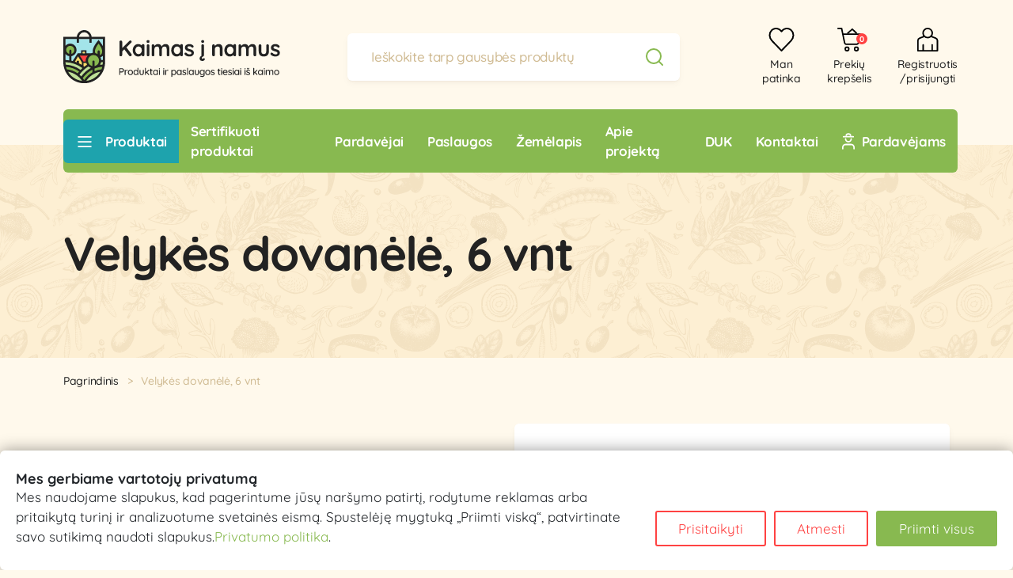

--- FILE ---
content_type: text/html; charset=utf-8
request_url: https://kaimasinamus.lt/velykos/1793-velykes-dovanele-6-vnt.html
body_size: 35196
content:
<!doctype html>
<html lang="lt-LT">

  <head>
    
      <link rel="preload" href="https://kaimasinamus.lt/4242-large_default/velykes-dovanele-6-vnt.jpg" as="image">
  
      <meta property="product:pretax_price:amount" content="21">
    <meta property="product:pretax_price:currency" content="EUR">
    <meta property="product:price:amount" content="21">
    <meta property="product:price:currency" content="EUR">
    
      
  <meta charset="utf-8">


  <meta http-equiv="x-ua-compatible" content="ie=edge">



  <title>Velykės dovanėlė, 6 vnt</title>
  
    
  
  <meta name="description" content="">
  <meta name="keywords" content="">
        <link rel="canonical" href="https://kaimasinamus.lt/velykos/1793-velykes-dovanele-6-vnt.html">
    
      

  
      



  <meta name="viewport" content="width=device-width, initial-scale=1">



  <link
          rel="apple-touch-icon"
          href="https://kaimasinamus.lt/themes/kaimasinamus/assets/img/favicons/favicon 512x512.png"
          sizes="180x180"
  />
  <link
          rel="icon"
          href="https://kaimasinamus.lt/themes/kaimasinamus/assets/img/favicons/favicon 16x16.png"
          sizes="16x16"
          type="image/png"
  />
  <link
          rel="mask-icon"
          href="https://kaimasinamus.lt/themes/kaimasinamus/assets/img/favicons/favicon 512x512.svg"
          color="#FFF9EC"
  />
  <link rel="icon" href="https://kaimasinamus.lt/themes/kaimasinamus/assets/img/favicons/favicon 16x16.ico" />
  <meta name="theme-color" content="#FFF9EC" />



<meta property="og:title" content="Velykės dovanėlė, 6 vnt"/>
<meta property="og:type" content="website"/>
<meta property="og:url" content="https://kaimasinamus.lt/velykos/1793-velykes-dovanele-6-vnt.html"/>
<meta property="og:site_name" content="www.kaimasinamus.lt"/>

  <meta property="og:type" content="product"/>
            <meta property="og:image" content="https://kaimasinamus.lt/4242-large_default/velykes-dovanele-6-vnt.jpg"/>
        <meta property="og:image:height" content="800"/>
    <meta property="og:image:width" content="800"/>

        <meta property="product:price:amount" content="21" />
    <meta property="product:price:currency" content="EUR" />
          <meta property="og:availability" content="instock" />



      <link rel="preload" as="image" href="https://kaimasinamus.lt/img/logo-1639648088.jpg">
    
  
  <link
      rel="preload"
      href="https://kaimasinamus.lt/themes/kaimasinamus/assets/fonts/cff684e59ffb052d72cb8d5e49471553.woff2"
      as="font"
      crossorigin
    >




  
    
  <link
          rel="stylesheet"
          href="https://public-assets.tagconcierge.com/consent-banner/1.1.0/styles/light.css"
          type="text/css"
          media="all">
          <link
              rel="preload"
              href="https://kaimasinamus.lt/themes/kaimasinamus/assets/cache/theme-b8d439327.css"
              as="style"
      >
    
  <link
          rel="stylesheet"
          href="https://kaimasinamus.lt/themes/kaimasinamus/assets/cache/theme-b8d439327.css"
          type="text/css"
          media="all">




  
  <script
    type="text/javascript"
    src="https://public-assets.tagconcierge.com/consent-banner/1.1.0/cb.min.js?v=a666587afda6e89aec274a3657558a27"
    >
  </script>



  <script type="text/javascript">
            var blockwishlistController = "https:\/\/kaimasinamus.lt\/module\/blockwishlist\/action";
            var listDisplayAjaxUrl = "https:\/\/kaimasinamus.lt\/module\/is_themecore\/ajaxTheme";
            var prestashop = {"cart":{"products":[],"totals":{"total":{"type":"total","label":"Viso","amount":0,"value":"0,00\u00a0\u20ac"},"total_including_tax":{"type":"total","label":"Viso (su PVM)","amount":0,"value":"0,00\u00a0\u20ac"},"total_excluding_tax":{"type":"total","label":"Viso (be PVM)","amount":0,"value":"0,00\u00a0\u20ac"}},"subtotals":{"products":{"type":"products","label":"Tarpin\u0117 suma","amount":0,"value":"0,00\u00a0\u20ac"},"discounts":null,"shipping":{"type":"shipping","label":"Pristatymas","amount":0,"value":""},"tax":null},"products_count":0,"summary_string":"0 preki\u0173","vouchers":{"allowed":0,"added":[]},"discounts":[],"minimalPurchase":0,"minimalPurchaseRequired":""},"currency":{"id":1,"name":"Euras","iso_code":"EUR","iso_code_num":"978","sign":"\u20ac"},"customer":{"lastname":null,"firstname":null,"email":null,"birthday":null,"newsletter":null,"newsletter_date_add":null,"optin":null,"website":null,"company":null,"siret":null,"ape":null,"is_logged":false,"gender":{"type":null,"name":null},"addresses":[]},"language":{"name":"lietuvi\u0173 kalba (Lithuanian)","iso_code":"lt","locale":"lt-LT","language_code":"lt-lt","is_rtl":"0","date_format_lite":"Y-m-d","date_format_full":"Y-m-d H:i:s","id":1},"page":{"title":"","canonical":"https:\/\/kaimasinamus.lt\/velykos\/1793-velykes-dovanele-6-vnt.html","meta":{"title":"Velyk\u0117s dovan\u0117l\u0117, 6 vnt","description":"","keywords":"","robots":"index"},"page_name":"product","body_classes":{"lang-lt":true,"lang-rtl":false,"country-LT":true,"currency-EUR":true,"layout-full-width":true,"page-product":true,"tax-display-enabled":true,"product-id-1793":true,"product-Velyk\u0117s dovan\u0117l\u0117, 6 vnt":true,"product-id-category-119":true,"product-id-manufacturer-0":true,"product-id-supplier-0":true,"product-available-for-order":true},"admin_notifications":[]},"shop":{"name":"www.kaimasinamus.lt","logo":"https:\/\/kaimasinamus.lt\/img\/logo-1639648088.jpg","stores_icon":"https:\/\/kaimasinamus.lt\/img\/logo_stores.png","favicon":"https:\/\/kaimasinamus.lt\/img\/favicon.ico"},"urls":{"base_url":"https:\/\/kaimasinamus.lt\/","current_url":"https:\/\/kaimasinamus.lt\/velykos\/1793-velykes-dovanele-6-vnt.html","shop_domain_url":"https:\/\/kaimasinamus.lt","img_ps_url":"https:\/\/kaimasinamus.lt\/img\/","img_cat_url":"https:\/\/kaimasinamus.lt\/img\/c\/","img_lang_url":"https:\/\/kaimasinamus.lt\/img\/l\/","img_prod_url":"https:\/\/kaimasinamus.lt\/img\/p\/","img_manu_url":"https:\/\/kaimasinamus.lt\/img\/m\/","img_sup_url":"https:\/\/kaimasinamus.lt\/img\/su\/","img_ship_url":"https:\/\/kaimasinamus.lt\/img\/s\/","img_store_url":"https:\/\/kaimasinamus.lt\/img\/st\/","img_col_url":"https:\/\/kaimasinamus.lt\/img\/co\/","img_url":"https:\/\/kaimasinamus.lt\/themes\/kaimasinamus\/assets\/img\/","css_url":"https:\/\/kaimasinamus.lt\/themes\/kaimasinamus\/assets\/css\/","js_url":"https:\/\/kaimasinamus.lt\/themes\/kaimasinamus\/assets\/js\/","pic_url":"https:\/\/kaimasinamus.lt\/upload\/","pages":{"address":"https:\/\/kaimasinamus.lt\/adresas","addresses":"https:\/\/kaimasinamus.lt\/adresai","authentication":"https:\/\/kaimasinamus.lt\/prisijungimas","cart":"https:\/\/kaimasinamus.lt\/krepselis","category":"https:\/\/kaimasinamus.lt\/index.php?controller=category","cms":"https:\/\/kaimasinamus.lt\/index.php?controller=cms","contact":"https:\/\/kaimasinamus.lt\/susisiekite-su-mumis","discount":"https:\/\/kaimasinamus.lt\/nuolaida","guest_tracking":"https:\/\/kaimasinamus.lt\/svecio-paskyra","history":"https:\/\/kaimasinamus.lt\/uzsakymo-istorija","identity":"https:\/\/kaimasinamus.lt\/asmenine-informacija","index":"https:\/\/kaimasinamus.lt\/","my_account":"https:\/\/kaimasinamus.lt\/mano-paskyra","order_confirmation":"https:\/\/kaimasinamus.lt\/uzsakymo-patvirtinimas","order_detail":"https:\/\/kaimasinamus.lt\/index.php?controller=order-detail","order_follow":"https:\/\/kaimasinamus.lt\/uzsakymo-sekimas","order":"https:\/\/kaimasinamus.lt\/uzsakymas","order_return":"https:\/\/kaimasinamus.lt\/index.php?controller=order-return","order_slip":"https:\/\/kaimasinamus.lt\/kredito-kvitas","pagenotfound":"https:\/\/kaimasinamus.lt\/Puslapis-nerastas","password":"https:\/\/kaimasinamus.lt\/slaptazodzio-atkurimas","pdf_invoice":"https:\/\/kaimasinamus.lt\/index.php?controller=pdf-invoice","pdf_order_return":"https:\/\/kaimasinamus.lt\/index.php?controller=pdf-order-return","pdf_order_slip":"https:\/\/kaimasinamus.lt\/index.php?controller=pdf-order-slip","prices_drop":"https:\/\/kaimasinamus.lt\/sumazinta-kaina","product":"https:\/\/kaimasinamus.lt\/index.php?controller=product","search":"https:\/\/kaimasinamus.lt\/paieska","sitemap":"https:\/\/kaimasinamus.lt\/svetaines-zemelapis","stores":"https:\/\/kaimasinamus.lt\/parduotuves","supplier":"https:\/\/kaimasinamus.lt\/tiekejai","register":"https:\/\/kaimasinamus.lt\/prisijungimas?create_account=1","order_login":"https:\/\/kaimasinamus.lt\/uzsakymas?login=1"},"alternative_langs":[],"theme_assets":"\/themes\/kaimasinamus\/assets\/","actions":{"logout":"https:\/\/kaimasinamus.lt\/?mylogout="},"no_picture_image":{"bySize":{"pdt_112":{"url":"https:\/\/kaimasinamus.lt\/img\/p\/lt-default-pdt_112.jpg","width":112,"height":78},"small_default":{"url":"https:\/\/kaimasinamus.lt\/img\/p\/lt-default-small_default.jpg","width":98,"height":98},"cart_default":{"url":"https:\/\/kaimasinamus.lt\/img\/p\/lt-default-cart_default.jpg","width":125,"height":125},"pdt_210":{"url":"https:\/\/kaimasinamus.lt\/img\/p\/lt-default-pdt_210.jpg","width":210,"height":135},"home_default":{"url":"https:\/\/kaimasinamus.lt\/img\/p\/lt-default-home_default.jpg","width":250,"height":250},"pdt_310":{"url":"https:\/\/kaimasinamus.lt\/img\/p\/lt-default-pdt_310.jpg","width":310,"height":210},"medium_default":{"url":"https:\/\/kaimasinamus.lt\/img\/p\/lt-default-medium_default.jpg","width":452,"height":452},"pdt_625":{"url":"https:\/\/kaimasinamus.lt\/img\/p\/lt-default-pdt_625.jpg","width":625,"height":460},"pdt_640":{"url":"https:\/\/kaimasinamus.lt\/img\/p\/lt-default-pdt_640.jpg","width":640,"height":460},"large_default":{"url":"https:\/\/kaimasinamus.lt\/img\/p\/lt-default-large_default.jpg","width":800,"height":800}},"small":{"url":"https:\/\/kaimasinamus.lt\/img\/p\/lt-default-pdt_112.jpg","width":112,"height":78},"medium":{"url":"https:\/\/kaimasinamus.lt\/img\/p\/lt-default-pdt_310.jpg","width":310,"height":210},"large":{"url":"https:\/\/kaimasinamus.lt\/img\/p\/lt-default-large_default.jpg","width":800,"height":800},"legend":""}},"configuration":{"display_taxes_label":true,"display_prices_tax_incl":true,"is_catalog":false,"show_prices":true,"opt_in":{"partner":false},"quantity_discount":{"type":"discount","label":"Vieneto nuolaida"},"voucher_enabled":0,"return_enabled":0},"field_required":[],"breadcrumb":{"links":[{"title":"Pagrindinis","url":"https:\/\/kaimasinamus.lt\/"},{"title":"Velyk\u0117s dovan\u0117l\u0117, 6 vnt","url":"https:\/\/kaimasinamus.lt\/velykos\/1793-velykes-dovanele-6-vnt.html"}],"count":2},"link":{"protocol_link":"https:\/\/","protocol_content":"https:\/\/"},"time":1764102360,"static_token":"c17b64d2adc7a8bd11dc8ad92a365a0c","token":"779a8fc74e08cafc885a20e63a058491","debug":false};
            var prestashopFacebookAjaxController = "https:\/\/kaimasinamus.lt\/module\/ps_facebook\/Ajax";
            var productsAlreadyTagged = [];
            var removeFromWishlistUrl = "https:\/\/kaimasinamus.lt\/module\/blockwishlist\/action?action=deleteProductFromWishlist";
            var wishlistAddProductToCartUrl = "https:\/\/kaimasinamus.lt\/module\/blockwishlist\/action?action=addProductToCart";
            var wishlistUrl = "https:\/\/kaimasinamus.lt\/module\/blockwishlist\/view";
            var wtpQualitySign_language = "lt";
            var wtpQualitySign_projectId = "228840";
        </script>



    <div
  class="wishlist-add-to"
  data-url="https://kaimasinamus.lt/module/blockwishlist/action?action=getAllWishlist"
>
  <div
    class="wishlist-modal modal fade"
    
      :class="{show: !isHidden}"
    
    tabindex="-1"
    role="dialog"
    aria-modal="true"
  >
    <div class="modal-dialog modal-dialog-centered" role="document">
      <div class="modal-content">
        <div class="modal-header">
          <h5 class="modal-title">
            Pridėti prie pageidavimų
          </h5>
          <button
            type="button"
            class="close"
            @click="toggleModal"
            data-dismiss="modal"
            aria-label="Close"
          >
            <span aria-hidden="true">×</span>
          </button>
        </div>

        <div class="modal-body">
          <choose-list
            @hide="toggleModal"
            :product-id="productId"
            :product-attribute-id="productAttributeId"
            :quantity="quantity"
            url="https://kaimasinamus.lt/module/blockwishlist/action?action=getAllWishlist"
            add-url="https://kaimasinamus.lt/module/blockwishlist/action?action=addProductToWishlist"
            empty-text="Sąrašų nerasta."
          ></choose-list>
        </div>

        <div class="modal-footer">
          <a @click="openNewWishlistModal" class="wishlist-add-to-new">
            <i class="material-icons">add_circle_outline</i> Sukurti naują sąrašą
          </a>
        </div>
      </div>
    </div>
  </div>

  <div 
    class="modal-backdrop fade"
    
      :class="{in: !isHidden}"
    
  >
  </div>
</div>


  <div
  class="wishlist-create"
  data-url="https://kaimasinamus.lt/module/blockwishlist/action?action=createNewWishlist"
  data-title="Sukurti pageidavimų sąrašą"
  data-label="Pageidavimų sąrašo pavadinimas"
  data-placeholder="Pridėti pavadinimą"
  data-cancel-text="Atšaukti"
  data-create-text="Sukurti pageidavimų sąrašą"
  data-length-text="Pavadinimas per trumpas"
>
  <div
    class="wishlist-modal modal fade"
    
      :class="{show: !isHidden}"
    
    tabindex="-1"
    role="dialog"
    aria-modal="true"
  >
    <div class="modal-dialog modal-dialog-centered" role="document">
      <div class="modal-content">
        <div class="modal-header">
          <h5 class="modal-title">((title))</h5>
          <button
            type="button"
            class="close"
            @click="toggleModal"
            data-dismiss="modal"
            aria-label="Close"
          >
            <span aria-hidden="true">×</span>
          </button>
        </div>
        <div class="modal-body">
          <div class="form-group form-group-lg">
            <label class="form-control-label" for="input2">((label))</label>
            <input
              type="text"
              class="form-control form-control-lg"
              v-model="value"
              id="input2"
              :placeholder="placeholder"
            />
          </div>
        </div>
        <div class="modal-footer">
          <button
            type="button"
            class="modal-cancel btn btn-secondary"
            data-dismiss="modal"
            @click="toggleModal"
          >
            ((cancelText))
          </button>

          <button
            type="button"
            class="btn btn-primary"
            @click="createWishlist"
          >
            ((createText))
          </button>
        </div>
      </div>
    </div>
  </div>

  <div 
    class="modal-backdrop fade"
    
      :class="{in: !isHidden}"
    
  >
  </div>
</div>

  <div
  class="wishlist-login"
  data-login-text="Prisijungti"
  data-cancel-text="Atšaukti"
>
  <div
    class="wishlist-modal modal fade"
    
      :class="{show: !isHidden}"
    
    tabindex="-1"
    role="dialog"
    aria-modal="true"
  >
    <div class="modal-dialog modal-dialog-centered" role="document">
      <div class="modal-content">
        <div class="modal-header">
          <h5 class="modal-title">Prisijungti</h5>
          <button
            type="button"
            class="close"
            @click="toggleModal"
            data-dismiss="modal"
            aria-label="Close"
          >
            <span aria-hidden="true">×</span>
          </button>
        </div>
        <div class="modal-body">
          <p class="modal-text">Norėdami išsaugoti prekes savo pageidavimų sąraše, turite būti prisijungę.</p>
        </div>
        <div class="modal-footer">
          <button
            type="button"
            class="modal-cancel btn btn-secondary"
            data-dismiss="modal"
            @click="toggleModal"
          >
            ((cancelText))
          </button>

          <a
            type="button"
            class="btn btn-primary"
            :href="prestashop.urls.pages.authentication"
          >
            ((loginText))
          </a>
        </div>
      </div>
    </div>
  </div>

  <div
    class="modal-backdrop fade"
    
      :class="{in: !isHidden}"
    
  >
  </div>
</div>

  <div
    class="wishlist-toast"
    data-rename-wishlist-text="Pageidavimų sąrašo pavadinimas pakeistas!"
    data-added-wishlist-text="Prekė pridėta į pageidavimų sąrašą!"
    data-create-wishlist-text="Pageidavimų sąrašas sukurtas!"
    data-delete-wishlist-text="Pageidavimų sąrašas ištrintas!"
    data-copy-text="Dalinimosi nuoroda nukopijuota!"
    data-delete-product-text="Prekė ištrinta!"
  ></div>


<script type="text/javascript">
var text_sent_successfully= 'Sėkmingai išsiųsta';
var ets_mp_text_confim_payment ='Ar patvirtinate, kad atlikote mokėjimą?';
</script>
<meta name="verify-paysera" content="47590dca33188a13f69ce5de0c9be4e1"><meta name="twitter:card" content="summary_large_image">
<meta property="twitter:title" content="Velykės dovanėlė, 6 vnt"/>
<meta property="twitter:site" content="www.kaimasinamus.lt"/>
<meta property="twitter:creator" content="www.kaimasinamus.lt"/>
<meta property="twitter:domain" content="https://kaimasinamus.lt/velykos/1793-velykes-dovanele-6-vnt.html"/>

  <meta property="twitter:image" content="https://kaimasinamus.lt/4242-large_default/velykes-dovanele-6-vnt.jpg"/>
  

      <script type="application/ld+json">
      {
    "@context": "http://schema.org/",
    "@type": "Product",
    "name": "Velykės dovanėlė, 6 vnt",
    "category": "Velykos",
    "image": "https://kaimasinamus.lt/4242-large_default/velykes-dovanele-6-vnt.jpg",
    "sku": "1",
    "mpn": "1",
    "offers": {
        "@type": "Offer",
        "name": "Velykės dovanėlė, 6 vnt",
        "price": 21,
        "url": "https://kaimasinamus.lt/velykos/1793-velykes-dovanele-6-vnt.html",
        "priceCurrency": "EUR",
        "image": [
            "https://kaimasinamus.lt/4242-large_default/velykes-dovanele-6-vnt.jpg"
        ],
        "sku": "1",
        "availability": "http://schema.org/InStock"
    }
}
    </script>
        <script type="application/ld+json">
      {
    "@context": "http://schema.org",
    "@type": "BreadcrumbList",
    "itemListElement": [
        {
            "@type": "ListItem",
            "position": 1,
            "name": "Pagrindinis",
            "item": "https://kaimasinamus.lt/"
        },
        {
            "@type": "ListItem",
            "position": 2,
            "name": "Velykės dovanėlė, 6 vnt",
            "item": "https://kaimasinamus.lt/velykos/1793-velykes-dovanele-6-vnt.html"
        }
    ]
}
    </script>
        <script type="application/ld+json">
      {
    "@context": "http://schema.org",
    "@type": "Organization",
    "name": "www.kaimasinamus.lt",
    "url": "https://kaimasinamus.lt/",
    "logo": {
        "@type": "ImageObject",
        "url": "https://kaimasinamus.lt/img/logo-1639648088.jpg"
    },
    "contactPoint": {
        "@type": "ContactPoint",
        "telephone": "+370 613 11841",
        "contactType": "customer service"
    },
    "address": {
        "@type": "PostalAddress",
        "addressLocality": "Lietuva"
    }
}
    </script>
  
  <script type="text/javascript">
    (window.gaDevIds=window.gaDevIds||[]).push('d6YPbH');
    (function(i,s,o,g,r,a,m){i['GoogleAnalyticsObject']=r;i[r]=i[r]||function(){
      (i[r].q=i[r].q||[]).push(arguments)},i[r].l=1*new Date();a=s.createElement(o),
      m=s.getElementsByTagName(o)[0];a.async=1;a.src=g;m.parentNode.insertBefore(a,m)
    })(window,document,'script','https://www.google-analytics.com/analytics.js','ga');

          ga('create', 'UA-91861267-2', 'auto');
                      ga('send', 'pageview');
        ga('require', 'ec');
  </script>

 <script type="text/javascript">
    var ets_cookie_module_name = '';
    var ets_cookie_id_payment_method =0;
    var ets_cookie_payment_option = '';
    var label_payment_fee = "Įmokos priėmimo ir apdorojimo mokestis (su mokesčiais)";
</script><script data-tag-concierge-gtm-consent-mode-banner-scripts>
  window.dataLayer = window.dataLayer || [];
  function gtag(){
    dataLayer.push(arguments);
  }
  gtag('consent', 'default', {"necessary":"granted","analytics_storage":"denied"});

  try {
    var consentPreferences = JSON.parse(localStorage.getItem('consent_preferences'));
    if (consentPreferences !== null) {
      dataLayer.push({
        event: 'consent_update',
        consent_state: consentPreferences
      });
      gtag('consent', 'update', consentPreferences);
    }
  } catch (error) {}
</script>

<style data-tag-concierge-gtm-consent-mode-banner-styles>
    #consent-banner-settings,
#consent-banner-modal {
  border-radius: 6px !important;
}

.consent-banner-button {
  color:#ff4242;
  border-color:#ff4242;
  background-color: transparent;
  border-width: 2px;
  padding: 8px 27px;
  border-radius: 3px;
 text-decoration: none;
}

.consent-banner-button:hover {
  color: #cf2c2c;
  border-color: #cf2c2c;
 text-decoration: none !important;
}

.consent-banner-button[href="#accept"] {
  color: #ffffff;
  border-color: #88b950;
  background-color: #88b950;
}

.consent-banner-button[href="#accept"]:hover {
  border-color: #739e40;
  background-color: #739e40;
}

#consent-banner-settings ul label {
  margin-left: 11px;
}
</style>
<!-- Meta Pixel Code -->

<script>
    !function(f,b,e,v,n,t,s)
        {if(f.fbq)return;n=f.fbq=function(){n.callMethod?
        n.callMethod.apply(n,arguments):n.queue.push(arguments)};
        if(!f._fbq)f._fbq=n;n.push=n;n.loaded=!0;n.version='2.0';
        n.queue=[];t=b.createElement(e);t.async=!0;
        t.src=v;s=b.getElementsByTagName(e)[0];
        s.parentNode.insertBefore(t,s)}(window, document,'script',
        'https://connect.facebook.net/en_US/fbevents.js');
    fbq('init', '1268228857827706');
    fbq('track', 'PageView');
</script>

<!-- End Meta Pixel Code -->
<script>
    var loginaction = '/index.php?fc=module&module=advancelogin&controller=login';    //error messages for velovalidation.js
    var empty_field = "Laukas negali būti tuščias.";
    var validate_email = "Prašome įvesti teisingą el. pašto adresą.";
    var not_image = "Uploaded file is not an image";
    var image_size = "Uploaded file size must be less than #d.";
    var date_err = 'Date should be valid.';


</script>
    <div class="vss-ui-dialog dialogNewLoginSignup" id="vss_login_popup" style="visibility: visible; display: none;">
        <div class="shield" onclick="closeLoginPopup();"></div>
        <div class="window window-absolute large">
            <div class="content">
                <div class="dialog-body" style="display:block;">
                                        <div id="login-signup-newDialog" class="line" style="display: block;">                        <div class="line login-block col-lg-12 col-md-12 col-sm-12" id="line" >
                            <div class="size1of2 vss-inline-block login-vmiddle">
                                <div class="new-login-dialog-wrap vss-inline-block" style="display: block;">

                                    <span id="loginWithOtpFlow" class="vss-hidden" data-socialid="" data-showpopup=""></span>
                                    <div>
                                        <div class="login-wrap">
                                            <div class="new-login-form kin-form kin-form-main m-0">
                                                <div id="error_div"></div>
                                                <div class="title vss-font-18 bmargin10 vss-bold">Prisijungimas</div>

                                                <form  id="advance_login_form">
                                                    <div class="login-input-wrap kin-form-col" >
                                                        <label class="c-form__label required">El. pašto adresas</label>
                                                        <input type="text" class="vss-input login-form-input_large user-email form-control" id="useremail" name="login_email" onkeyup="enablelogin();"  readonly onfocus="this.removeAttribute('readonly');">
                                                    </div>
                                                    <div class="tmargin10 login-input-wrap kin-form-col">
                                                        <label class="c-form__label required">Slaptažodis</label>
                                                        <a href="https://kaimasinamus.lt/slaptazodzio-atkurimas" class="float-right modal_forgot_password" >Pamiršau slaptažodį</a>
                                                        <input type="password" class="vss-input login-form-input_large user-pwd form-control" id="userpwd" name="login_password" style="margin-top:0;" readonly onfocus="this.removeAttribute('readonly');">
                                                    </div>
                                                </form>

                                                <div class="alert login_error" style="display:none;">
                                                    <p class="err_text"></p>
                                                </div>

                                                <div class="tmargin20 login-btn-wrap">
                                                    <input type="button" class="submit-btn login-btn btn form-control-submit" value="Prisijungti" onmouseover="change_color();" onmouseout="change_color_normal();" id="login_btn" onclick="validate_entry()" disabled="disabled">
                                                     <div class="loading_block">
                                                        <div class="loading_image"><img class="lazyload" data-src='https://kaimasinamus.lt/modules/advancelogin/views/img/front/loading.gif' height="30px">                                                     </div>
                                                    </div>
                                                </div>
                                                <div class="login-social-wrap">
                                                            <div class="vss-splitter"><span class = "vss-splitter-text">arba</span></div>
                                                            <div class="tmargin10 login-btn-wrap txt_fb_google">
                                                                                                                                    <a href="https://kaimasinamus.lt/module/advancelogin/google?type=google" 
                                                                        onclick="return !window.open(this.href, 'popup','width=500,height=500,left=500,top=500')" 
                                                                        class="vss-google button_social"  
                                                                        title="Google" 
                                                                    >
                                                                        Prisijungti su Google
                                                                    </a>
                                                                                                                                                                                                    <a href="https://kaimasinamus.lt/module/advancelogin/facebook?type=fb" 
                                                                        onclick="return !window.open(this.href, 'popup','width=450,height=300,left=500,top=500')" 
                                                                        class="vss-facebook button_social" 
                                                                        title="Facebook"
                                                                    >
                                                                        Prisijungti su Facebook
                                                                    </a>
                                                                                                                            </div>
                                                    <div class = "vss-register-login-block">
                                                        <span class = "action-toggler" data-target=".registerBlock, .login-block">Neturite paskyros? <span class = "text-success pointer">Registruotis</span></span>
                                                    </div>
                                                </div>
                                            </div>
                                        </div>
                                    </div>
                                </div>
                            </div>
                        </div>

                                                <div class="col-lg-12 col-md-12 col-sm-12 registerBlock" style="width: 100%;">
                            <div>
                                <div class="login-wrap kin-form kin-form-main m-0">
                                    <div class="alert alert-danger register_error" style="display:none;color:white;">
                                        <p class="err_text"></p>
                                    </div>
                                    <div class="new-login-form">
                                        <div id="error_div"></div>
                                        <div class="title vss-font-18 bmargin10 vss-bold" data-uw-styling-context="true">Registruotis</div>
                                        <form id="advance_register_form">
                                            <div class = "row">
                                                <div>
                                                    <input name = "user_type" class = "action-register-user-type custom-radio" id='user-phisical' type="radio" value='0' checked>
                                                    <label class = "user-type-label" for='user-phisical'>Fizinis asmuo</label>
                                                </div>
                                                <div class = "ml-3">
                                                    <input name = "user_type" class = "action-register-user-type custom-radio" id='user-juristic' type="radio" value='1'>
                                                    <label class = "user-type-label" for='user-juristic'>Juridinis asmuo</label>
                                                </div>
                                            </div>
                                            <div class="row">
                                                <div class="login-input-wrap col-md-6 col-xs-12" >
                                                    <label class="c-form__label required">Vardas</label>
                                                    <input type="text"  class="vss-input login-form-input_large user-firstname form-control" id="firstname" name="firstname" autocomplete="off" readonly onfocus="this.removeAttribute('readonly');" />
                                                </div>
                                                <div class="login-input-wrap col-md-6 col-xs-12">
                                                    <label class="c-form__label required">Pavardė</label>
                                                    <input type="text" class="vss-input login-form-input_large user-lastname form-control" id="lastname" name="lastname" autocomplete="off" readonly onfocus="this.removeAttribute('readonly');" />
                                                </div>
                                            </div>
                                            <div class="row mt-2">
                                                <div class="login-input-wrap col-md-6 col-xs-12">
                                                    <label class="c-form__label required">El. Paštas</label>
                                                    <input type="text" onkeyup="enableRegister();" class="vss-input login-form-input_large user-phone form-control" id="email" name="email" autocomplete="off" readonly onfocus="this.removeAttribute('readonly');" />
                                                </div>
                                                <div class="login-input-wrap col-md-6 col-xs-12">
                                                    <label class="c-form__label required">Telefono numeris</label>
                                                    <input type="text" class="vss-input login-form-input_large user-phone form-control" id="phone" name="phone" value="+370" autocomplete="off" readonly onfocus="this.removeAttribute('readonly');" />
                                                </div>
                                            </div>
                                            <div class="row mt-2">
                                                <div class="input-group js-parent-focus col-md-6 col-xs-12 register-pass">
                                                    <label class="c-form__label required col-12 p-0">Slaptažodis</label>
                                                    <input class="form-control js-child-focus js-visible-password" name="password" id="userpwd" type="password" value="">
                                                    <button style="border-radius: 0 0.375rem 0.375rem 0;" class="btn btn-primary" type="button" data-action="show-password" data-text-show="<span class='material-icons d-block'>visibility</span>" data-text-hide="<span class='material-icons d-block'>visibility_off</span>">
                                                        <span class="material-icons d-block">visibility</span>
                                                    </button>
                                                </div>
                                                <div class="input-group js-parent-focus col-md-6 col-xs-12 register-pass1">
                                                    <label class="c-form__label required col-12 p-0">Pakartokite slaptažodį</label>
                                                    <input class="form-control js-child-focus js-visible-password" name="password_2" id="userpwd_2" type="password" value="">
                                                    <button style="border-radius: 0 0.375rem 0.375rem 0;" class="btn btn-primary" type="button" data-action="show-password" data-text-show="<span class='material-icons d-block'>visibility</span>" data-text-hide="<span class='material-icons d-block'>visibility_off</span>">
                                                        <span class="material-icons d-block">visibility</span>
                                                    </button>
                                                </div>
                                            </div>
                                            <div class = "company-block d-none">
                                                <div class = "row">
                                                    <div class = "col-12">
                                                        <hr>
                                                    </div>
                                                </div>
                                                <div class="row">
                                                    <div class="login-input-wrap col-12">
                                                        <label class="c-form__label">Įmonė</label>
                                                        <input type="text" class="vss-input login-form-input_large user-company form-control" id="company" name="company" autocomplete="off" readonly onfocus="this.removeAttribute('readonly');" />
                                                    </div>
                                                </div>
                                                <div class="row mt-2">
                                                    <div class="login-input-wrap col-md-6 col-xs-12">
                                                        <label class="c-form__label">Įmonės kodas</label>
                                                        <input type="text" class="vss-input login-form-input_large user-din form-control" id="din" name="din" autocomplete="off" readonly onfocus="this.removeAttribute('readonly');" />
                                                    </div>
                                                    <div class="login-input-wrap col-md-6 col-xs-12">
                                                        <label class="c-form__label">PVM kodas</label>
                                                        <input type="text" class="vss-input login-form-input_large user-vat-number form-control" id="vat-number" name="vat_number" autocomplete="off" readonly onfocus="this.removeAttribute('readonly');" />
                                                    </div>
                                                </div>
                                            </div>
                                            <div class = "row">
                                                <div class = "col-12">
                                                    <hr>
                                                </div>
                                            </div>

                                            <div class="row">
                                                <div class="login-input-wrap col-12">
                                                    <label class="c-form__label required">Šalis</label>
                                                                                                            <select class="vss-input login-form-input_large user-country form-control" id="country" name="country" autocomplete="off" readonly onfocus="this.removeAttribute('readonly');">
                                                                                                                            <option value = "130" selected>Lietuva</option>   
                                                                                                                    </select>
                                                                                                    </div>
                                            </div>
                                            <div class="row mt-2">
                                                <div class="login-input-wrap col-md-6 col-xs-12">
                                                    <label class="c-form__label required">1 adreso eilutė</label>
                                                    <input type="text" class="vss-input login-form-input_large user-address form-control" id="address" name="address" autocomplete="off" readonly onfocus="this.removeAttribute('readonly');" />
                                                </div>
                                                <div class="login-input-wrap col-md-6 col-xs-12">
                                                    <label class="c-form__label">2 adreso eilutė</label>
                                                    <input type="text" class="vss-input login-form-input_large user-address1 form-control" id="address1" name="address1" autocomplete="off" readonly onfocus="this.removeAttribute('readonly');" />
                                                </div>
                                            </div>
                                            <div class="row mt-2">
                                                <div class="login-input-wrap col-md-6 col-xs-12">
                                                    <label class="c-form__label required w-100">Pašto kodas <a class="float-right" href="https://www.post.lt/pasto-kodu-ir-adresu-paieska" target="_blank">Pašto kodo paieška</a></label>
                                                    <input type="text" class="vss-input login-form-input_large user-zip form-control" id="zip" name="zip" autocomplete="off" readonly onfocus="this.removeAttribute('readonly');" />
                                                </div>
                                                <div class="login-input-wrap col-md-6 col-xs-12">
                                                    <label class="c-form__label required">Miestas</label>
                                                    <input type="text" class="vss-input login-form-input_large user-city form-control" id="city" name="city" autocomplete="off" readonly onfocus="this.removeAttribute('readonly');" />
                                                </div>
                                            </div>
                                            <div class="row mt-2">
                                                <div class="ets_input_group col-12">
                                                    <label class="cursor-pointer" for="psgdpr">
                                                        <input class="d-none" id="psgdpr" name="psgdpr" value="1" type="checkbox" required>
                                                        <div class="ets_input_check" style="position: relative;"></div>
                                                        Sutinku su svetainės <a href="/turinys/kategorija/3-svetaines-taisykles" target="_blank" rel="noreferrer noopener">taisyklėmis</a> ir <a href="/content/9-privatumo-politika" target="_blank" rel="noreferrer noopener">privatumo politika</a>
                                                    </label>
                                                </div>
                                            </div>
                                        </form>
                                        <div class="tmargin20 login-btn-wrap col-12">
                                            <input type="button" class="submit-btn register-btn btn" value="Registruotis" onmouseover="change_color('register');" onmouseout="change_color_normal('register');" id="register_btn" onclick="validate_register()" disabled="disabled">
                                            <div class="register_loading_block">
                                                <div class="loading_image" ><img class="lazyload" data-src='https://kaimasinamus.lt/modules/advancelogin/views/img/front/loading.gif' height="30px">
                                                </div>
                                            </div>
                                        </div>
                                    </div>
                                    <div class="login-social-wrap col-12">
                                        <div class="vss-splitter"><span class = "vss-splitter-text">arba</span></div>
                                        <div class="tmargin10 login-btn-wrap txt_fb_google">
                                                                                            <a href="https://kaimasinamus.lt/module/advancelogin/google?type=google" 
                                                    onclick="return !window.open(this.href, 'popup','width=500,height=500,left=500,top=500')" 
                                                    class="vss-google button_social"  
                                                    title="Google" 
                                                >
                                                    Prisijungti su Google
                                                </a>
                                                                                                                                        <a href="https://kaimasinamus.lt/module/advancelogin/facebook?type=fb" 
                                                    onclick="return !window.open(this.href, 'popup','width=450,height=300,left=500,top=500')" 
                                                    class="vss-facebook button_social" 
                                                    title="Facebook"
                                                >
                                                    Prisijungti su Facebook
                                                </a>
                                                                                    </div>
                                        <div class = "vss-register-login-block">
                                            <span class = "action-toggler" data-target=".registerBlock, .login-block">Jau turite paskyra? <span class = "text-success pointer">Prisijungti</span></span>
                                        </div>
                                    </div>
                                </div>
                            </div>
                        </div>
                    </div>
                </div>
            </div>
            <span class="close-icon close" onclick="closeLoginPopup()" title="close"></span>
        </div>
    </div>
</form>



    
  </head>

  <body id="product" class="lang-lt country-lt currency-eur layout-full-width page-product tax-display-enabled product-id-1793 product-velykes-dovanele-6-vnt product-id-category-119 product-id-manufacturer-0 product-id-supplier-0 product-available-for-order">

    
      <!-- Meta Pixel Code -->
<noscript>
    <img height="1" width="1" style="display:none" src="https://www.facebook.com/tr?id=1268228857827706&ev=PageView&noscript=1" />
</noscript>
<!-- End Meta Pixel Code -->

    

    <main class="l-main">
      
              

      <header id="header" class="l-header">
        
          
  <div class="header-banner">
    
  </div>




  <div class="header-top">
    <div class="container">

       <div class="row header-top__row">
        <div class="col-md-3 col-xs-8 col header-top__block header-top__block--logo">
                      <a href="https://kaimasinamus.lt/">
              <img
                src="https://kaimasinamus.lt/themes/kaimasinamus/assets/img/logo.svg"
                class="logo img-fluid"
                alt="www.kaimasinamus.lt logotipas">
            </a>
                  </div>

        <div class="header-top__block d-none d-md-block header-top__block--search col">

	<div id="_desktop_search_from">
		<form class="search-form js-search-form" data-search-controller-url="https://kaimasinamus.lt/module/is_searchbar/ajaxSearch" method="get" action="//kaimasinamus.lt/paieska">
			<div class="search-form__form-group">
				<input type="hidden" name="controller" value="search">
				<input class="js-search-input search-form__input form-control" placeholder="Ieškokite tarp gausybės produktų" type="text" name="s" value="">
				<button type="submit" class="search-form__btn btn">
											<img class = "search-icon" src="https://kaimasinamus.lt/themes/kaimasinamus/assets/img/icons/search.svg" alt="Search">
						<span class = "material-icons d-none action-clear-search">close</span>
										<span class="material-icons d-none search-loading">update</span>
				</button>
			</div>
		</form>
	</div>

	
</div>
<div id="_desktop_wishlist" class="col d-none d-md-block flex-grow-0 header-top__block header-top__block--user">
      <div class="header-top__icon-container">
      <div class="user-info">
        <a class="nav-icon-item" href="#" rel="nofollow" title="Prisijungti prie savo paskyros">
          <img src="https://kaimasinamus.lt/themes/kaimasinamus/assets/img/icons/heart.svg" alt="">
          <p class="icon-container-label">Man patinka</p>
        </a>
      </div>
    </div>
  </div>

<div id="_desktop_cart" class="header-top__block d-none d-md-block header-top__block--cart col flex-grow-0">
  <div class="blockcart cart-preview dropdown" data-refresh-url="//kaimasinamus.lt/module/is_shoppingcart/ajax">
    <a href="#" role="button" id="cartDropdown" data-toggle="dropdown" aria-haspopup="true" aria-expanded="false" class="header-top__link d-lg-block d-none">
      <div class="header-top__icon-container">
                <img src="https://kaimasinamus.lt/themes/kaimasinamus/assets/img/icons/cart.svg" alt="">
        <p class="icon-container-label">Prekių krepšelis</p>
        <span class="header-top__badge ">
          0
        </span>
      </div>
    </a>
    <a href="//kaimasinamus.lt/krepselis?action=show" class="d-flex d-lg-none header-top__link">
      <div class="header-top__icon-container">
                <img src="https://kaimasinamus.lt/themes/kaimasinamus/assets/img/icons/cart.svg" alt="">
        <p class="icon-container-label">Prekių krepšelis</p>
        <span class="header-top__badge ">
          0
        </span>
      </div>
    </a>
    <div class="dropdown-menu blockcart__dropdown cart-dropdown dropdown-menu-right" aria-labelledby="cartDropdown">
      <div class="cart-dropdown__content keep-open js-cart__card-body cart__card-body">
        <div class="cart-loader"><div class="spinner-border text-primary" role="status"><span class="sr-only">Loading...</span></div></div>
        <div class="cart-dropdown__title d-flex align-items-center mb-3">
          <p class="h5 mb-0 mr-2">
            Krepšelis
          </p>
          <span class="cart-dropdown__close dropdown-close ml-auto cursor-pointer">
            ×
          </span>
        </div>
                  <div class="alert alert-warning">
            Deja, jūsų krepšelis tuščias
          </div>
              </div>
    </div>
  </div>
</div>
<div id="_desktop_user_nav_menu" class="col flex-grow-0 d-none d-md-block header-top__block header-top__block--user">
    <div class="header-top__icon-container text-center mt-md-0 mt-2">
                    <div class="user-info">
          <a class="nav-icon-item" href="https://kaimasinamus.lt/mano-paskyra" rel="nofollow" title="Prisijungti prie savo paskyros">
            <img src="https://kaimasinamus.lt/themes/kaimasinamus/assets/img/icons/user.svg" alt="">
            <p class="icon-container-label">Registruotis /prisijungti</p>
          </a>
        </div>
          </div>
</div>


<div class="d-none d-md-block col-12 header-top__block header-top__block--menu mt-3">
  <div class="main-menu" id="_desktop_top_menu">
    
      <ul class="main-menu__dropdown justify-content-between js-main-menu h-100" role="navigation" data-depth="0">
                                                      <li class="h-100 main-menu__item--0 category main-menu__item main-menu__item--top"
              id="category-2" aria-haspopup="true" aria-expanded="false"
              aria-owns="top_sub_menu_47638" aria-controls="top_sub_menu_47638">
              
                            <div class="main-menu__item-header">
                              <a
                  class="d-md-flex w-100 h-100 main-menu__item-link main-menu__item-link--top main-menu__item-link--hassubmenu"
                  href="https://kaimasinamus.lt/" data-depth="0"
                                                                              data-target="#top_sub_menu_80048" data-toggle="collapse"
                                                    >
                  <span class="align-self-center name">
                                          <span class="d-block d-md-none">
                        <span data-target="#top_sub_menu_80048" data-toggle="collapse"
                        class="d-block navbar-toggler icon-collapse">
                          <span class="material-icons">menu</span>
                        </span>
                      </span>
                                        Produktai
                  </span>
                </a>
                            </div>
                                            <div class="main-menu__sub  collapse d-md-block" data-collapse-hide-mobile
                     id="top_sub_menu_80048" role="group" aria-labelledby="category-2"
                     aria-expanded="false" aria-hidden="true">
                  <div class="menu-sub__content sub-content-depth-0" >
                    
      <ul  class="main-menu__list main-menu__list--1" data-depth="1">
                                    <li class="h-100 main-menu__item--1 category main-menu__item main-menu__item--sub"
              id="category-101" >
              
                              <a
                  class="d-md-flex w-100 h-100 main-menu__item-link main-menu__item-link--sub main-menu__item-link--1 main-menu__item-link--nosubmenu"
                  href="https://kaimasinamus.lt/101-aliejus" data-depth="1"
                                                    >
                  <span class="align-self-center name">
                                        Aliejus
                  </span>
                </a>
                                        </li>
                                              <li class="h-100 main-menu__item--1 category main-menu__item main-menu__item--sub"
              id="category-112" >
              
                              <a
                  class="d-md-flex w-100 h-100 main-menu__item-link main-menu__item-link--sub main-menu__item-link--1 main-menu__item-link--nosubmenu"
                  href="https://kaimasinamus.lt/112-dovanos" data-depth="1"
                                                    >
                  <span class="align-self-center name">
                                        Dovanos
                  </span>
                </a>
                                        </li>
                                              <li class="h-100 main-menu__item--1 category main-menu__item main-menu__item--sub"
              id="category-3" >
              
                              <a
                  class="d-md-flex w-100 h-100 main-menu__item-link main-menu__item-link--sub main-menu__item-link--1 main-menu__item-link--nosubmenu"
                  href="https://kaimasinamus.lt/3-darzoves" data-depth="1"
                                                    >
                  <span class="align-self-center name">
                                        Daržovės
                  </span>
                </a>
                                        </li>
                                              <li class="h-100 main-menu__item--1 category main-menu__item main-menu__item--sub"
              id="category-110" >
              
                              <a
                  class="d-md-flex w-100 h-100 main-menu__item-link main-menu__item-link--sub main-menu__item-link--1 main-menu__item-link--nosubmenu"
                  href="https://kaimasinamus.lt/110-grybai" data-depth="1"
                                                    >
                  <span class="align-self-center name">
                                        Grybai
                  </span>
                </a>
                                        </li>
                                              <li class="h-100 main-menu__item--1 category main-menu__item main-menu__item--sub"
              id="category-23" >
              
                              <a
                  class="d-md-flex w-100 h-100 main-menu__item-link main-menu__item-link--sub main-menu__item-link--1 main-menu__item-link--nosubmenu"
                  href="https://kaimasinamus.lt/23-gerimai" data-depth="1"
                                                    >
                  <span class="align-self-center name">
                                        Gėrimai
                  </span>
                </a>
                                        </li>
                                              <li class="h-100 main-menu__item--1 category main-menu__item main-menu__item--sub"
              id="category-124" >
              
                              <a
                  class="d-md-flex w-100 h-100 main-menu__item-link main-menu__item-link--sub main-menu__item-link--1 main-menu__item-link--nosubmenu"
                  href="https://kaimasinamus.lt/124-gera-kaina" data-depth="1"
                                                    >
                  <span class="align-self-center name">
                                        Gera kaina
                  </span>
                </a>
                                        </li>
                                              <li class="h-100 main-menu__item--1 category main-menu__item main-menu__item--sub"
              id="category-25" >
              
                              <a
                  class="d-md-flex w-100 h-100 main-menu__item-link main-menu__item-link--sub main-menu__item-link--1 main-menu__item-link--nosubmenu"
                  href="https://kaimasinamus.lt/25-grudu-ir-seklu-produktai" data-depth="1"
                                                    >
                  <span class="align-self-center name">
                                        Grūdų ir sėklų produktai
                  </span>
                </a>
                                        </li>
                                              <li class="h-100 main-menu__item--1 category main-menu__item main-menu__item--sub"
              id="category-22" >
              
                              <a
                  class="d-md-flex w-100 h-100 main-menu__item-link main-menu__item-link--sub main-menu__item-link--1 main-menu__item-link--nosubmenu"
                  href="https://kaimasinamus.lt/22-kepiniai" data-depth="1"
                                                    >
                  <span class="align-self-center name">
                                        Kepiniai
                  </span>
                </a>
                                        </li>
                                              <li class="h-100 main-menu__item--1 category main-menu__item main-menu__item--sub"
              id="category-24" >
              
                              <a
                  class="d-md-flex w-100 h-100 main-menu__item-link main-menu__item-link--sub main-menu__item-link--1 main-menu__item-link--nosubmenu"
                  href="https://kaimasinamus.lt/24-kiausiniai" data-depth="1"
                                                    >
                  <span class="align-self-center name">
                                        Kiaušiniai
                  </span>
                </a>
                                        </li>
                                              <li class="h-100 main-menu__item--1 category main-menu__item main-menu__item--sub"
              id="category-29" >
              
                              <a
                  class="d-md-flex w-100 h-100 main-menu__item-link main-menu__item-link--sub main-menu__item-link--1 main-menu__item-link--nosubmenu"
                  href="https://kaimasinamus.lt/29-kiti-maisto-produktai" data-depth="1"
                                                    >
                  <span class="align-self-center name">
                                        Kiti maisto produktai
                  </span>
                </a>
                                        </li>
                                              <li class="h-100 main-menu__item--1 category main-menu__item main-menu__item--sub"
              id="category-19" >
              
                              <a
                  class="d-md-flex w-100 h-100 main-menu__item-link main-menu__item-link--sub main-menu__item-link--1 main-menu__item-link--nosubmenu"
                  href="https://kaimasinamus.lt/19-mesa" data-depth="1"
                                                    >
                  <span class="align-self-center name">
                                        Mėsa
                  </span>
                </a>
                                        </li>
                                              <li class="h-100 main-menu__item--1 category main-menu__item main-menu__item--sub"
              id="category-27" >
              
                              <a
                  class="d-md-flex w-100 h-100 main-menu__item-link main-menu__item-link--sub main-menu__item-link--1 main-menu__item-link--nosubmenu"
                  href="https://kaimasinamus.lt/27-medus" data-depth="1"
                                                    >
                  <span class="align-self-center name">
                                        Medus
                  </span>
                </a>
                                        </li>
                                              <li class="h-100 main-menu__item--1 category main-menu__item main-menu__item--sub"
              id="category-85" >
              
                              <a
                  class="d-md-flex w-100 h-100 main-menu__item-link main-menu__item-link--sub main-menu__item-link--1 main-menu__item-link--nosubmenu"
                  href="https://kaimasinamus.lt/85-prieskoniai-ir-druska" data-depth="1"
                                                    >
                  <span class="align-self-center name">
                                        Prieskoniai ir druska
                  </span>
                </a>
                                        </li>
                                              <li class="h-100 main-menu__item--1 category main-menu__item main-menu__item--sub"
              id="category-111" >
              
                              <a
                  class="d-md-flex w-100 h-100 main-menu__item-link main-menu__item-link--sub main-menu__item-link--1 main-menu__item-link--nosubmenu"
                  href="https://kaimasinamus.lt/111-rinkiniai" data-depth="1"
                                                    >
                  <span class="align-self-center name">
                                        Rinkiniai
                  </span>
                </a>
                                        </li>
                                              <li class="h-100 main-menu__item--1 category main-menu__item main-menu__item--sub"
              id="category-18" >
              
                              <a
                  class="d-md-flex w-100 h-100 main-menu__item-link main-menu__item-link--sub main-menu__item-link--1 main-menu__item-link--nosubmenu"
                  href="https://kaimasinamus.lt/18-vaisiai-ir-uogos" data-depth="1"
                                                    >
                  <span class="align-self-center name">
                                        Vaisiai ir uogos
                  </span>
                </a>
                                        </li>
                                              <li class="h-100 main-menu__item--1 category main-menu__item main-menu__item--sub"
              id="category-20" >
              
                              <a
                  class="d-md-flex w-100 h-100 main-menu__item-link main-menu__item-link--sub main-menu__item-link--1 main-menu__item-link--nosubmenu"
                  href="https://kaimasinamus.lt/20-zuvis" data-depth="1"
                                                    >
                  <span class="align-self-center name">
                                        Žuvis
                  </span>
                </a>
                                        </li>
                                              <li class="h-100 main-menu__item--1 category main-menu__item main-menu__item--sub"
              id="category-132" >
              
                              <a
                  class="d-md-flex w-100 h-100 main-menu__item-link main-menu__item-link--sub main-menu__item-link--1 main-menu__item-link--nosubmenu"
                  href="https://kaimasinamus.lt/132-zenklinti-produktai" data-depth="1"
                                                    >
                  <span class="align-self-center name">
                                        Ženklinti produktai
                  </span>
                </a>
                                        </li>
                                              <li class="h-100 main-menu__item--1 category main-menu__item main-menu__item--sub"
              id="category-125" >
              
                              <a
                  class="d-md-flex w-100 h-100 main-menu__item-link main-menu__item-link--sub main-menu__item-link--1 main-menu__item-link--nosubmenu"
                  href="https://kaimasinamus.lt/125-augalai" data-depth="1"
                                                    >
                  <span class="align-self-center name">
                                        Augalai
                  </span>
                </a>
                                        </li>
                                              <li class="h-100 main-menu__item--1 category main-menu__item main-menu__item--sub"
              id="category-106" >
              
                              <a
                  class="d-md-flex w-100 h-100 main-menu__item-link main-menu__item-link--sub main-menu__item-link--1 main-menu__item-link--nosubmenu"
                  href="https://kaimasinamus.lt/106-kiti-dirbiniai" data-depth="1"
                                                    >
                  <span class="align-self-center name">
                                        Kiti dirbiniai
                  </span>
                </a>
                                        </li>
                                              <li class="h-100 main-menu__item--1 category main-menu__item main-menu__item--sub"
              id="category-103" >
              
                              <a
                  class="d-md-flex w-100 h-100 main-menu__item-link main-menu__item-link--sub main-menu__item-link--1 main-menu__item-link--nosubmenu"
                  href="https://kaimasinamus.lt/103-mediena-ir-metalas" data-depth="1"
                                                    >
                  <span class="align-self-center name">
                                        Mediena ir metalas
                  </span>
                </a>
                                        </li>
                                              <li class="h-100 main-menu__item--1 category main-menu__item main-menu__item--sub"
              id="category-104" >
              
                              <a
                  class="d-md-flex w-100 h-100 main-menu__item-link main-menu__item-link--sub main-menu__item-link--1 main-menu__item-link--nosubmenu"
                  href="https://kaimasinamus.lt/104-tekstile-ir-vilna" data-depth="1"
                                                    >
                  <span class="align-self-center name">
                                        Tekstilė ir vilna
                  </span>
                </a>
                                        </li>
                                  
                 
    
    </ul>
  
                    <div data-target="#top_sub_menu_80048" data-toggle="collapse"
                      class="d-block d-md-none navbar-toggler icon-collapse text-center my-3 category-back" data-depth="0"  style = "font-weight: bold;">
                      <img src="https://kaimasinamus.lt/themes/kaimasinamus/assets/img/icons/arrow-right.svg" alt="Arrow" style="transform: rotate(180deg);">
                      <span class="ml-2">Grįžti atgal</span>
                    </div>
                  </div>
                </div>
                          </li>
                                                                <li class="h-100 main-menu__item--0 category main-menu__item main-menu__item--top"
              id="category-107" aria-haspopup="true" aria-expanded="false"
              aria-owns="top_sub_menu_29101" aria-controls="top_sub_menu_29101">
              
                            <div class="main-menu__item-header">
                              <a
                  class="d-md-flex w-100 h-100 main-menu__item-link main-menu__item-link--top main-menu__item-link--hassubmenu"
                  href="https://kaimasinamus.lt/107-sertifikuoti-produktai" data-depth="0"
                                                                              data-target="#top_sub_menu_32690" data-toggle="collapse"
                                                    >
                  <span class="align-self-center name">
                                          <span class="d-block d-md-none">
                        <span data-target="#top_sub_menu_32690" data-toggle="collapse"
                        class="d-block navbar-toggler icon-collapse">
                          <span class="material-icons">menu</span>
                        </span>
                      </span>
                                        Sertifikuoti produktai
                  </span>
                </a>
                            </div>
                                            <div class="main-menu__sub  collapse d-md-block" data-collapse-hide-mobile
                     id="top_sub_menu_32690" role="group" aria-labelledby="category-107"
                     aria-expanded="false" aria-hidden="true">
                  <div class="menu-sub__content sub-content-depth-0" >
                    
      <ul  class="main-menu__list main-menu__list--1" data-depth="1">
                                    <li class="h-100 main-menu__item--1 category main-menu__item main-menu__item--sub"
              id="category-30" >
              
                              <a
                  class="d-md-flex w-100 h-100 main-menu__item-link main-menu__item-link--sub main-menu__item-link--1 main-menu__item-link--nosubmenu"
                  href="https://kaimasinamus.lt/30-tautinis-paveldas" data-depth="1"
                                                    >
                  <span class="align-self-center name">
                                        Tautinis paveldas
                  </span>
                </a>
                                        </li>
                                              <li class="h-100 main-menu__item--1 category main-menu__item main-menu__item--sub"
              id="category-98" >
              
                              <a
                  class="d-md-flex w-100 h-100 main-menu__item-link main-menu__item-link--sub main-menu__item-link--1 main-menu__item-link--nosubmenu"
                  href="https://kaimasinamus.lt/98-ekologiski-gaminiai" data-depth="1"
                                                    >
                  <span class="align-self-center name">
                                        Ekologiški gaminiai
                  </span>
                </a>
                                        </li>
                                              <li class="h-100 main-menu__item--1 category main-menu__item main-menu__item--sub"
              id="category-97" >
              
                              <a
                  class="d-md-flex w-100 h-100 main-menu__item-link main-menu__item-link--sub main-menu__item-link--1 main-menu__item-link--nosubmenu"
                  href="https://kaimasinamus.lt/97-nacionaline-maisto-kokybe" data-depth="1"
                                                    >
                  <span class="align-self-center name">
                                        Nacionalinė maisto kokybė
                  </span>
                </a>
                                        </li>
                
    
    </ul>
  
                    <div data-target="#top_sub_menu_32690" data-toggle="collapse"
                      class="d-block d-md-none navbar-toggler icon-collapse text-center my-3 category-back" data-depth="0"  style = "font-weight: bold;">
                      <img src="https://kaimasinamus.lt/themes/kaimasinamus/assets/img/icons/arrow-right.svg" alt="Arrow" style="transform: rotate(180deg);">
                      <span class="ml-2">Grįžti atgal</span>
                    </div>
                  </div>
                </div>
                          </li>
                                              <li class="h-100 main-menu__item--0 link main-menu__item main-menu__item--top"
              id="lnk-pardavejai" >
              
                              <a
                  class="d-md-flex w-100 h-100 main-menu__item-link main-menu__item-link--top main-menu__item-link--nosubmenu"
                  href="/ukininkai-gamintojai" data-depth="0"
                                                    >
                  <span class="align-self-center name">
                                        Pardavėjai
                  </span>
                </a>
                                        </li>
                                              <li class="h-100 main-menu__item--0 link main-menu__item main-menu__item--top"
              id="lnk-paslaugos" >
              
                              <a
                  class="d-md-flex w-100 h-100 main-menu__item-link main-menu__item-link--top main-menu__item-link--nosubmenu"
                  href="/paslaugos" data-depth="0"
                                                    >
                  <span class="align-self-center name">
                                        Paslaugos
                  </span>
                </a>
                                        </li>
                                              <li class="h-100 main-menu__item--0 link main-menu__item main-menu__item--top"
              id="lnk-zemelapis" >
              
                              <a
                  class="d-md-flex w-100 h-100 main-menu__item-link main-menu__item-link--top main-menu__item-link--nosubmenu"
                  href="/zemelapis" data-depth="0"
                                                    >
                  <span class="align-self-center name">
                                        Žemėlapis
                  </span>
                </a>
                                        </li>
                                              <li class="h-100 main-menu__item--0 cms-page main-menu__item main-menu__item--top"
              id="cms-page-6" >
              
                              <a
                  class="d-md-flex w-100 h-100 main-menu__item-link main-menu__item-link--top main-menu__item-link--nosubmenu"
                  href="https://kaimasinamus.lt/turinys/6-apie-projekta" data-depth="0"
                                                    >
                  <span class="align-self-center name">
                                        Apie projektą
                  </span>
                </a>
                                        </li>
                                              <li class="h-100 main-menu__item--0 link main-menu__item main-menu__item--top"
              id="lnk-duk" >
              
                              <a
                  class="d-md-flex w-100 h-100 main-menu__item-link main-menu__item-link--top main-menu__item-link--nosubmenu"
                  href="https://kaimasinamus.lt/duk" data-depth="0"
                                                    >
                  <span class="align-self-center name">
                                        DUK
                  </span>
                </a>
                                        </li>
                                              <li class="h-100 main-menu__item--0 link main-menu__item main-menu__item--top"
              id="lnk-kontaktai" >
              
                              <a
                  class="d-md-flex w-100 h-100 main-menu__item-link main-menu__item-link--top main-menu__item-link--nosubmenu"
                  href="/susisiekite-su-mumis" data-depth="0"
                                                    >
                  <span class="align-self-center name">
                                        Kontaktai
                  </span>
                </a>
                                        </li>
                
                  <li class="h-100 main-menu__item--0 link main-menu__item main-menu__item--top" id="lnk-sellers" data-uw-styling-context="true">
          <a class="d-md-flex w-100 h-100 main-menu__item-link main-menu__item-link--top main-menu__item-link--nosubmenu" href="https://kaimasinamus.lt/prisijungimas?create_account=1" data-depth="0" data-uw-styling-context="true">
            <span class="align-self-center seller-icon" data-uw-styling-context="true">Pardavėjams</span>
          </a>
        </li>
          
    </ul>
  
  </div>
</div>


        <div class="col flex-grow-0 header-top__block header-top__block--menu-toggle d-block d-md-none">
          <a
            class="header-top__link"
            rel="nofollow"
            href="#"
            data-toggle="modal"
            data-target="#mobile_top_menu_wrapper"
            >
            <div class="header-top__icon-container">
              <span class="header-top__icon material-icons">menu</span>
            </div>
          </a>
        </div>
      </div>

    </div>
  </div>
  

        
      </header>

      <section id="wrapper">

        
                <div class="header-block">
        <div class="container">
            <div class="container-inner-lg d-flex align-items-center">
                
  <h1 class="h1">Velykės dovanėlė, 6 vnt</h1>

            </div>
        </div>
    </div>
        

        
            <div class="header-slider">
    
</div>
        

        
              <div class="header-banner_block">
    
</div>
        

        
          <aside id="notifications">
  <div class="container">
    
    
    
      </div>
</aside>
        

        
        <div class="container">
          
            
      <nav aria-label="breadcrumb" data-depth="2">
      
        <ol class="breadcrumb">
                      
              <li class="breadcrumb-item">
                                  <a href="https://kaimasinamus.lt/">
                                  Pagrindinis
                                  </a>
                              </li>
            
                      
              <li class="breadcrumb-item active" aria-current="page">
                                  Velykės dovanėlė, 6 vnt
                              </li>
            
                  </ol>
      
    </nav>
  
          

          <div class="row">
            

            
  <div id="content-wrapper" class="col-12 js-content-wrapper">
          
    
  <section id="main">
    <div class="row product-container js-product-container js-product-container-image">
      <div class="col-md-6 col-12 mb-4">
        
            
              <div class="card ui-no-bg ui-no-shadow">
                <div class="card-body card-body-gallery">
                  <div class="position-relative">
                                        
    <ul class="product-flags d-flex flex-column position-absolute w-100 pe-none">
            </ul>
                    
                        <div class="js-product-images">
    
      
        <div class="positon-relative product-main-images">
                      <img
              class="rounded img-fluid"
                                    src="https://kaimasinamus.lt/4242-large_default/velykes-dovanele-6-vnt.jpg"
                              width="800"
              height="800"
                              alt="Velykės dovanėlė, 6 vnt"
              >
          
          <a class="product-main-images__modal-trigger-layer btn btn-zoom hidden-sm-down" data-toggle="modal" data-target="#product-modal">
            <span class="material-icons font-reset line-height-reset">zoom_in</span>
          </a>

          <div class="certicates-block">
    </div>




        </div>
          

    
          
  </div>
  
                    
                  </div>
                </div>
              </div>

            
        

        
                  

        </div>
        <div class="col-md-6 col-12 mb-4">

          <div class="ui-block ui-round ui-bg-white ui-shadow ui-pd-30 block-product-cart">
            
              <div id="product-description-1793" class="block-product-cart__description"><p>Velykės dovanėlėje rasite net šešis mūsų pagamintus produktus, paruoštus iš mūsų pačių augintų vaisių ir daržovių: daržovių mišinį sriubai, sausa sriuba (abu produktai turi rakto skylutės ženklą), dvi cukatas, dvi desertines arbatas.</p></div>
            
                        <div class="certicates">
    </div>


            
                <div class="product-prices js-product-prices mb-3">

    
      <div class="product-price">

          
          
                        
          <span class="price price--lg">
                                      21,00 €
                      </span>

                                          <span class="unit-symbol">/vnt</span>
                </div>
    


    
          


    

    <div class="tax-shipping-delivery-label">
      
      

                                    <span class="delivery-information"></span>
                                       </div>
  </div>
            
            <div class="product-information ">
              <div class="product-actions js-product-actions">
                
                  <form action="https://kaimasinamus.lt/krepselis" method="post" id="add-to-cart-or-refresh">
                    <input type="hidden" name="token" value="c17b64d2adc7a8bd11dc8ad92a365a0c">
                    <input type="hidden" name="id_product" value="1793" id="product_page_product_id">
                    <input type="hidden" name="id_customization" value="0" id="product_customization_id" class="js-product-customization-id">

                    
                      <div class="product-variants js-product-variants mb-3">
  </div>
                    

                    
                                          

                    
                      <section class="product-discounts js-product-discounts">
  </section>
                    

                    
                      <div class="product-add-to-cart js-product-add-to-cart">
  
    
      <div class="product-quantity d-flex">
        <div class="qty mr-1">
          <input
            type="number"
            name="qty"
            id="quantity_wanted"
            inputmode="numeric"
            pattern="[0-9]*"
                          value="1"
              min="1"
                        class="input-group input-touchspin"
            aria-label="Kiekis"
          >
        </div>

        <div class="add mr-1">
          <button
            class="btn btn-success btn-block btn-preview-record d-flex justify-content-center "
            data-button-action="add-to-cart"
            type="submit"
                      >
            <span class="add-to-cart-icon">
              <img draggable="false" class="user-select-none fav-non-selected" src="https://kaimasinamus.lt/themes/kaimasinamus/assets/img/icons/add-to-cart.svg" alt="" width="20" height="19">
              <span class="d-none loading-product-modal material-icons">update</span>
            </span>
              Į krepšelį
          </button>
        </div>

          
        <div
  class="wishlist-button"
  data-url="https://kaimasinamus.lt/module/blockwishlist/action?action=deleteProductFromWishlist"
  data-product-id="1793"
  data-product-attribute-id="0"
  data-is-logged=""
  data-list-id="1"
  data-checked="true"
  data-is-product="true"
></div>


      </div>
    

    
      <span id="product-availability" class="js-product-availability">
              </span>
    

    
      <div class="product-minimal-quantity js-product-minimal-quantity">
            </div>
    
  </div>
                    

                    
                      <div class="product-additional-info js-product-additional-info">
  
</div>
                    

                                        
                  </form>
                
              </div>
            </div>
          </div>

                      <div class="ui-block ui-round ui-bg-white ui-mt-30 ui-pd-30 block-product-seller">
    <div class="seller-title">
        <div class="name">
            <a href="https://kaimasinamus.lt/ukininkai-gamintojai/159-pociuneliu-miestelio-bendruomene" class="ui-h3 ui-no-link">
                Pociūnėlių miestelio bendruomenė
            </a>
        </div>
    </div>
    <div class="seller-info-wrap">
        <div class="seller-address">
            <div class="adr-content">
                Dotnuvos g. 7, Pociūnėliai, Radviliškio raj.,  82302
            </div>
        </div>
        <div class="seller-code">
            <div class=code-content">
                -
            </div>
        </div>
        <div class="seller-rates">
        </div>
    </div>
</div>

<div class="card ui-block ui-round ui-bg-white ui-mt-30 ui-pd-30 shadow-no seller-info-block">
    <div class="seller-contacts">
                    <div class="seller-logo">
                <img src="https://kaimasinamus.lt/img/mp_seller/kepfbpwxnweg.jpg" width="75px" alt="Pociūnėlių miestelio bendruomenė"/>
            </div>
                <div class="seller-contacts__block">
            <div class="seller-contacts__block__name">
                Pociūnėlių istorijos Kaimiškos gėrybės iš Pociūnėlių
            </div>
            <div class="seller-contacts__block__phone">
                +37061456637
            </div>
            <a class="seller-contacts__block__email" href='mailto:pociuneliu.istorijos@gmail.com'>
                pociuneliu.istorijos@gmail.com
            </a>
        </div>
    </div>
</div>

<div class="ui-block ui-round ui-bg-white ui-mt-30 ui-pd-30 block-product-delivery">
    <div class="block-product-delivery__label">Pristatymo informacija</div>
                <div class="mt-2"><b>Pristatymo būdai:</b></div>
        <ul>
                            <li>
                    DPD pickup paštomatai -
                                            4.00 €.                                     </li>
                    </ul>
    </div>


          
      </div>
    </div>
    
    
      <script type="text/javascript">
    var productCommentUpdatePostErrorMessage = 'Atsiprašome, jūsų atsiliepimo įvertinimas negali būti išsiųstas.';
    var productCommentAbuseReportErrorMessage = 'Atsiprašome, pranešimas apie pažeidimą negali būti išsiųstas.';
</script>

<div class="mb-4">
    <div class="my-4 d-none" id="product-comments-list-header">
        <div class="ml-auto">
            
        </div>
    </div>

        
<div id="empty-product-comment" class="product-comment-list-item">
  </div>
    <div class="row"
         id="product-comments-list"
         data-list-comments-url="https://kaimasinamus.lt/module/productcomments/ListComments?id_product=1793"
         data-update-comment-usefulness-url="https://kaimasinamus.lt/module/productcomments/UpdateCommentUsefulness"
         data-report-comment-url="https://kaimasinamus.lt/module/productcomments/ReportComment"
         data-comment-item-prototype="&lt;div class = &quot;review-comment--outer col-md-4 col-lg-3 col-sm-6 my-2&quot;&gt;
  &lt;div class=&quot;review-comment--inner product-comment-list-item card p-3&quot; data-product-comment-id=&quot;@COMMENT_ID@&quot; data-product-id=&quot;@PRODUCT_ID@&quot;&gt;
    &lt;div class=&quot;d-flex mb-2 align-items-center&quot;&gt;
      &lt;div class=&quot;review-comment--stars grade-stars flex-shrink-0 flex-grow-0 mr-auto&quot;&gt;&lt;/div&gt;
      &lt;div class=&quot;review-comment--date float-right&quot;&gt;
        @COMMENT_DATE@
      &lt;/div&gt;
    &lt;/div&gt;

    &lt;div class=&quot;comment-content review-comment--comment-container&quot;&gt;
            &lt;p class=&quot;font-sm review-comment--comment&quot;&gt;@COMMENT_COMMENT@&lt;/p&gt;
      &lt;div class=&quot;d-flex&quot;&gt;
        
              &lt;/div&gt;
    &lt;/div&gt;
    &lt;div class=&quot;review-comment--name&quot;&gt;
      @CUSTOMER_NAME@
    &lt;/div&gt;
  &lt;/div&gt;
&lt;/div&gt;">
    </div>

    <div class="flex-column flex-sm-row d-flex align-items-center" id="product-comments-list-footer">
        <div id="product-comments-list-pagination" class="comments-pagination ml-sm-auto order-sm-1"></div>
            </div>

        

<script type="text/javascript">
  document.addEventListener("DOMContentLoaded", function() {
    const alertModal = $('#update-comment-usefulness-post-error');
    alertModal.on('hidden.bs.modal', function () {
      alertModal.modal('hide');
    });
  });
</script>

<div id="update-comment-usefulness-post-error" class="modal fade product-comment-modal" role="dialog" aria-hidden="true">
  <div class="modal-dialog" role="document">
    <div class="modal-content">
      <div class="modal-header">
        <h5 class="h5 modal-title">
          Jūsų atsiliepimo įvertinimas negali būti išsiųstas
        </h5>
      </div>
      <div class="modal-body">
        <div id="update-comment-usefulness-post-error-message">
          
        </div>
      </div>
      <div class="modal-footer">
        <button type="button" class="btn btn-sm btn-primary w-100" data-dismiss="modal" aria-label="GERAI">
          GERAI
        </button>
      </div>
    </div>
  </div>
</div>

        

<script type="text/javascript">
  document.addEventListener("DOMContentLoaded", function() {
    const confirmModal = $('#report-comment-confirmation');
    confirmModal.on('hidden.bs.modal', function () {
      confirmModal.modal('hide');
      confirmModal.trigger('modal:confirm', false);
    });

    $('.confirm-button', confirmModal).click(function() {
      confirmModal.trigger('modal:confirm', true);
    });
    $('.refuse-button', confirmModal).click(function() {
      confirmModal.trigger('modal:confirm', false);
    });
  });
</script>

<div id="report-comment-confirmation" class="modal fade product-comment-modal" role="dialog" aria-hidden="true">
  <div class="modal-dialog" role="document">
    <div class="modal-content">
      <div class="modal-header">
        <h5 class="modal-title h5">
          Pranešti apie komentarą
        </h5>
      </div>
      <div class="modal-body">
        <div id="report-comment-confirmation-message">
          Ar tikrai norite pranešti šį komentarą?
        </div>
      </div>
      <div class="modal-footer">
        <button type="button" class="btn btn-primary confirm-button btn-block" data-dismiss="modal" aria-label="Taip">
          Taip
        </button>
        <button type="button" class="btn btn-text refuse-button btn-block" data-dismiss="modal" aria-label="Ne">
          Ne
        </button>
      </div>
    </div>
  </div>
</div>

        

<script type="text/javascript">
  document.addEventListener("DOMContentLoaded", function() {
    const alertModal = $('#report-comment-posted');
    alertModal.on('hidden.bs.modal', function () {
      alertModal.modal('hide');
    });
  });
</script>

<div id="report-comment-posted" class="modal fade product-comment-modal" role="dialog" aria-hidden="true">
  <div class="modal-dialog" role="document">
    <div class="modal-content">
      <div class="modal-header">
        <h5 class="h5 modal-title">
          Pranešimas apie atsiliepimą išsiųstas
        </h5>
      </div>
      <div class="modal-body">
        <div id="report-comment-posted-message">
          Jūsų pranešimas apie atsiliepimą pateiktas ir bus peržiūrėtas moderatoriaus.
        </div>
      </div>
      <div class="modal-footer">
        <button type="button" class="btn btn-sm btn-primary w-100" data-dismiss="modal" aria-label="GERAI">
          GERAI
        </button>
      </div>
    </div>
  </div>
</div>

        

<script type="text/javascript">
  document.addEventListener("DOMContentLoaded", function() {
    const alertModal = $('#report-comment-post-error');
    alertModal.on('hidden.bs.modal', function () {
      alertModal.modal('hide');
    });
  });
</script>

<div id="report-comment-post-error" class="modal fade product-comment-modal" role="dialog" aria-hidden="true">
  <div class="modal-dialog" role="document">
    <div class="modal-content">
      <div class="modal-header">
        <h5 class="h5 modal-title">
          Jūsų pranešimas apie atsiliepimą neišsiųstas
        </h5>
      </div>
      <div class="modal-body">
        <div id="report-comment-post-error-message">
          
        </div>
      </div>
      <div class="modal-footer">
        <button type="button" class="btn btn-sm btn-primary w-100" data-dismiss="modal" aria-label="GERAI">
          GERAI
        </button>
      </div>
    </div>
  </div>
</div>
</div>


<script type="text/javascript">
  var productCommentPostErrorMessage = 'Atsiprašome, jūsų atsiliepimas negali būti paskelbtas.';
</script>

<div id="post-product-comment-modal" class="modal fade product-comment-modal" role="dialog" aria-hidden="true">
  <div class="modal-dialog" role="document">
    <div class="modal-content">
      <div class="modal-header">
        <h5 class="modal-title h5">Parašyti savo atsiliepimą</h5>
        <button type="button" class="close" data-dismiss="modal" aria-label="Close">
          <span aria-hidden="true">&times;</span>
        </button>
      </div>
      <form id="post-product-comment-form" action="https://kaimasinamus.lt/module/productcomments/PostComment?id_product=1793" method="POST">
        <div class="modal-body">
                      <ul id="criterions_list">
                              <li>
                  <div class="form-group criterion-rating d-flex">
                    <label class="mb-0 mr-1 form-label required">Įvertinkite:</label>
                    <div
                      class="grade-stars"
                      data-grade="3"
                      data-input="criterion[1]">
                    </div>
                  </div>
                </li>
                          </ul>
          
          
          
          <div class="form-group ">
              <label class="form-label required" for="customer_name">Jūsų vardas:</label>
              <input class="form-control" name="customer_name" type="text" value=""/>
          </div>

          <div class="form-group">
            <label class="form-label required" for="comment_content">Atsiliepimas</label>
            <textarea class="form-control" rows="4" name="comment_content"></textarea>
          </div>
        </div>
        <div class="modal-footer">
          <button type="submit" class="btn btn-primary btn-block">
            Siųsti
          </button>
          <button type="button" class="btn btn-text btn-block text-dark bg-light" data-dismiss="modal" aria-label="Atšaukti">
            Atšaukti
          </button>
        </div>
      </form>
    </div>
  </div>
</div>

  

<script type="text/javascript">
  document.addEventListener("DOMContentLoaded", function() {
    const alertModal = $('#product-comment-posted-modal');
    alertModal.on('hidden.bs.modal', function () {
      alertModal.modal('hide');
    });
  });
</script>

<div id="product-comment-posted-modal" class="modal fade product-comment-modal" role="dialog" aria-hidden="true">
  <div class="modal-dialog" role="document">
    <div class="modal-content">
      <div class="modal-header">
        <h5 class="h5 modal-title">
          Atsiliepimas išsiųstas
        </h5>
      </div>
      <div class="modal-body">
        <div id="product-comment-posted-modal-message">
          Jūsų komentaras buvo pridėtas ir bus matomas tada, kai jį patvirtins moderatorius.
        </div>
      </div>
      <div class="modal-footer">
        <button type="button" class="btn btn-sm btn-primary w-100" data-dismiss="modal" aria-label="GERAI">
          GERAI
        </button>
      </div>
    </div>
  </div>
</div>



<script type="text/javascript">
  document.addEventListener("DOMContentLoaded", function() {
    const alertModal = $('#product-comment-post-error');
    alertModal.on('hidden.bs.modal', function () {
      alertModal.modal('hide');
    });
  });
</script>

<div id="product-comment-post-error" class="modal fade product-comment-modal" role="dialog" aria-hidden="true">
  <div class="modal-dialog" role="document">
    <div class="modal-content">
      <div class="modal-header">
        <h5 class="h5 modal-title">
          Jūsų atsiliepimas neišsiųstas
        </h5>
      </div>
      <div class="modal-body">
        <div id="product-comment-post-error-message">
          
        </div>
      </div>
      <div class="modal-footer">
        <button type="button" class="btn btn-sm btn-primary w-100" data-dismiss="modal" aria-label="GERAI">
          GERAI
        </button>
      </div>
    </div>
  </div>
</div>

<div class="container container-products">
    
        <div class="products-list row ">
            <div class="col-12 swiper product-slider py-1 my-n1" data-swiper='{&quot;speed&quot;:500,&quot;breakpoints&quot;:{&quot;320&quot;:{&quot;slidesPerView&quot;:1},&quot;768&quot;:{&quot;slidesPerView&quot;:2},&quot;992&quot;:{&quot;slidesPerView&quot;:4}}}'>
                <div class="products-list-header row">
                    <div class="col-md-5 col-12">
                        <h2 class="h2 products-section-title">
                            Kiti produktai iš
                        </h2>
                    </div>
                    <div class="col-md-2 col-12">
                        <div class="u-d-flex u-align-items-center">
                            <div class="featured-products__navigation d-flex flex-grow-0 flex-shrink-0 ml-auto">
                                <div class="swiper-button-prev swiper-button-custom position-static">
                                    <span class="prev-element"></span>
                                </div>
                                <div class="swiper-button-next swiper-button-custom position-static">
                                    <span class="next-element"></span>
                                </div>
                            </div>
                        </div>
                    </div>
                    <div class="col-md-5 col-12">
                        <a class="all-product-link pull-xs-left pull-md-right h4" href="https://kaimasinamus.lt/ukininkai-gamintojai/159-pociuneliu-miestelio-bendruomene" style="float:right">
                            Visi pardavėjo produktai <span class="c-icon c-icon--chevron-right c-icon--20">
    <svg width="1em" height="1em" viewBox="0 0 16 16" class="bi bi-chevron-right" fill="currentColor" xmlns="http://www.w3.org/2000/svg">
  <path fill-rule="evenodd" d="M4.646 1.646a.5.5 0 0 1 .708 0l6 6a.5.5 0 0 1 0 .708l-6 6a.5.5 0 0 1-.708-.708L10.293 8 4.646 2.354a.5.5 0 0 1 0-.708z"/>
</svg></span>                        </a>
                    </div>
                </div>
                <div class="featured-products__slider swiper-wrapper ">
                                            
    <div
          class="swiper-slide product-slider__item col-6 col-xs-12 col-sm-12 col-md-4 col-lg-3"
        >
    <article
      class="product-miniature card js-product-miniature p-0 h-100 "
      data-id-product="1791" data-id-product-attribute="0"
      >
      
  <div class="product-miniature__thumb position-relative  ">
    <a href="https://kaimasinamus.lt/velykos/1791-velykes-dovanele-1-vnt.html" class="product-miniature__thumb-link">
              <img
                                  data-full-size-image-url="https://kaimasinamus.lt/4239-pdt_310/velykes-dovanele-1-vnt.jpg"
                  data-src="https://kaimasinamus.lt/4239-pdt_310/velykes-dovanele-1-vnt.jpg"
src="data:image/svg+xml,%3Csvg xmlns='http://www.w3.org/2000/svg' width='310' height='210' viewBox='0 0 1 1'%3E%3C/svg%3E"
                                alt="Velykės dovanėlė, 1 vnt"
                class="img-fluid lazyload d-block"
                                  width="310"
                                                  height="210"
                        />
                        
    <ul class="product-flags d-flex flex-column position-absolute w-100 pe-none">
            </ul>
    </a>
  </div>


      
        <div class="product-info">
        <div class="product-info__full">
            <div class="certicates-block-listing">
                <a class="text-reset" href="https://kaimasinamus.lt/velykos/1791-velykes-dovanele-1-vnt.html">
                    <div class="certicates-block-listing__inner">
                        <div class="certicates-block">
                        <div class="sign-element sign-8 tooltip tooltip--right"
                 data-tooltip="Rakto skylutė: 2">

            </div>
            </div>



                    </div>
                </a>
            </div>
            <a class="text-reset" href="https://kaimasinamus.lt/velykos/1791-velykes-dovanele-1-vnt.html">
                <span class="full-title">Velykės dovanėlė, 1 vnt</span>
            </a>
            
                <div class="seller-info-block">
    <div class="product_list_shop_by">
        <a href="https://kaimasinamus.lt/ukininkai-gamintojai/159-pociuneliu-miestelio-bendruomene">
            Pociūnėlių miestelio bendruomenė
        </a>
    </div>
    </div>

            
        </div>
        <div class="product-info__short">
            <a class="text-reset" href="https://kaimasinamus.lt/velykos/1791-velykes-dovanele-1-vnt.html">
                <div class="certicates-block-listing">
                    <div class="certicates-block-listing__inner">
                        <div class="certicates-block">
                        <div class="sign-element sign-8 tooltip tooltip--right"
                 data-tooltip="Rakto skylutė: 2">

            </div>
            </div>



                    </div>
                </div>
            </a>
          <h2 class="h5 product-miniature__title mb-2">
             <a class="text-reset" href="https://kaimasinamus.lt/velykos/1791-velykes-dovanele-1-vnt.html">
                <span class="trunc-title">Velykės dovanėlė, 1 vnt</span>
             </a>
          </h2>
        </div>
    </div>


      
      <div class="product-miniature__pricing text-left">
            
      <span class="price" aria-label="Kaina">4,00 €</span>
      
      
                    <span class="unit-symbol">/g</span>
          </div>
  

      
        <div class="product-miniature__actions" data-uw-styling-context="true">
  <div class="product-miniature__actions__wrap">
    <div class="product-miniature__actions__wrap__action">
              <form class="product-miniature__form" action="https://kaimasinamus.lt/krepselis?add=1&amp;id_product=1791&amp;id_product_attribute=0" method="post">
          <input type="hidden" name="id_product" value="1791">
          <input
                  type="hidden"
                  name="qty"
                  value="1"
                  class="form-control input-qty"
          >


          <button
                  class="btn btn-success btn-block btn-preview-record d-flex align-items-center justify-content-center  "
                  data-button-action="add-to-cart"
                  type="submit"
                                    data-uw-styling-context="true"
          >

                                <span class="add-to-cart-icon">
                    <img draggable="false" class="user-select-none fav-non-selected" src="https://kaimasinamus.lt/themes/kaimasinamus/assets/img/icons/add-to-cart.svg" alt="" width="20" height="19">
                    <span class="d-none loading-product-modal material-icons">update</span>
                  </span>
                  Į krepšelį
                        </button>
        </form>
           </div>

        </div>
</div>
      

    </article>
  </div>

                                            
    <div
          class="swiper-slide product-slider__item col-6 col-xs-12 col-sm-12 col-md-4 col-lg-3"
        >
    <article
      class="product-miniature card js-product-miniature p-0 h-100 "
      data-id-product="1792" data-id-product-attribute="0"
      >
      
  <div class="product-miniature__thumb position-relative  ">
    <a href="https://kaimasinamus.lt/velykos/1792-velykes-dovanele-3-vnt.html" class="product-miniature__thumb-link">
              <img
                                  data-full-size-image-url="https://kaimasinamus.lt/4240-pdt_310/velykes-dovanele-3-vnt.jpg"
                  data-src="https://kaimasinamus.lt/4240-pdt_310/velykes-dovanele-3-vnt.jpg"
src="data:image/svg+xml,%3Csvg xmlns='http://www.w3.org/2000/svg' width='310' height='210' viewBox='0 0 1 1'%3E%3C/svg%3E"
                                alt="Velykės dovanėlė, 3 vnt"
                class="img-fluid lazyload d-block"
                                  width="310"
                                                  height="210"
                        />
                        
    <ul class="product-flags d-flex flex-column position-absolute w-100 pe-none">
            </ul>
    </a>
  </div>


      
        <div class="product-info">
        <div class="product-info__full">
            <div class="certicates-block-listing">
                <a class="text-reset" href="https://kaimasinamus.lt/velykos/1792-velykes-dovanele-3-vnt.html">
                    <div class="certicates-block-listing__inner">
                        <div class="certicates-block">
    </div>



                    </div>
                </a>
            </div>
            <a class="text-reset" href="https://kaimasinamus.lt/velykos/1792-velykes-dovanele-3-vnt.html">
                <span class="full-title">Velykės dovanėlė, 3 vnt</span>
            </a>
            
                <div class="seller-info-block">
    <div class="product_list_shop_by">
        <a href="https://kaimasinamus.lt/ukininkai-gamintojai/159-pociuneliu-miestelio-bendruomene">
            Pociūnėlių miestelio bendruomenė
        </a>
    </div>
    </div>

            
        </div>
        <div class="product-info__short">
            <a class="text-reset" href="https://kaimasinamus.lt/velykos/1792-velykes-dovanele-3-vnt.html">
                <div class="certicates-block-listing">
                    <div class="certicates-block-listing__inner">
                        <div class="certicates-block">
    </div>



                    </div>
                </div>
            </a>
          <h2 class="h5 product-miniature__title mb-2">
             <a class="text-reset" href="https://kaimasinamus.lt/velykos/1792-velykes-dovanele-3-vnt.html">
                <span class="trunc-title">Velykės dovanėlė, 3 vnt</span>
             </a>
          </h2>
        </div>
    </div>


      
      <div class="product-miniature__pricing text-left">
            
      <span class="price" aria-label="Kaina">11,00 €</span>
      
      
                    <span class="unit-symbol">/vnt</span>
          </div>
  

      
        <div class="product-miniature__actions" data-uw-styling-context="true">
  <div class="product-miniature__actions__wrap">
    <div class="product-miniature__actions__wrap__action">
              <form class="product-miniature__form" action="https://kaimasinamus.lt/krepselis?add=1&amp;id_product=1792&amp;id_product_attribute=0" method="post">
          <input type="hidden" name="id_product" value="1792">
          <input
                  type="hidden"
                  name="qty"
                  value="1"
                  class="form-control input-qty"
          >


          <button
                  class="btn btn-success btn-block btn-preview-record d-flex align-items-center justify-content-center  "
                  data-button-action="add-to-cart"
                  type="submit"
                                    data-uw-styling-context="true"
          >

                                <span class="add-to-cart-icon">
                    <img draggable="false" class="user-select-none fav-non-selected" src="https://kaimasinamus.lt/themes/kaimasinamus/assets/img/icons/add-to-cart.svg" alt="" width="20" height="19">
                    <span class="d-none loading-product-modal material-icons">update</span>
                  </span>
                  Į krepšelį
                        </button>
        </form>
           </div>

        </div>
</div>
      

    </article>
  </div>

                                            
    <div
          class="swiper-slide product-slider__item col-6 col-xs-12 col-sm-12 col-md-4 col-lg-3"
        >
    <article
      class="product-miniature card js-product-miniature p-0 h-100 "
      data-id-product="2593" data-id-product-attribute="0"
      >
      
  <div class="product-miniature__thumb position-relative  ">
    <a href="https://kaimasinamus.lt/velykos/2593-obuoliu-suris-su-cili-2593.html" class="product-miniature__thumb-link">
              <img
                                  data-full-size-image-url="https://kaimasinamus.lt/6861-pdt_310/obuoliu-suris-su-cili-2593.jpg"
                  data-src="https://kaimasinamus.lt/6861-pdt_310/obuoliu-suris-su-cili-2593.jpg"
src="data:image/svg+xml,%3Csvg xmlns='http://www.w3.org/2000/svg' width='310' height='210' viewBox='0 0 1 1'%3E%3C/svg%3E"
                                alt="Obuolių sūris su čili"
                class="img-fluid lazyload d-block"
                                  width="310"
                                                  height="210"
                        />
                        
    <ul class="product-flags d-flex flex-column position-absolute w-100 pe-none">
            </ul>
    </a>
  </div>


      
        <div class="product-info">
        <div class="product-info__full">
            <div class="certicates-block-listing">
                <a class="text-reset" href="https://kaimasinamus.lt/velykos/2593-obuoliu-suris-su-cili-2593.html">
                    <div class="certicates-block-listing__inner">
                        <div class="certicates-block">
    </div>



                    </div>
                </a>
            </div>
            <a class="text-reset" href="https://kaimasinamus.lt/velykos/2593-obuoliu-suris-su-cili-2593.html">
                <span class="full-title">Obuolių sūris su čili</span>
            </a>
            
                <div class="seller-info-block">
    <div class="product_list_shop_by">
        <a href="https://kaimasinamus.lt/ukininkai-gamintojai/159-pociuneliu-miestelio-bendruomene">
            Pociūnėlių miestelio bendruomenė
        </a>
    </div>
    </div>

            
        </div>
        <div class="product-info__short">
            <a class="text-reset" href="https://kaimasinamus.lt/velykos/2593-obuoliu-suris-su-cili-2593.html">
                <div class="certicates-block-listing">
                    <div class="certicates-block-listing__inner">
                        <div class="certicates-block">
    </div>



                    </div>
                </div>
            </a>
          <h2 class="h5 product-miniature__title mb-2">
             <a class="text-reset" href="https://kaimasinamus.lt/velykos/2593-obuoliu-suris-su-cili-2593.html">
                <span class="trunc-title">Obuolių sūris su čili</span>
             </a>
          </h2>
        </div>
    </div>


      
      <div class="product-miniature__pricing text-left">
            
      <span class="price" aria-label="Kaina">5,00 €</span>
      
      
                    <span class="unit-symbol">/vnt</span>
          </div>
  

      
        <div class="product-miniature__actions" data-uw-styling-context="true">
  <div class="product-miniature__actions__wrap">
    <div class="product-miniature__actions__wrap__action">
              <form class="product-miniature__form" action="https://kaimasinamus.lt/krepselis?add=1&amp;id_product=2593&amp;id_product_attribute=0" method="post">
          <input type="hidden" name="id_product" value="2593">
          <input
                  type="hidden"
                  name="qty"
                  value="1"
                  class="form-control input-qty"
          >


          <button
                  class="btn btn-success btn-block btn-preview-record d-flex align-items-center justify-content-center  "
                  data-button-action="add-to-cart"
                  type="submit"
                                    data-uw-styling-context="true"
          >

                                <span class="add-to-cart-icon">
                    <img draggable="false" class="user-select-none fav-non-selected" src="https://kaimasinamus.lt/themes/kaimasinamus/assets/img/icons/add-to-cart.svg" alt="" width="20" height="19">
                    <span class="d-none loading-product-modal material-icons">update</span>
                  </span>
                  Į krepšelį
                        </button>
        </form>
           </div>

        </div>
</div>
      

    </article>
  </div>

                                            
    <div
          class="swiper-slide product-slider__item col-6 col-xs-12 col-sm-12 col-md-4 col-lg-3"
        >
    <article
      class="product-miniature card js-product-miniature p-0 h-100 "
      data-id-product="2598" data-id-product-attribute="0"
      >
      
  <div class="product-miniature__thumb position-relative  ">
    <a href="https://kaimasinamus.lt/velykos/2598-sriubu-rinkinys.html" class="product-miniature__thumb-link">
              <img
                                  data-full-size-image-url="https://kaimasinamus.lt/6866-pdt_310/sriubu-rinkinys.jpg"
                  data-src="https://kaimasinamus.lt/6866-pdt_310/sriubu-rinkinys.jpg"
src="data:image/svg+xml,%3Csvg xmlns='http://www.w3.org/2000/svg' width='310' height='210' viewBox='0 0 1 1'%3E%3C/svg%3E"
                                alt="Sriubų rinkinys"
                class="img-fluid lazyload d-block"
                                  width="310"
                                                  height="210"
                        />
                        
    <ul class="product-flags d-flex flex-column position-absolute w-100 pe-none">
            </ul>
    </a>
  </div>


      
        <div class="product-info">
        <div class="product-info__full">
            <div class="certicates-block-listing">
                <a class="text-reset" href="https://kaimasinamus.lt/velykos/2598-sriubu-rinkinys.html">
                    <div class="certicates-block-listing__inner">
                        <div class="certicates-block">
                        <div class="sign-element sign-8 tooltip tooltip--right"
                 data-tooltip="Rakto skylutė: 30">

            </div>
            </div>



                    </div>
                </a>
            </div>
            <a class="text-reset" href="https://kaimasinamus.lt/velykos/2598-sriubu-rinkinys.html">
                <span class="full-title">Sriubų rinkinys</span>
            </a>
            
                <div class="seller-info-block">
    <div class="product_list_shop_by">
        <a href="https://kaimasinamus.lt/ukininkai-gamintojai/159-pociuneliu-miestelio-bendruomene">
            Pociūnėlių miestelio bendruomenė
        </a>
    </div>
    </div>

            
        </div>
        <div class="product-info__short">
            <a class="text-reset" href="https://kaimasinamus.lt/velykos/2598-sriubu-rinkinys.html">
                <div class="certicates-block-listing">
                    <div class="certicates-block-listing__inner">
                        <div class="certicates-block">
                        <div class="sign-element sign-8 tooltip tooltip--right"
                 data-tooltip="Rakto skylutė: 30">

            </div>
            </div>



                    </div>
                </div>
            </a>
          <h2 class="h5 product-miniature__title mb-2">
             <a class="text-reset" href="https://kaimasinamus.lt/velykos/2598-sriubu-rinkinys.html">
                <span class="trunc-title">Sriubų rinkinys</span>
             </a>
          </h2>
        </div>
    </div>


      
      <div class="product-miniature__pricing text-left">
            
      <span class="price" aria-label="Kaina">12,00 €</span>
      
      
                    <span class="unit-symbol">/vnt</span>
          </div>
  

      
        <div class="product-miniature__actions" data-uw-styling-context="true">
  <div class="product-miniature__actions__wrap">
    <div class="product-miniature__actions__wrap__action">
              <form class="product-miniature__form" action="https://kaimasinamus.lt/krepselis?add=1&amp;id_product=2598&amp;id_product_attribute=0" method="post">
          <input type="hidden" name="id_product" value="2598">
          <input
                  type="hidden"
                  name="qty"
                  value="1"
                  class="form-control input-qty"
          >


          <button
                  class="btn btn-success btn-block btn-preview-record d-flex align-items-center justify-content-center  "
                  data-button-action="add-to-cart"
                  type="submit"
                                    data-uw-styling-context="true"
          >

                                <span class="add-to-cart-icon">
                    <img draggable="false" class="user-select-none fav-non-selected" src="https://kaimasinamus.lt/themes/kaimasinamus/assets/img/icons/add-to-cart.svg" alt="" width="20" height="19">
                    <span class="d-none loading-product-modal material-icons">update</span>
                  </span>
                  Į krepšelį
                        </button>
        </form>
           </div>

        </div>
</div>
      

    </article>
  </div>

                                            
    <div
          class="swiper-slide product-slider__item col-6 col-xs-12 col-sm-12 col-md-4 col-lg-3"
        >
    <article
      class="product-miniature card js-product-miniature p-0 h-100 "
      data-id-product="2601" data-id-product-attribute="0"
      >
      
  <div class="product-miniature__thumb position-relative  ">
    <a href="https://kaimasinamus.lt/velykos/2601-obuoliu-suriu-rinkinys.html" class="product-miniature__thumb-link">
              <img
                                  data-full-size-image-url="https://kaimasinamus.lt/6870-pdt_310/obuoliu-suriu-rinkinys.jpg"
                  data-src="https://kaimasinamus.lt/6870-pdt_310/obuoliu-suriu-rinkinys.jpg"
src="data:image/svg+xml,%3Csvg xmlns='http://www.w3.org/2000/svg' width='310' height='210' viewBox='0 0 1 1'%3E%3C/svg%3E"
                                alt="Obuolių sūrių rinkinys"
                class="img-fluid lazyload d-block"
                                  width="310"
                                                  height="210"
                        />
                        
    <ul class="product-flags d-flex flex-column position-absolute w-100 pe-none">
            </ul>
    </a>
  </div>


      
        <div class="product-info">
        <div class="product-info__full">
            <div class="certicates-block-listing">
                <a class="text-reset" href="https://kaimasinamus.lt/velykos/2601-obuoliu-suriu-rinkinys.html">
                    <div class="certicates-block-listing__inner">
                        <div class="certicates-block">
    </div>



                    </div>
                </a>
            </div>
            <a class="text-reset" href="https://kaimasinamus.lt/velykos/2601-obuoliu-suriu-rinkinys.html">
                <span class="full-title">Obuolių sūrių rinkinys</span>
            </a>
            
                <div class="seller-info-block">
    <div class="product_list_shop_by">
        <a href="https://kaimasinamus.lt/ukininkai-gamintojai/159-pociuneliu-miestelio-bendruomene">
            Pociūnėlių miestelio bendruomenė
        </a>
    </div>
    </div>

            
        </div>
        <div class="product-info__short">
            <a class="text-reset" href="https://kaimasinamus.lt/velykos/2601-obuoliu-suriu-rinkinys.html">
                <div class="certicates-block-listing">
                    <div class="certicates-block-listing__inner">
                        <div class="certicates-block">
    </div>



                    </div>
                </div>
            </a>
          <h2 class="h5 product-miniature__title mb-2">
             <a class="text-reset" href="https://kaimasinamus.lt/velykos/2601-obuoliu-suriu-rinkinys.html">
                <span class="trunc-title">Obuolių sūrių rinkinys</span>
             </a>
          </h2>
        </div>
    </div>


      
      <div class="product-miniature__pricing text-left">
            
      <span class="price" aria-label="Kaina">6,00 €</span>
      
      
                    <span class="unit-symbol">/vnt</span>
          </div>
  

      
        <div class="product-miniature__actions" data-uw-styling-context="true">
  <div class="product-miniature__actions__wrap">
    <div class="product-miniature__actions__wrap__action">
              <form class="product-miniature__form" action="https://kaimasinamus.lt/krepselis?add=1&amp;id_product=2601&amp;id_product_attribute=0" method="post">
          <input type="hidden" name="id_product" value="2601">
          <input
                  type="hidden"
                  name="qty"
                  value="1"
                  class="form-control input-qty"
          >


          <button
                  class="btn btn-success btn-block btn-preview-record d-flex align-items-center justify-content-center  "
                  data-button-action="add-to-cart"
                  type="submit"
                                    data-uw-styling-context="true"
          >

                                <span class="add-to-cart-icon">
                    <img draggable="false" class="user-select-none fav-non-selected" src="https://kaimasinamus.lt/themes/kaimasinamus/assets/img/icons/add-to-cart.svg" alt="" width="20" height="19">
                    <span class="d-none loading-product-modal material-icons">update</span>
                  </span>
                  Į krepšelį
                        </button>
        </form>
           </div>

        </div>
</div>
      

    </article>
  </div>

                                            
    <div
          class="swiper-slide product-slider__item col-6 col-xs-12 col-sm-12 col-md-4 col-lg-3"
        >
    <article
      class="product-miniature card js-product-miniature p-0 h-100 "
      data-id-product="1348" data-id-product-attribute="0"
      >
      
  <div class="product-miniature__thumb position-relative  ">
    <a href="https://kaimasinamus.lt/darzoviu-gaminiai/1348-darzoviu-misinys-50g.html" class="product-miniature__thumb-link">
              <img
                                  data-full-size-image-url="https://kaimasinamus.lt/3100-pdt_310/darzoviu-misinys-50g.jpg"
                  data-src="https://kaimasinamus.lt/3100-pdt_310/darzoviu-misinys-50g.jpg"
src="data:image/svg+xml,%3Csvg xmlns='http://www.w3.org/2000/svg' width='310' height='210' viewBox='0 0 1 1'%3E%3C/svg%3E"
                                alt="Daržovių mišinys, 50g"
                class="img-fluid lazyload d-block"
                                  width="310"
                                                  height="210"
                        />
                        
    <ul class="product-flags d-flex flex-column position-absolute w-100 pe-none">
            </ul>
    </a>
  </div>


      
        <div class="product-info">
        <div class="product-info__full">
            <div class="certicates-block-listing">
                <a class="text-reset" href="https://kaimasinamus.lt/darzoviu-gaminiai/1348-darzoviu-misinys-50g.html">
                    <div class="certicates-block-listing__inner">
                        <div class="certicates-block">
                        <div class="sign-element sign-8 tooltip tooltip--right"
                 data-tooltip="Rakto skylutė: 1">

            </div>
            </div>



                    </div>
                </a>
            </div>
            <a class="text-reset" href="https://kaimasinamus.lt/darzoviu-gaminiai/1348-darzoviu-misinys-50g.html">
                <span class="full-title">Daržovių mišinys, 50g</span>
            </a>
            
                <div class="seller-info-block">
    <div class="product_list_shop_by">
        <a href="https://kaimasinamus.lt/ukininkai-gamintojai/159-pociuneliu-miestelio-bendruomene">
            Pociūnėlių miestelio bendruomenė
        </a>
    </div>
    </div>

            
        </div>
        <div class="product-info__short">
            <a class="text-reset" href="https://kaimasinamus.lt/darzoviu-gaminiai/1348-darzoviu-misinys-50g.html">
                <div class="certicates-block-listing">
                    <div class="certicates-block-listing__inner">
                        <div class="certicates-block">
                        <div class="sign-element sign-8 tooltip tooltip--right"
                 data-tooltip="Rakto skylutė: 1">

            </div>
            </div>



                    </div>
                </div>
            </a>
          <h2 class="h5 product-miniature__title mb-2">
             <a class="text-reset" href="https://kaimasinamus.lt/darzoviu-gaminiai/1348-darzoviu-misinys-50g.html">
                <span class="trunc-title">Daržovių mišinys, 50g</span>
             </a>
          </h2>
        </div>
    </div>


      
      <div class="product-miniature__pricing text-left">
            
      <span class="price" aria-label="Kaina">3,00 €</span>
      
      
                    <span class="unit-symbol">/g</span>
          </div>
  

      
        <div class="product-miniature__actions" data-uw-styling-context="true">
  <div class="product-miniature__actions__wrap">
    <div class="product-miniature__actions__wrap__action">
              <form class="product-miniature__form" action="https://kaimasinamus.lt/krepselis?add=1&amp;id_product=1348&amp;id_product_attribute=0" method="post">
          <input type="hidden" name="id_product" value="1348">
          <input
                  type="hidden"
                  name="qty"
                  value="1"
                  class="form-control input-qty"
          >


          <button
                  class="btn btn-success btn-block btn-preview-record d-flex align-items-center justify-content-center  "
                  data-button-action="add-to-cart"
                  type="submit"
                                    data-uw-styling-context="true"
          >

                                <span class="add-to-cart-icon">
                    <img draggable="false" class="user-select-none fav-non-selected" src="https://kaimasinamus.lt/themes/kaimasinamus/assets/img/icons/add-to-cart.svg" alt="" width="20" height="19">
                    <span class="d-none loading-product-modal material-icons">update</span>
                  </span>
                  Į krepšelį
                        </button>
        </form>
           </div>

        </div>
</div>
      

    </article>
  </div>

                                            
    <div
          class="swiper-slide product-slider__item col-6 col-xs-12 col-sm-12 col-md-4 col-lg-3"
        >
    <article
      class="product-miniature card js-product-miniature p-0 h-100 "
      data-id-product="1387" data-id-product-attribute="0"
      >
      
  <div class="product-miniature__thumb position-relative  ">
    <a href="https://kaimasinamus.lt/prieskoniai-ir-druska/1387-darzoviu-misinys-sriubai-50-g.html" class="product-miniature__thumb-link">
              <img
                                  data-full-size-image-url="https://kaimasinamus.lt/3103-pdt_310/darzoviu-misinys-sriubai-50-g.jpg"
                  data-src="https://kaimasinamus.lt/3103-pdt_310/darzoviu-misinys-sriubai-50-g.jpg"
src="data:image/svg+xml,%3Csvg xmlns='http://www.w3.org/2000/svg' width='310' height='210' viewBox='0 0 1 1'%3E%3C/svg%3E"
                                alt="Daržovių mišinys sriubai, 50 g"
                class="img-fluid lazyload d-block"
                                  width="310"
                                                  height="210"
                        />
                        
    <ul class="product-flags d-flex flex-column position-absolute w-100 pe-none">
            </ul>
    </a>
  </div>


      
        <div class="product-info">
        <div class="product-info__full">
            <div class="certicates-block-listing">
                <a class="text-reset" href="https://kaimasinamus.lt/prieskoniai-ir-druska/1387-darzoviu-misinys-sriubai-50-g.html">
                    <div class="certicates-block-listing__inner">
                        <div class="certicates-block">
                        <div class="sign-element sign-8 tooltip tooltip--right"
                 data-tooltip="Rakto skylutė: 1">

            </div>
            </div>



                    </div>
                </a>
            </div>
            <a class="text-reset" href="https://kaimasinamus.lt/prieskoniai-ir-druska/1387-darzoviu-misinys-sriubai-50-g.html">
                <span class="full-title">Daržovių mišinys sriubai, 50 g</span>
            </a>
            
                <div class="seller-info-block">
    <div class="product_list_shop_by">
        <a href="https://kaimasinamus.lt/ukininkai-gamintojai/159-pociuneliu-miestelio-bendruomene">
            Pociūnėlių miestelio bendruomenė
        </a>
    </div>
    </div>

            
        </div>
        <div class="product-info__short">
            <a class="text-reset" href="https://kaimasinamus.lt/prieskoniai-ir-druska/1387-darzoviu-misinys-sriubai-50-g.html">
                <div class="certicates-block-listing">
                    <div class="certicates-block-listing__inner">
                        <div class="certicates-block">
                        <div class="sign-element sign-8 tooltip tooltip--right"
                 data-tooltip="Rakto skylutė: 1">

            </div>
            </div>



                    </div>
                </div>
            </a>
          <h2 class="h5 product-miniature__title mb-2">
             <a class="text-reset" href="https://kaimasinamus.lt/prieskoniai-ir-druska/1387-darzoviu-misinys-sriubai-50-g.html">
                <span class="trunc-title">Daržovių mišinys sriuba...</span>
             </a>
          </h2>
        </div>
    </div>


      
      <div class="product-miniature__pricing text-left">
            
      <span class="price" aria-label="Kaina">3,00 €</span>
      
      
                    <span class="unit-symbol">/g</span>
          </div>
  

      
        <div class="product-miniature__actions" data-uw-styling-context="true">
  <div class="product-miniature__actions__wrap">
    <div class="product-miniature__actions__wrap__action">
              <form class="product-miniature__form" action="https://kaimasinamus.lt/krepselis?add=1&amp;id_product=1387&amp;id_product_attribute=0" method="post">
          <input type="hidden" name="id_product" value="1387">
          <input
                  type="hidden"
                  name="qty"
                  value="1"
                  class="form-control input-qty"
          >


          <button
                  class="btn btn-success btn-block btn-preview-record d-flex align-items-center justify-content-center  "
                  data-button-action="add-to-cart"
                  type="submit"
                                    data-uw-styling-context="true"
          >

                                <span class="add-to-cart-icon">
                    <img draggable="false" class="user-select-none fav-non-selected" src="https://kaimasinamus.lt/themes/kaimasinamus/assets/img/icons/add-to-cart.svg" alt="" width="20" height="19">
                    <span class="d-none loading-product-modal material-icons">update</span>
                  </span>
                  Į krepšelį
                        </button>
        </form>
           </div>

        </div>
</div>
      

    </article>
  </div>

                                            
    <div
          class="swiper-slide product-slider__item col-6 col-xs-12 col-sm-12 col-md-4 col-lg-3"
        >
    <article
      class="product-miniature card js-product-miniature p-0 h-100 "
      data-id-product="1390" data-id-product-attribute="0"
      >
      
  <div class="product-miniature__thumb position-relative  ">
    <a href="https://kaimasinamus.lt/darzoviu-gaminiai/1390-cesnaku-skilteles-50-g.html" class="product-miniature__thumb-link">
              <img
                                  data-full-size-image-url="https://kaimasinamus.lt/3111-pdt_310/cesnaku-skilteles-50-g.jpg"
                  data-src="https://kaimasinamus.lt/3111-pdt_310/cesnaku-skilteles-50-g.jpg"
src="data:image/svg+xml,%3Csvg xmlns='http://www.w3.org/2000/svg' width='310' height='210' viewBox='0 0 1 1'%3E%3C/svg%3E"
                                alt="Česnakų skiltelės, 50 g"
                class="img-fluid lazyload d-block"
                                  width="310"
                                                  height="210"
                        />
                        
    <ul class="product-flags d-flex flex-column position-absolute w-100 pe-none">
            </ul>
    </a>
  </div>


      
        <div class="product-info">
        <div class="product-info__full">
            <div class="certicates-block-listing">
                <a class="text-reset" href="https://kaimasinamus.lt/darzoviu-gaminiai/1390-cesnaku-skilteles-50-g.html">
                    <div class="certicates-block-listing__inner">
                        <div class="certicates-block">
    </div>



                    </div>
                </a>
            </div>
            <a class="text-reset" href="https://kaimasinamus.lt/darzoviu-gaminiai/1390-cesnaku-skilteles-50-g.html">
                <span class="full-title">Česnakų skiltelės, 50 g</span>
            </a>
            
                <div class="seller-info-block">
    <div class="product_list_shop_by">
        <a href="https://kaimasinamus.lt/ukininkai-gamintojai/159-pociuneliu-miestelio-bendruomene">
            Pociūnėlių miestelio bendruomenė
        </a>
    </div>
    </div>

            
        </div>
        <div class="product-info__short">
            <a class="text-reset" href="https://kaimasinamus.lt/darzoviu-gaminiai/1390-cesnaku-skilteles-50-g.html">
                <div class="certicates-block-listing">
                    <div class="certicates-block-listing__inner">
                        <div class="certicates-block">
    </div>



                    </div>
                </div>
            </a>
          <h2 class="h5 product-miniature__title mb-2">
             <a class="text-reset" href="https://kaimasinamus.lt/darzoviu-gaminiai/1390-cesnaku-skilteles-50-g.html">
                <span class="trunc-title">Česnakų skiltelės, 50 g</span>
             </a>
          </h2>
        </div>
    </div>


      
      <div class="product-miniature__pricing text-left">
            
      <span class="price" aria-label="Kaina">3,50 €</span>
      
      
                    <span class="unit-symbol">/g</span>
          </div>
  

      
        <div class="product-miniature__actions" data-uw-styling-context="true">
  <div class="product-miniature__actions__wrap">
    <div class="product-miniature__actions__wrap__action">
              <form class="product-miniature__form" action="https://kaimasinamus.lt/krepselis?add=1&amp;id_product=1390&amp;id_product_attribute=0" method="post">
          <input type="hidden" name="id_product" value="1390">
          <input
                  type="hidden"
                  name="qty"
                  value="1"
                  class="form-control input-qty"
          >


          <button
                  class="btn btn-success btn-block btn-preview-record d-flex align-items-center justify-content-center  "
                  data-button-action="add-to-cart"
                  type="submit"
                                    data-uw-styling-context="true"
          >

                                <span class="add-to-cart-icon">
                    <img draggable="false" class="user-select-none fav-non-selected" src="https://kaimasinamus.lt/themes/kaimasinamus/assets/img/icons/add-to-cart.svg" alt="" width="20" height="19">
                    <span class="d-none loading-product-modal material-icons">update</span>
                  </span>
                  Į krepšelį
                        </button>
        </form>
           </div>

        </div>
</div>
      

    </article>
  </div>

                                            
    <div
          class="swiper-slide product-slider__item col-6 col-xs-12 col-sm-12 col-md-4 col-lg-3"
        >
    <article
      class="product-miniature card js-product-miniature p-0 h-100 "
      data-id-product="1465" data-id-product-attribute="0"
      >
      
  <div class="product-miniature__thumb position-relative  ">
    <a href="https://kaimasinamus.lt/darzoviu-gaminiai/1465-vaisine-arbata-15-g.html" class="product-miniature__thumb-link">
              <img
                                  data-full-size-image-url="https://kaimasinamus.lt/3294-pdt_310/vaisine-arbata-15-g.jpg"
                  data-src="https://kaimasinamus.lt/3294-pdt_310/vaisine-arbata-15-g.jpg"
src="data:image/svg+xml,%3Csvg xmlns='http://www.w3.org/2000/svg' width='310' height='210' viewBox='0 0 1 1'%3E%3C/svg%3E"
                                alt="Vaisinė arbata su..."
                class="img-fluid lazyload d-block"
                                  width="310"
                                                  height="210"
                        />
                        
    <ul class="product-flags d-flex flex-column position-absolute w-100 pe-none">
            </ul>
    </a>
  </div>


      
        <div class="product-info">
        <div class="product-info__full">
            <div class="certicates-block-listing">
                <a class="text-reset" href="https://kaimasinamus.lt/darzoviu-gaminiai/1465-vaisine-arbata-15-g.html">
                    <div class="certicates-block-listing__inner">
                        <div class="certicates-block">
    </div>



                    </div>
                </a>
            </div>
            <a class="text-reset" href="https://kaimasinamus.lt/darzoviu-gaminiai/1465-vaisine-arbata-15-g.html">
                <span class="full-title">Vaisinė arbata su burokėliais ir imbieru, 50 g</span>
            </a>
            
                <div class="seller-info-block">
    <div class="product_list_shop_by">
        <a href="https://kaimasinamus.lt/ukininkai-gamintojai/159-pociuneliu-miestelio-bendruomene">
            Pociūnėlių miestelio bendruomenė
        </a>
    </div>
    </div>

            
        </div>
        <div class="product-info__short">
            <a class="text-reset" href="https://kaimasinamus.lt/darzoviu-gaminiai/1465-vaisine-arbata-15-g.html">
                <div class="certicates-block-listing">
                    <div class="certicates-block-listing__inner">
                        <div class="certicates-block">
    </div>



                    </div>
                </div>
            </a>
          <h2 class="h5 product-miniature__title mb-2">
             <a class="text-reset" href="https://kaimasinamus.lt/darzoviu-gaminiai/1465-vaisine-arbata-15-g.html">
                <span class="trunc-title">Vaisinė arbata su burok...</span>
             </a>
          </h2>
        </div>
    </div>


      
      <div class="product-miniature__pricing text-left">
            
      <span class="price" aria-label="Kaina">3,00 €</span>
      
      
                    <span class="unit-symbol">/g</span>
          </div>
  

      
        <div class="product-miniature__actions" data-uw-styling-context="true">
  <div class="product-miniature__actions__wrap">
    <div class="product-miniature__actions__wrap__action">
              <form class="product-miniature__form" action="https://kaimasinamus.lt/krepselis?add=1&amp;id_product=1465&amp;id_product_attribute=0" method="post">
          <input type="hidden" name="id_product" value="1465">
          <input
                  type="hidden"
                  name="qty"
                  value="1"
                  class="form-control input-qty"
          >


          <button
                  class="btn btn-success btn-block btn-preview-record d-flex align-items-center justify-content-center  "
                  data-button-action="add-to-cart"
                  type="submit"
                                    data-uw-styling-context="true"
          >

                                <span class="add-to-cart-icon">
                    <img draggable="false" class="user-select-none fav-non-selected" src="https://kaimasinamus.lt/themes/kaimasinamus/assets/img/icons/add-to-cart.svg" alt="" width="20" height="19">
                    <span class="d-none loading-product-modal material-icons">update</span>
                  </span>
                  Į krepšelį
                        </button>
        </form>
           </div>

        </div>
</div>
      

    </article>
  </div>

                                            
    <div
          class="swiper-slide product-slider__item col-6 col-xs-12 col-sm-12 col-md-4 col-lg-3"
        >
    <article
      class="product-miniature card js-product-miniature p-0 h-100 "
      data-id-product="1466" data-id-product-attribute="0"
      >
      
  <div class="product-miniature__thumb position-relative  ">
    <a href="https://kaimasinamus.lt/arbata/1466-arbata-su-aronijomis-ir-juodaisiais-serbentais-50-g.html" class="product-miniature__thumb-link">
              <img
                                  data-full-size-image-url="https://kaimasinamus.lt/3295-pdt_310/arbata-su-aronijomis-ir-juodaisiais-serbentais-50-g.jpg"
                  data-src="https://kaimasinamus.lt/3295-pdt_310/arbata-su-aronijomis-ir-juodaisiais-serbentais-50-g.jpg"
src="data:image/svg+xml,%3Csvg xmlns='http://www.w3.org/2000/svg' width='310' height='210' viewBox='0 0 1 1'%3E%3C/svg%3E"
                                alt="Arbata su aronijomis ir..."
                class="img-fluid lazyload d-block"
                                  width="310"
                                                  height="210"
                        />
                        
    <ul class="product-flags d-flex flex-column position-absolute w-100 pe-none">
            </ul>
    </a>
  </div>


      
        <div class="product-info">
        <div class="product-info__full">
            <div class="certicates-block-listing">
                <a class="text-reset" href="https://kaimasinamus.lt/arbata/1466-arbata-su-aronijomis-ir-juodaisiais-serbentais-50-g.html">
                    <div class="certicates-block-listing__inner">
                        <div class="certicates-block">
    </div>



                    </div>
                </a>
            </div>
            <a class="text-reset" href="https://kaimasinamus.lt/arbata/1466-arbata-su-aronijomis-ir-juodaisiais-serbentais-50-g.html">
                <span class="full-title">Arbata su aronijomis ir juodaisiais serbentais, 50 g</span>
            </a>
            
                <div class="seller-info-block">
    <div class="product_list_shop_by">
        <a href="https://kaimasinamus.lt/ukininkai-gamintojai/159-pociuneliu-miestelio-bendruomene">
            Pociūnėlių miestelio bendruomenė
        </a>
    </div>
    </div>

            
        </div>
        <div class="product-info__short">
            <a class="text-reset" href="https://kaimasinamus.lt/arbata/1466-arbata-su-aronijomis-ir-juodaisiais-serbentais-50-g.html">
                <div class="certicates-block-listing">
                    <div class="certicates-block-listing__inner">
                        <div class="certicates-block">
    </div>



                    </div>
                </div>
            </a>
          <h2 class="h5 product-miniature__title mb-2">
             <a class="text-reset" href="https://kaimasinamus.lt/arbata/1466-arbata-su-aronijomis-ir-juodaisiais-serbentais-50-g.html">
                <span class="trunc-title">Arbata su aronijomis ir...</span>
             </a>
          </h2>
        </div>
    </div>


      
      <div class="product-miniature__pricing text-left">
            
      <span class="price" aria-label="Kaina">3,00 €</span>
      
      
                    <span class="unit-symbol">/g</span>
          </div>
  

      
        <div class="product-miniature__actions" data-uw-styling-context="true">
  <div class="product-miniature__actions__wrap">
    <div class="product-miniature__actions__wrap__action">
              <form class="product-miniature__form" action="https://kaimasinamus.lt/krepselis?add=1&amp;id_product=1466&amp;id_product_attribute=0" method="post">
          <input type="hidden" name="id_product" value="1466">
          <input
                  type="hidden"
                  name="qty"
                  value="1"
                  class="form-control input-qty"
          >


          <button
                  class="btn btn-success btn-block btn-preview-record d-flex align-items-center justify-content-center  "
                  data-button-action="add-to-cart"
                  type="submit"
                                    data-uw-styling-context="true"
          >

                                <span class="add-to-cart-icon">
                    <img draggable="false" class="user-select-none fav-non-selected" src="https://kaimasinamus.lt/themes/kaimasinamus/assets/img/icons/add-to-cart.svg" alt="" width="20" height="19">
                    <span class="d-none loading-product-modal material-icons">update</span>
                  </span>
                  Į krepšelį
                        </button>
        </form>
           </div>

        </div>
</div>
      

    </article>
  </div>

                                            
    <div
          class="swiper-slide product-slider__item col-6 col-xs-12 col-sm-12 col-md-4 col-lg-3"
        >
    <article
      class="product-miniature card js-product-miniature p-0 h-100 "
      data-id-product="1467" data-id-product-attribute="0"
      >
      
  <div class="product-miniature__thumb position-relative  ">
    <a href="https://kaimasinamus.lt/arbata/1467-desertine-arbata-su-moliugais-ir-cinamonu-50-g.html" class="product-miniature__thumb-link">
              <img
                                  data-full-size-image-url="https://kaimasinamus.lt/3296-pdt_310/desertine-arbata-su-moliugais-ir-cinamonu-50-g.jpg"
                  data-src="https://kaimasinamus.lt/3296-pdt_310/desertine-arbata-su-moliugais-ir-cinamonu-50-g.jpg"
src="data:image/svg+xml,%3Csvg xmlns='http://www.w3.org/2000/svg' width='310' height='210' viewBox='0 0 1 1'%3E%3C/svg%3E"
                                alt="Desertinė arbata su..."
                class="img-fluid lazyload d-block"
                                  width="310"
                                                  height="210"
                        />
                        
    <ul class="product-flags d-flex flex-column position-absolute w-100 pe-none">
            </ul>
    </a>
  </div>


      
        <div class="product-info">
        <div class="product-info__full">
            <div class="certicates-block-listing">
                <a class="text-reset" href="https://kaimasinamus.lt/arbata/1467-desertine-arbata-su-moliugais-ir-cinamonu-50-g.html">
                    <div class="certicates-block-listing__inner">
                        <div class="certicates-block">
    </div>



                    </div>
                </a>
            </div>
            <a class="text-reset" href="https://kaimasinamus.lt/arbata/1467-desertine-arbata-su-moliugais-ir-cinamonu-50-g.html">
                <span class="full-title">Desertinė arbata su moliūgais ir cinamonu, 50 g</span>
            </a>
            
                <div class="seller-info-block">
    <div class="product_list_shop_by">
        <a href="https://kaimasinamus.lt/ukininkai-gamintojai/159-pociuneliu-miestelio-bendruomene">
            Pociūnėlių miestelio bendruomenė
        </a>
    </div>
    </div>

            
        </div>
        <div class="product-info__short">
            <a class="text-reset" href="https://kaimasinamus.lt/arbata/1467-desertine-arbata-su-moliugais-ir-cinamonu-50-g.html">
                <div class="certicates-block-listing">
                    <div class="certicates-block-listing__inner">
                        <div class="certicates-block">
    </div>



                    </div>
                </div>
            </a>
          <h2 class="h5 product-miniature__title mb-2">
             <a class="text-reset" href="https://kaimasinamus.lt/arbata/1467-desertine-arbata-su-moliugais-ir-cinamonu-50-g.html">
                <span class="trunc-title">Desertinė arbata su mol...</span>
             </a>
          </h2>
        </div>
    </div>


      
      <div class="product-miniature__pricing text-left">
            
      <span class="price" aria-label="Kaina">3,00 €</span>
      
      
                    <span class="unit-symbol">/g</span>
          </div>
  

      
        <div class="product-miniature__actions" data-uw-styling-context="true">
  <div class="product-miniature__actions__wrap">
    <div class="product-miniature__actions__wrap__action">
              <form class="product-miniature__form" action="https://kaimasinamus.lt/krepselis?add=1&amp;id_product=1467&amp;id_product_attribute=0" method="post">
          <input type="hidden" name="id_product" value="1467">
          <input
                  type="hidden"
                  name="qty"
                  value="1"
                  class="form-control input-qty"
          >


          <button
                  class="btn btn-success btn-block btn-preview-record d-flex align-items-center justify-content-center  "
                  data-button-action="add-to-cart"
                  type="submit"
                                    data-uw-styling-context="true"
          >

                                <span class="add-to-cart-icon">
                    <img draggable="false" class="user-select-none fav-non-selected" src="https://kaimasinamus.lt/themes/kaimasinamus/assets/img/icons/add-to-cart.svg" alt="" width="20" height="19">
                    <span class="d-none loading-product-modal material-icons">update</span>
                  </span>
                  Į krepšelį
                        </button>
        </form>
           </div>

        </div>
</div>
      

    </article>
  </div>

                                            
    <div
          class="swiper-slide product-slider__item col-6 col-xs-12 col-sm-12 col-md-4 col-lg-3"
        >
    <article
      class="product-miniature card js-product-miniature p-0 h-100 "
      data-id-product="1477" data-id-product-attribute="0"
      >
      
  <div class="product-miniature__thumb position-relative  ">
    <a href="https://kaimasinamus.lt/darzoves/1477-morku-cukatos-100-g.html" class="product-miniature__thumb-link">
              <img
                                  data-full-size-image-url="https://kaimasinamus.lt/3311-pdt_310/morku-cukatos-100-g.jpg"
                  data-src="https://kaimasinamus.lt/3311-pdt_310/morku-cukatos-100-g.jpg"
src="data:image/svg+xml,%3Csvg xmlns='http://www.w3.org/2000/svg' width='310' height='210' viewBox='0 0 1 1'%3E%3C/svg%3E"
                                alt="Morkų cukatos, 100 g"
                class="img-fluid lazyload d-block"
                                  width="310"
                                                  height="210"
                        />
                        
    <ul class="product-flags d-flex flex-column position-absolute w-100 pe-none">
            </ul>
    </a>
  </div>


      
        <div class="product-info">
        <div class="product-info__full">
            <div class="certicates-block-listing">
                <a class="text-reset" href="https://kaimasinamus.lt/darzoves/1477-morku-cukatos-100-g.html">
                    <div class="certicates-block-listing__inner">
                        <div class="certicates-block">
    </div>



                    </div>
                </a>
            </div>
            <a class="text-reset" href="https://kaimasinamus.lt/darzoves/1477-morku-cukatos-100-g.html">
                <span class="full-title">Morkų cukatos, 100 g</span>
            </a>
            
                <div class="seller-info-block">
    <div class="product_list_shop_by">
        <a href="https://kaimasinamus.lt/ukininkai-gamintojai/159-pociuneliu-miestelio-bendruomene">
            Pociūnėlių miestelio bendruomenė
        </a>
    </div>
    </div>

            
        </div>
        <div class="product-info__short">
            <a class="text-reset" href="https://kaimasinamus.lt/darzoves/1477-morku-cukatos-100-g.html">
                <div class="certicates-block-listing">
                    <div class="certicates-block-listing__inner">
                        <div class="certicates-block">
    </div>



                    </div>
                </div>
            </a>
          <h2 class="h5 product-miniature__title mb-2">
             <a class="text-reset" href="https://kaimasinamus.lt/darzoves/1477-morku-cukatos-100-g.html">
                <span class="trunc-title">Morkų cukatos, 100 g</span>
             </a>
          </h2>
        </div>
    </div>


      
      <div class="product-miniature__pricing text-left">
            
      <span class="price" aria-label="Kaina">3,00 €</span>
      
      
                    <span class="unit-symbol">/g</span>
          </div>
  

      
        <div class="product-miniature__actions" data-uw-styling-context="true">
  <div class="product-miniature__actions__wrap">
    <div class="product-miniature__actions__wrap__action">
              <form class="product-miniature__form" action="https://kaimasinamus.lt/krepselis?add=1&amp;id_product=1477&amp;id_product_attribute=0" method="post">
          <input type="hidden" name="id_product" value="1477">
          <input
                  type="hidden"
                  name="qty"
                  value="1"
                  class="form-control input-qty"
          >


          <button
                  class="btn btn-success btn-block btn-preview-record d-flex align-items-center justify-content-center  "
                  data-button-action="add-to-cart"
                  type="submit"
                                    data-uw-styling-context="true"
          >

                                <span class="add-to-cart-icon">
                    <img draggable="false" class="user-select-none fav-non-selected" src="https://kaimasinamus.lt/themes/kaimasinamus/assets/img/icons/add-to-cart.svg" alt="" width="20" height="19">
                    <span class="d-none loading-product-modal material-icons">update</span>
                  </span>
                  Į krepšelį
                        </button>
        </form>
           </div>

        </div>
</div>
      

    </article>
  </div>

                                    </div>
            </div>
        </div>
</div>
 <script type="text/javascript">
            
        document.addEventListener('DOMContentLoaded', function() {
            if (typeof GoogleAnalyticEnhancedECommerce !== 'undefined') {
                var MBG = GoogleAnalyticEnhancedECommerce;
                MBG.setCurrency('EUR');
                MBG.addProductDetailView({"id":1793,"name":"velykes-dovanele-6-vnt","category":"velykos","brand":"","variant":"","type":"typical","position":"0","quantity":1,"list":"product","url":"https%3A%2F%2Fkaimasinamus.lt%2Fvelykos%2F1793-velykes-dovanele-6-vnt.html","price":2100});
            }
        });
        
    </script>

    


    
      <div class="modal fade js-product-images-modal" id="product-modal">
  <div class="modal-dialog modal-lg" role="document">
    <div class="modal-content">
      <div class="modal-body">
        <div class="js-modal-gallery modal-gallery swiper swiper-custom">

                    <img
              class="rounded img-fluid"
                              width="800"
                height="800"
                                            alt="Velykės dovanėlė, 6 vnt"
                                            src="https://kaimasinamus.lt/4242-large_default/velykes-dovanele-6-vnt.jpg"
                            loading="lazy">
          
        </div>

      </div>
    </div><!-- /.modal-content -->
  </div><!-- /.modal-dialog -->
</div><!-- /.modal -->
    

    
      <footer class="page-footer">
        
          <!-- Footer content -->
        
      </footer>
    
  </section>


    
  </div>


            
          </div>
        </div>
        
      </section>

      <footer id="footer" class="l-footer js-footer">
        
          <div class="footer-container">
  <div class="container">
    <div class="row">

            <div class="col-md-6 col-lg-3 col-12 mb-lg-4 col-footer" data-uw-styling-context="true">
        <div class="d-flex align-items-center mb-2 justify-content-between position-relative col-footer__inner" data-uw-styling-context="true">
          <span class="h4 mb-0 col-footer__inner__label" data-uw-styling-context="true">Susisiekite</span>
          <a href="#footer_sub_menu_20291" class="icon-collapse stretched-link text-reset d-block d-md-none collapsed" data-toggle="collapse" data-uw-styling-context="true" aria-expanded="false">
            <i class="material-icons d-block" data-uw-styling-context="true"></i>
          </a>
        </div>
        <div id="footer_sub_menu_20291" class="d-md-block f-col-pb collapse" data-uw-styling-context="true" style="">
          <div class="icons-wrapper">
            <div class="icon-box">
              <img draggable="false" class="user-select-none lazyload" data-src="https://kaimasinamus.lt/themes/kaimasinamus/assets/img/icons/phone.svg" alt=""
                   width="17" height="16">
              <a class="footer-link" href="tel:+370 613 11841">+370 613 11841</a>
            </div>
            <div class="icon-box">
              <img draggable="false" class="user-select-none lazyload" data-src="https://kaimasinamus.lt/themes/kaimasinamus/assets/img/icons/mail.svg" alt=""
                   width="15" height="12">
              <a class="footer-link" href="mailto:kaimasinamus@zua.lt">kaimasinamus@zua.lt</a>
            </div>
            <div class="icon-box">
              <img draggable="false" class="user-select-none lazyload" data-src="https://kaimasinamus.lt/themes/kaimasinamus/assets/img/icons/facebook.svg" alt=""
                   width="15" height="18">
              <a class="footer-link" target="_blank" href="https://www.facebook.com/kaimasinamus.lt/">Mes Facebook’e</a>
            </div>
          </div>

          <p class="m-0 pt-3 text-white">
            © 2025 Žemės ūkio agentūra prie Žemės ūkio ministerijos
          </p>
        </div>
      </div>

            
        
  <div class="col-md-6 col-lg-5 col-12 mb-md-4 mb-lg-4 col-footer mb-sm-3" data-uw-styling-context="true">
    <div class="d-flex align-items-center mb-0 justify-content-between position-relative col-footer__inner" data-uw-styling-context="true">
      <span class="h4 mb-0 col-footer__inner__label" data-uw-styling-context="true">
        Produktai</span>
      <a href="#footer_sub_menu_20292" class="icon-collapse stretched-link text-reset d-block d-md-none collapsed" data-toggle="collapse" data-uw-styling-context="true" aria-expanded="false">
        <i class="material-icons d-block" data-uw-styling-context="true"></i>
      </a>
    </div>
    <div id="footer_sub_menu_20292" class="d-md-block f-col-pb-2 collapse" data-uw-styling-context="true" style="">
      
        
    
  <div class="list-group list-group-flush list-group-collapse"><ul class="list-unstyled footer-cat-tree" style="column-count: 3" data-uw-styling-context="true"><li data-uw-styling-context="true"><a href="https://kaimasinamus.lt/101-aliejus" data-uw-styling-context="true">Aliejus</a></li><li data-uw-styling-context="true"><a href="https://kaimasinamus.lt/112-dovanos" data-uw-styling-context="true">Dovanos</a></li><li data-uw-styling-context="true"><a href="https://kaimasinamus.lt/3-darzoves" data-uw-styling-context="true">Daržovės</a></li><li data-uw-styling-context="true"><a href="https://kaimasinamus.lt/110-grybai" data-uw-styling-context="true">Grybai</a></li><li data-uw-styling-context="true"><a href="https://kaimasinamus.lt/23-gerimai" data-uw-styling-context="true">Gėrimai</a></li><li data-uw-styling-context="true"><a href="https://kaimasinamus.lt/124-gera-kaina" data-uw-styling-context="true">Gera kaina</a></li><li data-uw-styling-context="true"><a href="https://kaimasinamus.lt/25-grudu-ir-seklu-produktai" data-uw-styling-context="true">Grūdų ir sėklų produktai</a></li><li data-uw-styling-context="true"><a href="https://kaimasinamus.lt/22-kepiniai" data-uw-styling-context="true">Kepiniai</a></li><li data-uw-styling-context="true"><a href="https://kaimasinamus.lt/24-kiausiniai" data-uw-styling-context="true">Kiaušiniai</a></li><li data-uw-styling-context="true"><a href="https://kaimasinamus.lt/29-kiti-maisto-produktai" data-uw-styling-context="true">Kiti maisto produktai</a></li><li data-uw-styling-context="true"><a href="https://kaimasinamus.lt/19-mesa" data-uw-styling-context="true">Mėsa</a></li><li data-uw-styling-context="true"><a href="https://kaimasinamus.lt/27-medus" data-uw-styling-context="true">Medus</a></li><li data-uw-styling-context="true"><a href="https://kaimasinamus.lt/85-prieskoniai-ir-druska" data-uw-styling-context="true">Prieskoniai ir druska</a></li><li data-uw-styling-context="true"><a href="https://kaimasinamus.lt/111-rinkiniai" data-uw-styling-context="true">Rinkiniai</a></li><li data-uw-styling-context="true"><a href="https://kaimasinamus.lt/18-vaisiai-ir-uogos" data-uw-styling-context="true">Vaisiai ir uogos</a></li><li data-uw-styling-context="true"><a href="https://kaimasinamus.lt/20-zuvis" data-uw-styling-context="true">Žuvis</a></li><li data-uw-styling-context="true"><a href="https://kaimasinamus.lt/132-zenklinti-produktai" data-uw-styling-context="true">Ženklinti produktai</a></li><li data-uw-styling-context="true"><a href="https://kaimasinamus.lt/125-augalai" data-uw-styling-context="true">Augalai</a></li><li data-uw-styling-context="true"><a href="https://kaimasinamus.lt/106-kiti-dirbiniai" data-uw-styling-context="true">Kiti dirbiniai</a></li><li data-uw-styling-context="true"><a href="https://kaimasinamus.lt/103-mediena-ir-metalas" data-uw-styling-context="true">Mediena ir metalas</a></li><li data-uw-styling-context="true"><a href="https://kaimasinamus.lt/104-tekstile-ir-vilna" data-uw-styling-context="true">Tekstilė ir vilna</a></li><li data-uw-styling-context="true"><a href="https://kaimasinamus.lt/107-sertifikuoti-produktai" data-uw-styling-context="true">Sertifikuoti produktai</a></li></ul></div>
  
      
    </div>
  </div>

    <div class="modal" id = "cp-alcohol-conf" tabindex="-1" role="dialog" data-show-on-load=>
        <div class="modal-dialog" role="document">
            <div class="modal-content">
                <div class="modal-header">
                    <h5 class="modal-title text-danger">Amžiaus patvirtinimas</h5>
                                    </div>
                <div class="modal-body">
                    Šio puslapio turinyje yra alkoholinių gėrimų, todėl jo turinį gali peržiūrėti ir alkoholinius gėrimus gali įsigyti tik asmenys, kuriems yra ne mažiau kaip 20 metų.
                </div>
                <div class="modal-footer flex-nowrap">
                    <button type="button" class="p-1 w-50 btn btn-primary action-confirm-age">Man yra 20 metų</button>
                    <button type="button" class="p-1 w-50 btn btn-secondary" data-dismiss="modal">Man nėra 20 metų</button>
                </div>
            </div>
        </div>
    </div>
 
      

            <div class="col-md-6 col-lg-2 col-12 mb-lg-4 col-footer col-footer__wrap__information" data-uw-styling-context="true">
        <div class="d-flex align-items-center mb-0 justify-content-between position-relative col-footer__inner__information" data-uw-styling-context="true">
          <span class="h4 mb-0 col-footer__inner__label" data-uw-styling-context="true">Informacija</span>
          <a href="#footer_sub_menu_20295" class="icon-collapse stretched-link text-reset d-block d-md-none collapsed" data-toggle="collapse" data-uw-styling-context="true" aria-expanded="false">
            <i class="material-icons d-block" data-uw-styling-context="true"></i>
          </a>
        </div>
        <div id="footer_sub_menu_20295" class="d-md-block f-col-pt collapse" data-uw-styling-context="true" style="">
          
                  <div class="col-footer-blocks">
            <div id="footer_sub_menu_59517">
        <ul class="links-list">
                      <li class="links-list__elem">
              <a
                  id="link-cms-page-6-4"
                  class="cms-page-link links-list__link"
                  href="https://kaimasinamus.lt/turinys/6-apie-projekta"
                  title=""
                                >
                Apie projektą
              </a>
            </li>
                  </ul>
      </div>
    </div>
      <div class="col-footer-blocks">
            <div id="footer_sub_menu_67961">
        <ul class="links-list">
                      <li class="links-list__elem">
              <a
                  id="link-custom-page-pardavejai-3"
                  class="custom-page-link links-list__link"
                  href="https://kaimasinamus.lt/ukininkai-gamintojai"
                  title=""
                                >
                Pardavėjai
              </a>
            </li>
                      <li class="links-list__elem">
              <a
                  id="link-custom-page-paslaugos-3"
                  class="custom-page-link links-list__link"
                  href="https://kaimasinamus.lt/paslaugos"
                  title=""
                                >
                Paslaugos
              </a>
            </li>
                      <li class="links-list__elem">
              <a
                  id="link-custom-page-zemelapis-3"
                  class="custom-page-link links-list__link"
                  href="https://kaimasinamus.lt/zemelapis"
                  title=""
                                >
                Žemėlapis
              </a>
            </li>
                  </ul>
      </div>
    </div>
      <div class="col-footer-blocks">
            <div id="footer_sub_menu_89445">
        <ul class="links-list">
                      <li class="links-list__elem">
              <a
                  id="link-custom-page-svetaines-taisykles-6"
                  class="custom-page-link links-list__link"
                  href="https://kaimasinamus.lt/turinys/kategorija/3-svetaines-taisykles"
                  title=""
                                >
                Svetainės taisyklės
              </a>
            </li>
                  </ul>
      </div>
    </div>
      <div class="col-footer-blocks">
            <div id="footer_sub_menu_34259">
        <ul class="links-list">
                      <li class="links-list__elem">
              <a
                  id="link-cms-page-9-2"
                  class="cms-page-link links-list__link"
                  href="https://kaimasinamus.lt/turinys/9-privatumo-politika"
                  title="Privatumo politika"
                                >
                Privatumo politika
              </a>
            </li>
                      <li class="links-list__elem">
              <a
                  id="link-static-page-contact-2"
                  class="cms-page-link links-list__link"
                  href="https://kaimasinamus.lt/susisiekite-su-mumis"
                  title="Naudokite formą norėdami su mumis susisiekti"
                                >
                Susisiekite su mumis
              </a>
            </li>
                  </ul>
      </div>
    </div>
      <div class="col-footer-blocks">
            <div id="footer_sub_menu_26809">
        <ul class="links-list">
                      <li class="links-list__elem">
              <a
                  id="link-custom-page-duk-5"
                  class="custom-page-link links-list__link"
                  href="https://kaimasinamus.lt/duk"
                  title=""
                                >
                DUK
              </a>
            </li>
                  </ul>
      </div>
    </div>
  
          
        </div>
      </div>

            <div class="col-md-3 col-lg-2 col-12 mb-lg-4 col-footer col-footer__wrap__psc" data-uw-styling-context="true">
        <div id="footer_sub_menu_20294" class="d-md-block" data-uw-styling-context="true" style="">
          <div class="vendor-wrapper">
            <div class="mb-3">
              <div class="vendor-item mb-3">
                <p>Saugiai mokėkite su</p>
                <a href="https://www.paysera.lt/" target="_blank" class="paysera-logo">
                  <img draggable="false" class="user-select-none lazyload" data-src="https://kaimasinamus.lt/themes/kaimasinamus/assets/img/vendors/paysera.svg"
                       width="90" alt="PaySera">
                </a>
              </div>

              <div class="vendor-item vendor-title">
                <p>Prekių kelione rūpinasi</p>
              </div>
              <div class="vendor-list">
                  <div class="vendor-nav termosaas">
                      <a href="https://termosaas.lt/" target="_blank">
                          <img draggable="false" class="user-select-none lazyload" data-src="https://kaimasinamus.lt/themes/kaimasinamus/assets/img/vendors/termosaas-logo-2.png"
                               alt="Termosas">
                      </a>
                  </div>
                  <div class="vendor-nav freeze">
                      <a href="https://www.sharefreeze.lt/" target="_blank">
                          <img draggable="false" class="user-select-none lazyload img-logo" data-src="https://kaimasinamus.lt/themes/kaimasinamus/assets/img/vendors/share-freeze.png"
                               alt="ShareFreeze">
                      </a>
                      <a href="https://www.sharefreeze.lt/" target="_blank">
                          <img draggable="false" class="user-select-none lazyload img-hover" data-src="https://kaimasinamus.lt/themes/kaimasinamus/assets/img/vendors/share-freeze-hover.png"
                               alt="ShareFreeze">
                      </a>
                  </div>
                <div class="vendor-nav dpd">
                  <a href="https://www.dpd.lt/" target="_blank">
                    <img style="width: 55px" draggable="false" class="user-select-none lazyload" data-src="https://kaimasinamus.lt/themes/kaimasinamus/assets/img/vendors/dpd_logo.png"
                         alt="DPD">
                  </a>
                </div>
                <div class="vendor-nav dpd">
                  <a href="https://www.dpd.com/lt/lt/dpdfresh/" target="_blank">
                    <img draggable="false" class="user-select-none lazyload" data-src="https://kaimasinamus.lt/themes/kaimasinamus/assets/img/vendors/dpd_fresh.png"
                         alt="DPD Fresh">
                  </a>
                </div>
                  <div class="vendor-nav venipak mr-1">
                      <a href="https://venipak.lt/" target="_blank">
                          <img draggable="false" class="user-select-none lazyload" data-src="https://kaimasinamus.lt/themes/kaimasinamus/assets/img/vendors/venipak.svg"
                               alt="Venipak">
                      </a>
                  </div>                  <div class="vendor-nav lp-express">
                      <a href="https://www.lpexpress.lt/" target="_blank">
                          <img draggable="false" class="user-select-none lazyload" data-src="https://kaimasinamus.lt/themes/kaimasinamus/assets/img/vendors/lpexpress.svg"
                               alt="LPEXPRESS">
                      </a>
                  </div>
                <div class="vendor-nav omniva mt-1">
                  <a href="https://www.omniva.lt/" target="_blank">
                    <img draggable="false" class="user-select-none lazyload" data-src="https://kaimasinamus.lt/themes/kaimasinamus/assets/img/vendors/omniva.svg"
                         alt="Omniva">
                  </a>
                </div>
              </div>
            </div>

            <div class="vendor-item">
              <p>Sukūrė</p>
              <a href="https://www.cpartner.lt/" target="_blank">
                <img draggable="false" class="user-select-none lazyload" data-src="https://kaimasinamus.lt/themes/kaimasinamus/assets/img/vendors/cpartner.svg"
                     width="75" alt="Creative Partner">
              </a>
            </div>
          </div>
        </div>
      </div>

            
          
      


    </div>

  </div>
</div>
        
      </footer>

    </main>

    
      
  <script
    type="text/javascript"
    src="https://kaimasinamus.lt/themes/kaimasinamus/assets/cache/bottom-c8e90a326.js?v=a666587afda6e89aec274a3657558a27"
    >
  </script>
  <script
    type="text/javascript"
    src="https://bank.paysera.com/new/js/project/wtpQualitySigns.js?v=a666587afda6e89aec274a3657558a27"
    >
  </script>



    

    
      <script type="text/javascript" data-tag-concierge-gtm-consent-mode-banner-scripts>
  var config = {"display":{"mode":"bar","wall":false},"consent_types":[{"name":"necessary","title":"B\u016btinas","description":"B\u016btini slapukai yra kriti\u0161kai svarb\u016bs svetain\u0117s pagrindin\u0117ms funkcijoms, ir be j\u0173 svetain\u0117 neveiks taip, kaip numatyta. \u0160ie slapukai nesaugo jokios asmens identifikavimo informacijos.","default":"required","additional_consent_types":""},{"name":"analytics_storage","title":"Analitika","description":"Analitiniai slapukai naudojami suprasti, kaip vartotojai bendrauja su svetaine. \u0160ie slapukai padeda teikti informacij\u0105 apie lankytoj\u0173 skai\u010di\u0173, atmetimo rodikl\u012f, eismo \u0161altin\u012f ir kt.","default":"denied","additional_consent_types":""}],"modal":{"title":"Mes gerbiame vartotoj\u0173 privatum\u0105","description":"Mes naudojame slapukus, kad pagerintume j\u016bs\u0173 nar\u0161ymo patirt\u012f, rodytume reklamas arba pritaikyt\u0105 turin\u012f ir analizuotume svetain\u0117s eism\u0105. Spustel\u0117j\u0119 mygtuk\u0105 \u201ePriimti visk\u0105\u201c, patvirtinate savo sutikim\u0105 naudoti slapukus.[Privatumo politika](https:\/\/kaimasinamus.lt\/turinys\/9-privatumo-politika).","buttons":{"accept":"Priimti visus","settings":"Prisitaikyti","reject":"Atmesti"}},"settings":{"title":"Prisitaikykite prie savo sutikimo nuostat\u0173","description":"Mes naudojame slapukus, kad vartotojams b\u016bt\u0173 lengviau nar\u0161yti ir efektyviai atlikti tam tikras funkcijas. \u017demiau pateikiamos vis\u0173 slapuk\u0173, atitinkan\u010di\u0173 kiekvien\u0105 sutikimo kategorij\u0105, detal\u0117s.<br \/>\r\n<br \/>\r\nSlapukai, priskiriami kaip \"b\u016btini\", yra saugomi vartotojo nar\u0161ykl\u0117je, nes jie yra b\u016btini pagrindin\u0117ms svetain\u0117s funkcijoms \u012fgalinti.<br \/>\r\n<br \/>\r\nMes taip pat naudojame tre\u010di\u0173j\u0173 \u0161ali\u0173 slapukus, kad gal\u0117tume analizuoti, kaip vartotojai naudoja svetain\u0119, taip pat saugoti vartotoj\u0173 nuostatas ir teikti jiems aktual\u0173 turin\u012f bei reklam\u0105. \u0160ie slapuk\u0173 tipai bus saugomi j\u016bs\u0173 nar\u0161ykl\u0117je tik su j\u016bs\u0173 i\u0161ankstiniu sutikimu.<br \/>\r\n<br \/>\r\nGalite \u012fjungti arba i\u0161jungti kai kuriuos arba visus \u0161iuos slapukus, ta\u010diau kai kuri\u0173 j\u0173 i\u0161jungimas gali tur\u0117ti \u012ftakos j\u016bs\u0173 nar\u0161ymo patir\u010diai.","buttons":{"save":"I\u0161saugoti mano nuostatas","close":"U\u017edaryti","reject":"Atmesti","accept":"Priimti visus"}}};

  cookiesBannerJs(
    function() {
      try {
        return JSON.parse(localStorage.getItem('consent_preferences'));
      } catch (error) {
        return null;
      }
    },
    function(consentPreferences) {
      var updatedPreferences = config.consent_types.reduce(function(agg, type) { if (type.additional_consent_types !== '') { Object.assign(agg, Object.fromEntries(type.additional_consent_types.split(',').map((additionalConsentType) => { return [additionalConsentType, agg[type.name]]; }))) } return agg; }, consentPreferences);
      gtag('consent', 'update', updatedPreferences);
      dataLayer.push({
        event: 'consent_update',
        consent_state: updatedPreferences
      });
      localStorage.setItem('consent_preferences', JSON.stringify(updatedPreferences));
    },
    config
  );
</script>


    

    
      

<div class="modal fade modal-fullscreen search-modal" id="saerchModal" data-modal-hide-mobile tabindex="-1" aria-hidden="true">

  <div class="modal-dialog ">
    
        <div class="modal-content">

          

          
            <div class="modal-body ">
              
  <button type="button" class="close" data-dismiss="modal" aria-label="Close">
    <span aria-hidden="true">&times;</span>
  </button>
  
            </div>
          

          

        </div>
    
  </div>

</div>






<div class="modal fade fixed-left" id="mobile_top_menu_wrapper" data-modal-hide-mobile tabindex="-1" aria-hidden="true">

  <div class="modal-dialog modal-dialog-aside">
    
        <div class="modal-content">

          
            <div class="modal-header ">
              
                
  <div class="col-md-3 col-xs-8 col p-0">
    <img
    src="https://kaimasinamus.lt/themes/kaimasinamus/assets/img/logo.svg"
    class="logo img-fluid"
    alt="www.kaimasinamus.lt logotipas">
  </div>

              
              
              
                <button type="button" class="close" data-dismiss="modal" aria-label="Close">
                  <span aria-hidden="true">&times;</span>
                </button>
              
            </div>
          

          
            <div class="modal-body ">
              
  <div id="_mobile_search_from" class="col-12 p-0"></div>
  <div class="js-top-menu mobile" id="_mobile_top_menu"></div>
  <div class="d-none" id="_mobile_customer_menu"></div>
  <div class="js-top-menu-bottom">
    <div id="_mobile_currency_selector" class="mb-2"></div>
    <div id="_mobile_language_selector" class="mb-2"></div>
    <div id="_mobile_contact_link" class="mb-2"></div>
    <div class = "row">
      <hr class="col-12" style="margin: 10px 0 15px">
    </div>
    <div class = "row">
      <div id="_mobile_wishlist" class = "col p-0"></div>
      <div id="_mobile_cart" class = "col p-0"></div>
      <div id="_mobile_user_nav_menu" class = "col p-0 not-logged"></div>
    </div>
  </div>
</div>

            </div>
          

          

        </div>
    
  </div>

</div>






<div class="modal fade fixed-right" id="mobile_filters" data-modal-hide-mobile tabindex="-1" aria-hidden="true">

  <div class="modal-dialog modal-dialog-aside">
    
        <div class="modal-content">

          
            <div class="modal-header ">
              
                
              
              
                <h5 class="modal-title">Filtrai</h5>
              
              
                <button type="button" class="close" data-dismiss="modal" aria-label="Close">
                  <span aria-hidden="true">&times;</span>
                </button>
              
            </div>
          

          
            <div class="modal-body p-0">
              
    <div id="_mobile_filters"></div>

            </div>
          

          
            <div class="modal-footer ">
              
  <button type="button" class="btn btn-block btn-primary" data-dismiss="modal" aria-label="Close">
    Rodyti rezultatus
  </button>

            </div>
          

        </div>
    
  </div>

</div>



    

    
      <div class="page-loader">
  <div class="spinner-border text-primary" role="status"><span class="sr-only">Loading...</span></div>
</div>
    
    <script>
    
        (function(d){
            var s = d.createElement("script");
            /* uncomment the following line to override default position*/
             s.setAttribute("data-position", 3);
            /* uncomment the following line to override default size (values: small, large)*/
            /* s.setAttribute("data-size", "small");*/
            /* uncomment the following line to override default language (e.g., fr, de, es, he, nl, etc.)*/
            /* s.setAttribute("data-language", "language");*/
            /* uncomment the following line to override color set via widget (e.g., #053F67)*/
            /* s.setAttribute("data-color", "#053E67");*/
            /* uncomment the following line to override type set via widget (1=person, 2=chair, 3=eye, 4=text)*/
            /* s.setAttribute("data-type", "1");*/
            /* s.setAttribute("data-statement_text:", "Our Accessibility Statement");*/
            /* s.setAttribute("data-statement_url", "http://www.example.com/accessibility")";*/
            /* uncomment the following line to override support on mobile devices*/
             s.setAttribute("data-mobile", true);
            /* uncomment the following line to set custom trigger action for accessibility menu*/
            /* s.setAttribute("data-trigger", "triggerId")*/
            s.setAttribute("data-account", "P9HgJYXZWu");
            s.setAttribute("src", "https://cdn.userway.org/widget.js");
            (d.body || d.head).appendChild(s);})(document)
            
    </script>

  </body>

</html>

--- FILE ---
content_type: text/html; charset=utf-8
request_url: https://kaimasinamus.lt/module/blockwishlist/action?action=getAllWishlist
body_size: -106
content:
{"success":false,"message":"J\u016bs esate neprisijung\u0119s"}

--- FILE ---
content_type: text/css
request_url: https://kaimasinamus.lt/themes/kaimasinamus/assets/cache/theme-b8d439327.css
body_size: 67780
content:
@import url(https://stackpath.bootstrapcdn.com/font-awesome/4.7.0/css/font-awesome.min.css);/*!
Chosen, a Select Box Enhancer for jQuery and Prototype
by Patrick Filler for Harvest, http://getharvest.com

Version 1.8.7
Full source at https://github.com/harvesthq/chosen
Copyright (c) 2011-2018 Harvest http://getharvest.com

MIT License, https://github.com/harvesthq/chosen/blob/master/LICENSE.md
This file is generated by `grunt build`, do not edit it by hand.
*/.chosen-container{display:inline-block;font-size:13px;position:relative;-webkit-user-select:none;-moz-user-select:none;-ms-user-select:none;user-select:none;vertical-align:middle}.chosen-container *{-webkit-box-sizing:border-box;box-sizing:border-box}.chosen-container .chosen-drop{clip:rect(0,0,0,0);background:#fff;border:1px solid #aaa;border-top:0;-webkit-box-shadow:0 4px 5px rgba(0,0,0,.15);box-shadow:0 4px 5px rgba(0,0,0,.15);-webkit-clip-path:inset(100% 100%);clip-path:inset(100% 100%);position:absolute;top:100%;width:100%;z-index:1010}.chosen-container.chosen-with-drop .chosen-drop{clip:auto;-webkit-clip-path:none;clip-path:none}.chosen-container a{cursor:pointer}.chosen-container .chosen-single .group-name,.chosen-container .search-choice .group-name{color:#999;font-weight:400;margin-right:4px;overflow:hidden;text-overflow:ellipsis;white-space:nowrap}.chosen-container .chosen-single .group-name:after,.chosen-container .search-choice .group-name:after{content:":";padding-left:2px;vertical-align:top}.chosen-container-single .chosen-single{background-color:#fff;background:-webkit-gradient(linear,left top,left bottom,color-stop(20%,#fff),color-stop(50%,#f6f6f6),color-stop(52%,#eee),to(#f4f4f4));background:linear-gradient(#fff 20%,#f6f6f6 50%,#eee 52%,#f4f4f4);background-clip:padding-box;border:1px solid #aaa;border-radius:5px;-webkit-box-shadow:inset 0 0 3px #fff,0 1px 1px rgba(0,0,0,.1);box-shadow:inset 0 0 3px #fff,0 1px 1px rgba(0,0,0,.1);color:#444;display:block;height:25px;line-height:24px;overflow:hidden;padding:0 0 0 8px;position:relative;text-decoration:none;white-space:nowrap}.chosen-container-single .chosen-default{color:#999}.chosen-container-single .chosen-single span{display:block;margin-right:26px;overflow:hidden;text-overflow:ellipsis;white-space:nowrap}.chosen-container-single .chosen-single-with-deselect span{margin-right:38px}.chosen-container-single .chosen-single abbr{background:url(/themes/kaimasinamus/assets/img-dist/6768c1976c2ad78da1634b00b1e84dc2.png) -42px 1px no-repeat;display:block;font-size:1px;height:12px;position:absolute;right:26px;top:6px;width:12px}.chosen-container-single .chosen-single abbr:hover{background-position:-42px -10px}.chosen-container-single.chosen-disabled .chosen-single abbr:hover{background-position:-42px -10px}.chosen-container-single .chosen-single div{display:block;height:100%;position:absolute;right:0;top:0;width:18px}.chosen-container-single .chosen-single div b{background:url(/themes/kaimasinamus/assets/img-dist/6768c1976c2ad78da1634b00b1e84dc2.png) no-repeat 0 2px;display:block;height:100%;width:100%}.chosen-container-single .chosen-search{margin:0;padding:3px 4px;position:relative;white-space:nowrap;z-index:1010}.chosen-container-single .chosen-search input[type=text]{background:url(/themes/kaimasinamus/assets/img-dist/6768c1976c2ad78da1634b00b1e84dc2.png) no-repeat 100% -20px;border:1px solid #aaa;border-radius:0;font-family:sans-serif;font-size:1em;height:auto;line-height:normal;margin:1px 0;outline:0;padding:4px 20px 4px 5px;width:100%}.chosen-container-single .chosen-drop{background-clip:padding-box;border-radius:0 0 4px 4px;margin-top:-1px}.chosen-container-single.chosen-container-single-nosearch .chosen-search{clip:rect(0,0,0,0);-webkit-clip-path:inset(100% 100%);clip-path:inset(100% 100%);position:absolute}.chosen-container .chosen-results{-webkit-overflow-scrolling:touch;color:#444;margin:0 4px 4px 0;max-height:240px;overflow-x:hidden;overflow-y:auto;padding:0 0 0 4px;position:relative}.chosen-container .chosen-results li{word-wrap:break-word;-webkit-touch-callout:none;display:none;line-height:15px;list-style:none;margin:0;padding:5px 6px}.chosen-container .chosen-results li.active-result{cursor:pointer;display:list-item}.chosen-container .chosen-results li.disabled-result{color:#ccc;cursor:default;display:list-item}.chosen-container .chosen-results li.highlighted{background-color:#3875d7;background-image:-webkit-gradient(linear,left top,left bottom,color-stop(20%,#3875d7),color-stop(90%,#2a62bc));background-image:linear-gradient(#3875d7 20%,#2a62bc 90%);color:#fff}.chosen-container .chosen-results li.no-results{background:#f4f4f4;color:#777;display:list-item}.chosen-container .chosen-results li.group-result{cursor:default;display:list-item;font-weight:700}.chosen-container .chosen-results li.group-option{padding-left:15px}.chosen-container .chosen-results li em{font-style:normal;text-decoration:underline}.chosen-container-multi .chosen-choices{background-color:#fff;background-image:-webkit-gradient(linear,left top,left bottom,color-stop(1%,#eee),color-stop(15%,#fff));background-image:linear-gradient(#eee 1%,#fff 15%);border:1px solid #aaa;cursor:text;height:auto;margin:0;overflow:hidden;padding:0 5px;position:relative;width:100%}.chosen-container-multi .chosen-choices li{float:left;list-style:none}.chosen-container-multi .chosen-choices li.search-field{margin:0;padding:0;white-space:nowrap}.chosen-container-multi .chosen-choices li.search-field input[type=text]{background:transparent!important;border:0!important;border-radius:0;-webkit-box-shadow:none;box-shadow:none;color:#999;font-family:sans-serif;font-size:100%;height:25px;line-height:normal;margin:1px 0;outline:0;padding:0;width:25px}.chosen-container-multi .chosen-choices li.search-choice{background-clip:padding-box;background-color:#eee;background-image:-webkit-gradient(linear,left top,left bottom,color-stop(20%,#f4f4f4),color-stop(50%,#f0f0f0),color-stop(52%,#e8e8e8),to(#eee));background-image:linear-gradient(#f4f4f4 20%,#f0f0f0 50%,#e8e8e8 52%,#eee);background-repeat:repeat-x;background-size:100% 19px;border:1px solid #aaa;border-radius:3px;-webkit-box-shadow:inset 0 0 2px #fff,0 1px 0 rgba(0,0,0,.05);box-shadow:inset 0 0 2px #fff,0 1px 0 rgba(0,0,0,.05);color:#333;cursor:default;line-height:13px;margin:3px 5px 3px 0;max-width:100%;padding:3px 20px 3px 5px;position:relative}.chosen-container-multi .chosen-choices li.search-choice span{word-wrap:break-word}.chosen-container-multi .chosen-choices li.search-choice .search-choice-close{background:url(/themes/kaimasinamus/assets/img-dist/6768c1976c2ad78da1634b00b1e84dc2.png) -42px 1px no-repeat;display:block;font-size:1px;height:12px;position:absolute;right:3px;top:4px;width:12px}.chosen-container-multi .chosen-choices li.search-choice .search-choice-close:hover{background-position:-42px -10px}.chosen-container-multi .chosen-choices li.search-choice-disabled{background-color:#e4e4e4;background-image:-webkit-gradient(linear,left top,left bottom,color-stop(20%,#f4f4f4),color-stop(50%,#f0f0f0),color-stop(52%,#e8e8e8),to(#eee));background-image:linear-gradient(#f4f4f4 20%,#f0f0f0 50%,#e8e8e8 52%,#eee);border:1px solid #ccc;color:#666;padding-right:5px}.chosen-container-multi .chosen-choices li.search-choice-focus{background:#d4d4d4}.chosen-container-multi .chosen-choices li.search-choice-focus .search-choice-close{background-position:-42px -10px}.chosen-container-multi .chosen-results{margin:0;padding:0}.chosen-container-multi .chosen-drop .result-selected{color:#ccc;cursor:default;display:list-item}.chosen-container-active .chosen-single{border:1px solid #5897fb;-webkit-box-shadow:0 0 5px rgba(0,0,0,.3);box-shadow:0 0 5px rgba(0,0,0,.3)}.chosen-container-active.chosen-with-drop .chosen-single{background-image:-webkit-gradient(linear,left top,left bottom,color-stop(20%,#eee),color-stop(80%,#fff));background-image:linear-gradient(#eee 20%,#fff 80%);border:1px solid #aaa;border-bottom-left-radius:0;border-bottom-right-radius:0;-webkit-box-shadow:inset 0 1px 0 #fff;box-shadow:inset 0 1px 0 #fff}.chosen-container-active.chosen-with-drop .chosen-single div{background:transparent;border-left:none}.chosen-container-active.chosen-with-drop .chosen-single div b{background-position:-18px 2px}.chosen-container-active .chosen-choices{border:1px solid #5897fb;-webkit-box-shadow:0 0 5px rgba(0,0,0,.3);box-shadow:0 0 5px rgba(0,0,0,.3)}.chosen-container-active .chosen-choices li.search-field input[type=text]{color:#222!important}.chosen-disabled{cursor:default;opacity:.5!important}.chosen-disabled .chosen-choices .search-choice .search-choice-close,.chosen-disabled .chosen-single{cursor:default}.chosen-rtl{text-align:right}.chosen-rtl .chosen-single{overflow:visible;padding:0 8px 0 0}.chosen-rtl .chosen-single span{direction:rtl;margin-left:26px;margin-right:0}.chosen-rtl .chosen-single-with-deselect span{margin-left:38px}.chosen-rtl .chosen-single div{left:3px;right:auto}.chosen-rtl .chosen-single abbr{left:26px;right:auto}.chosen-rtl .chosen-choices li{float:right}.chosen-rtl .chosen-choices li.search-field input[type=text]{direction:rtl}.chosen-rtl .chosen-choices li.search-choice{margin:3px 5px 3px 0;padding:3px 5px 3px 19px}.chosen-rtl .chosen-choices li.search-choice .search-choice-close{left:4px;right:auto}.chosen-rtl.chosen-container-single .chosen-results{margin:0 0 4px 4px;padding:0 4px 0 0}.chosen-rtl .chosen-results li.group-option{padding-left:0;padding-right:15px}.chosen-rtl.chosen-container-active.chosen-with-drop .chosen-single div{border-right:none}.chosen-rtl .chosen-search input[type=text]{background:url(/themes/kaimasinamus/assets/img-dist/6768c1976c2ad78da1634b00b1e84dc2.png) no-repeat -30px -20px;direction:rtl;padding:4px 5px 4px 20px}.chosen-rtl.chosen-container-single .chosen-single div b{background-position:6px 2px}.chosen-rtl.chosen-container-single.chosen-with-drop .chosen-single div b{background-position:-12px 2px}@media only screen and (-webkit-min-device-pixel-ratio:1.5),only screen and (min-resolution:1.5dppx),only screen and (min-resolution:144dpi){.chosen-container-multi .chosen-choices .search-choice .search-choice-close,.chosen-container-single .chosen-search input[type=text],.chosen-container-single .chosen-single abbr,.chosen-container-single .chosen-single div b,.chosen-container .chosen-results-scroll-down span,.chosen-container .chosen-results-scroll-up span,.chosen-rtl .chosen-search input[type=text]{background-image:url(/themes/kaimasinamus/assets/img-dist/a0b7f3f18d93f6730bb20aa64fb27644.png)!important;background-repeat:no-repeat!important;background-size:52px 37px!important}}@media (min-width:576px){.d-sm-none{display:none!important}}.alert{display:block;margin:0;width:100%}.alert.alert-warning{padding-left:60px}.alert.alert-warning:before{background-color:#fde7bb;border:1px solid #cd9321;border-radius:50%!important;color:#cd9321;content:"\f12a";display:inline-block;font-family:Fontawesome,sans-serif;font-size:11px!important;font-weight:400;height:20px!important;left:0!important;line-height:19px!important;margin-left:12px;margin-right:12px;padding-left:1px!important;position:absolute;text-align:center;top:50%!important;transform:translateY(-50%);-webkit-transform:translateY(-50%);width:20px!important;z-index:3}.alert.alert-warning:after{background:#fde7bb;content:"";height:100%;left:0;position:absolute;top:0;width:46px;z-index:0}.alert.alert-success{background-color:#eafbd6;border-color:#deebce;color:#678c3b;padding-left:60px!important}.alert.alert-success:before{background-color:#daf1bf!important;border:1px solid #79aa41;border-radius:50%!important;color:#88b251!important;content:"\f00c"!important;display:inline-block!important;font-family:Fontawesome,sans-serif!important;font-size:11px!important;font-weight:400;height:20px!important;left:0!important;line-height:19px!important;margin-left:12px;margin-right:12px;padding-left:1px!important;position:absolute;text-align:center!important;top:50%!important;transform:translateY(-50%)!important;-webkit-transform:translateY(-50%)!important;width:20px!important;z-index:3}.alert.alert-success:after{background:#daf1bf;content:"";height:100%;left:0;position:absolute;top:0;width:46px;z-index:0}@media (min-width:1330px){.container,.container-lg,.container-md,.container-sm,.container-xl{max-width:1320px!important}}:root{--blue:#007bff;--indigo:#6610f2;--purple:#6f42c1;--pink:#e83e8c;--red:#ff4242;--orange:#fd7e14;--yellow:#ffc107;--green:#88b950;--teal:#20c997;--cyan:#1ea3ad;--white:#fff;--gray:#6c757d;--gray-dark:#343a40;--primary:#88b950;--secondary:#6c757d;--success:#88b950;--info:#1ea3ad;--warning:#ff9a52;--danger:#ff4242;--light:#f8f9fa;--dark:#222;--breakpoint-xs:0;--breakpoint-sm:576px;--breakpoint-md:768px;--breakpoint-lg:992px;--breakpoint-xl:1200px;--font-family-sans-serif:"Quicksand",-apple-system,blinkmacsystemfont,"Segoe UI",roboto,"Helvetica Neue",arial,"Noto Sans","Liberation Sans",sans-serif,"Apple Color Emoji","Segoe UI Emoji","Segoe UI Symbol","Noto Color Emoji";--font-family-monospace:SFMono-Regular,Menlo,Monaco,Consolas,"Liberation Mono","Courier New",monospace}*,:after,:before{box-sizing:border-box}html{-webkit-text-size-adjust:100%;-webkit-tap-highlight-color:rgba(34,34,34,0);font-family:sans-serif;line-height:1.15}article,aside,figcaption,figure,footer,header,hgroup,main,nav,section{display:block}body{background-color:#fff9ec;color:#212529;font-family:Quicksand,-apple-system,blinkmacsystemfont,Segoe UI,roboto,Helvetica Neue,arial,Noto Sans,Liberation Sans,sans-serif,Apple Color Emoji,Segoe UI Emoji,Segoe UI Symbol,Noto Color Emoji;font-size:1.0625rem;font-weight:400;line-height:1.5;margin:0;text-align:left}@media (max-width:992px){body{font-size:calc(.95rem + .18145vw)}}[tabindex="-1"]:focus:not(:focus-visible){outline:0!important}hr{box-sizing:content-box;height:0;overflow:visible}h1,h2,h3,h4,h5,h6,p{margin-bottom:1.25rem;margin-top:0}abbr[data-original-title],abbr[title]{border-bottom:0;cursor:help;text-decoration:underline;-webkit-text-decoration:underline dotted;text-decoration:underline dotted;-webkit-text-decoration-skip-ink:none;text-decoration-skip-ink:none}address{font-style:normal;line-height:inherit}address,dl,ol,ul{margin-bottom:1rem}dl,ol,ul{margin-top:0}ol ol,ol ul,ul ol,ul ul{margin-bottom:0}dt{font-weight:700}dd{margin-bottom:.5rem;margin-left:0}blockquote{margin:0 0 1rem}b,strong{font-weight:700}small{font-size:80%}sub,sup{font-size:75%;line-height:0;position:relative;vertical-align:baseline}sub{bottom:-.25em}sup{top:-.5em}a{background-color:transparent;color:#88b950;text-decoration:none}a:hover{color:#618736;text-decoration:underline}a:not([href]):not([class]){color:inherit;text-decoration:none}a:not([href]):not([class]):hover{color:inherit;text-decoration:none}code,kbd,pre,samp{font-family:SFMono-Regular,Menlo,Monaco,Consolas,Liberation Mono,Courier New,monospace;font-size:1em}pre{-ms-overflow-style:scrollbar;margin-bottom:1rem;margin-top:0;overflow:auto}figure{margin:0 0 1rem}img{border-style:none}img,svg{vertical-align:middle}svg{overflow:hidden}table{border-collapse:collapse}caption{caption-side:bottom;color:#6c757d;padding-bottom:.75rem;padding-top:.75rem;text-align:left}th{text-align:inherit;text-align:-webkit-match-parent}label{display:inline-block;margin-bottom:.5rem}button{border-radius:0}button:focus:not(:focus-visible){outline:0}button,input,optgroup,select,textarea{font-family:inherit;font-size:inherit;line-height:inherit;margin:0}button,input{overflow:visible}button,select{text-transform:none}[role=button]{cursor:pointer}select{word-wrap:normal}[type=button],[type=reset],[type=submit],button{-webkit-appearance:button}[type=button]:not(:disabled),[type=reset]:not(:disabled),[type=submit]:not(:disabled),button:not(:disabled){cursor:pointer}[type=button]::-moz-focus-inner,[type=reset]::-moz-focus-inner,[type=submit]::-moz-focus-inner,button::-moz-focus-inner{border-style:none;padding:0}input[type=checkbox],input[type=radio]{box-sizing:border-box;padding:0}textarea{overflow:auto;resize:vertical}fieldset{border:0;margin:0;min-width:0;padding:0}legend{color:inherit;display:block;font-size:1.5rem;line-height:inherit;margin-bottom:.5rem;max-width:100%;padding:0;white-space:normal;width:100%}@media (max-width:992px){legend{font-size:calc(.99375rem + .81653vw)}}progress{vertical-align:baseline}[type=number]::-webkit-inner-spin-button,[type=number]::-webkit-outer-spin-button{height:auto}[type=search]{-webkit-appearance:none;outline-offset:-2px}[type=search]::-webkit-search-decoration{-webkit-appearance:none}::-webkit-file-upload-button{-webkit-appearance:button;font:inherit}output{display:inline-block}summary{cursor:pointer;display:list-item}template{display:none}[hidden]{display:none!important}.h1,.h2,.h3,.h4,.h5,.h6,h1,h2,h3,h4,h5,h6{color:#212529;font-weight:700;line-height:1.2;margin-bottom:1.25rem}.h1,h1{font-size:2.125rem}@media (max-width:992px){.h1,h1{font-size:calc(1.05625rem + 1.72379vw)}}.h2,h2{font-size:1.85938rem}@media (max-width:992px){.h2,h2{font-size:calc(1.02969rem + 1.33821vw)}}.h3,h3{font-size:1.59375rem}@media (max-width:992px){.h3,h3{font-size:calc(1.00313rem + .95262vw)}}.h4,h4{font-size:1.32812rem}@media (max-width:992px){.h4,h4{font-size:calc(.97656rem + .56704vw)}}.h5,h5{font-size:1.19531rem}@media (max-width:992px){.h5,h5{font-size:calc(.96328rem + .37424vw)}}.h6,h6{font-size:1.0625rem}@media (max-width:992px){.h6,h6{font-size:calc(.95rem + .18145vw)}}.lead{font-size:1.32812rem;font-weight:300}@media (max-width:992px){.lead{font-size:calc(.97656rem + .56704vw)}}.display-1{font-size:2.65625rem;font-weight:400;line-height:1.2}@media (max-width:992px){.display-1{font-size:calc(1.10938rem + 2.49496vw)}}.display-2{font-size:2.39062rem;font-weight:400;line-height:1.2}@media (max-width:992px){.display-2{font-size:calc(1.08281rem + 2.10938vw)}}.display-3{font-size:2.125rem;font-weight:400;line-height:1.2}@media (max-width:992px){.display-3{font-size:calc(1.05625rem + 1.72379vw)}}.display-4{font-size:1.85938rem;font-weight:400;line-height:1.2}@media (max-width:992px){.display-4{font-size:calc(1.02969rem + 1.33821vw)}}hr{border:0;border-top:1px solid rgba(34,34,34,.1);margin-bottom:10px;margin-top:10px}.small,small{font-size:80%;font-weight:400}.mark,mark{background-color:#fcf8e3;padding:.2em}.list-inline,.list-unstyled{list-style:none;padding-left:0}.list-inline-item{display:inline-block}.list-inline-item:not(:last-child){margin-right:.5rem}.initialism{font-size:90%;text-transform:uppercase}.blockquote{font-size:1.32812rem;margin-bottom:10px}@media (max-width:992px){.blockquote{font-size:calc(.97656rem + .56704vw)}}.blockquote-footer{color:#6c757d;display:block;font-size:80%}.blockquote-footer:before{content:"\2014\00A0"}.img-fluid,.img-thumbnail{height:auto;max-width:100%}.img-thumbnail{background-color:#fff9ec;border:1px solid #dee2e6;border-radius:.375rem;padding:.25rem}.figure{display:inline-block}.figure-img{line-height:1;margin-bottom:5px}.figure-caption{color:#6c757d;font-size:90%}code{word-wrap:break-word;color:#e83e8c;font-size:87.5%}a>code{color:inherit}kbd{background-color:#212529;border-radius:.375rem;color:#fff;font-size:87.5%;padding:.2rem .4rem}kbd kbd{font-size:100%;font-weight:700;padding:0}pre{color:#212529;display:block;font-size:87.5%}pre code{color:inherit;font-size:inherit;word-break:normal}.pre-scrollable{max-height:340px;overflow-y:scroll}.container,.container-fluid,.container-lg,.container-md,.container-sm,.container-xl{margin-left:auto;margin-right:auto;padding-left:.625rem;padding-right:.625rem;width:100%}@media (min-width:576px){.container,.container-sm{max-width:540px}}@media (min-width:768px){.container,.container-md,.container-sm{max-width:720px}}@media (min-width:992px){.container,.container-lg,.container-md,.container-sm{max-width:960px}}@media (min-width:1200px){.container,.container-lg,.container-md,.container-sm,.container-xl{max-width:1140px}}.row{display:flex;flex-wrap:wrap;margin-left:-.625rem;margin-right:-.625rem}.no-gutters{margin-left:0;margin-right:0}.no-gutters>.col,.no-gutters>[class*=col-]{padding-left:0;padding-right:0}.col,.col-1,.col-2,.col-3,.col-4,.col-5,.col-6,.col-7,.col-8,.col-9,.col-10,.col-11,.col-12,.col-auto,.col-lg,.col-lg-1,.col-lg-2,.col-lg-3,.col-lg-4,.col-lg-5,.col-lg-6,.col-lg-7,.col-lg-8,.col-lg-9,.col-lg-10,.col-lg-11,.col-lg-12,.col-lg-auto,.col-md,.col-md-1,.col-md-2,.col-md-3,.col-md-4,.col-md-5,.col-md-6,.col-md-7,.col-md-8,.col-md-9,.col-md-10,.col-md-11,.col-md-12,.col-md-auto,.col-sm,.col-sm-1,.col-sm-2,.col-sm-3,.col-sm-4,.col-sm-5,.col-sm-6,.col-sm-7,.col-sm-8,.col-sm-9,.col-sm-10,.col-sm-11,.col-sm-12,.col-sm-auto,.col-xl,.col-xl-1,.col-xl-2,.col-xl-3,.col-xl-4,.col-xl-5,.col-xl-6,.col-xl-7,.col-xl-8,.col-xl-9,.col-xl-10,.col-xl-11,.col-xl-12,.col-xl-auto,.col-xs-1,.col-xs-2,.col-xs-3,.col-xs-4,.col-xs-5,.col-xs-6,.col-xs-7,.col-xs-8,.col-xs-9,.col-xs-10,.col-xs-11,.col-xs-12{padding-left:.625rem;padding-right:.625rem;position:relative;width:100%}.col{flex-basis:0%;flex-grow:1;max-width:100%}.row-cols-1>*{flex:0 0 100%;max-width:100%}.row-cols-2>*{flex:0 0 50%;max-width:50%}.row-cols-3>*{flex:0 0 33.33333%;max-width:33.33333%}.row-cols-4>*{flex:0 0 25%;max-width:25%}.row-cols-5>*{flex:0 0 20%;max-width:20%}.row-cols-6>*{flex:0 0 16.66667%;max-width:16.66667%}.col-auto{flex:0 0 auto;max-width:100%;width:auto}.col-1,.col-xs-1{flex:0 0 8.33333%;max-width:8.33333%}.col-2,.col-xs-2{flex:0 0 16.66667%;max-width:16.66667%}.col-3,.col-xs-3{flex:0 0 25%;max-width:25%}.col-4,.col-xs-4{flex:0 0 33.33333%;max-width:33.33333%}.col-5,.col-xs-5{flex:0 0 41.66667%;max-width:41.66667%}.col-6,.col-xs-6{flex:0 0 50%;max-width:50%}.col-7,.col-xs-7{flex:0 0 58.33333%;max-width:58.33333%}.col-8,.col-xs-8{flex:0 0 66.66667%;max-width:66.66667%}.col-9,.col-xs-9{flex:0 0 75%;max-width:75%}.col-10,.col-xs-10{flex:0 0 83.33333%;max-width:83.33333%}.col-11,.col-xs-11{flex:0 0 91.66667%;max-width:91.66667%}.col-12,.col-xs-12{flex:0 0 100%;max-width:100%}.order-first{order:-1}.order-last{order:13}.order-0{order:0}.order-1{order:1}.order-2{order:2}.order-3{order:3}.order-4{order:4}.order-5{order:5}.order-6{order:6}.order-7{order:7}.order-8{order:8}.order-9{order:9}.order-10{order:10}.order-11{order:11}.order-12{order:12}.offset-1{margin-left:8.33333%}.offset-2{margin-left:16.66667%}.offset-3{margin-left:25%}.offset-4{margin-left:33.33333%}.offset-5{margin-left:41.66667%}.offset-6{margin-left:50%}.offset-7{margin-left:58.33333%}.offset-8{margin-left:66.66667%}.offset-9{margin-left:75%}.offset-10{margin-left:83.33333%}.offset-11{margin-left:91.66667%}@media (min-width:576px){.col-sm{flex-basis:0%;flex-grow:1;max-width:100%}.row-cols-sm-1>*{flex:0 0 100%;max-width:100%}.row-cols-sm-2>*{flex:0 0 50%;max-width:50%}.row-cols-sm-3>*{flex:0 0 33.33333%;max-width:33.33333%}.row-cols-sm-4>*{flex:0 0 25%;max-width:25%}.row-cols-sm-5>*{flex:0 0 20%;max-width:20%}.row-cols-sm-6>*{flex:0 0 16.66667%;max-width:16.66667%}.col-sm-auto{flex:0 0 auto;max-width:100%;width:auto}.col-sm-1{flex:0 0 8.33333%;max-width:8.33333%}.col-sm-2{flex:0 0 16.66667%;max-width:16.66667%}.col-sm-3{flex:0 0 25%;max-width:25%}.col-sm-4{flex:0 0 33.33333%;max-width:33.33333%}.col-sm-5{flex:0 0 41.66667%;max-width:41.66667%}.col-sm-6{flex:0 0 50%;max-width:50%}.col-sm-7{flex:0 0 58.33333%;max-width:58.33333%}.col-sm-8{flex:0 0 66.66667%;max-width:66.66667%}.col-sm-9{flex:0 0 75%;max-width:75%}.col-sm-10{flex:0 0 83.33333%;max-width:83.33333%}.col-sm-11{flex:0 0 91.66667%;max-width:91.66667%}.col-sm-12{flex:0 0 100%;max-width:100%}.order-sm-first{order:-1}.order-sm-last{order:13}.order-sm-0{order:0}.order-sm-1{order:1}.order-sm-2{order:2}.order-sm-3{order:3}.order-sm-4{order:4}.order-sm-5{order:5}.order-sm-6{order:6}.order-sm-7{order:7}.order-sm-8{order:8}.order-sm-9{order:9}.order-sm-10{order:10}.order-sm-11{order:11}.order-sm-12{order:12}.offset-sm-0{margin-left:0}.offset-sm-1{margin-left:8.33333%}.offset-sm-2{margin-left:16.66667%}.offset-sm-3{margin-left:25%}.offset-sm-4{margin-left:33.33333%}.offset-sm-5{margin-left:41.66667%}.offset-sm-6{margin-left:50%}.offset-sm-7{margin-left:58.33333%}.offset-sm-8{margin-left:66.66667%}.offset-sm-9{margin-left:75%}.offset-sm-10{margin-left:83.33333%}.offset-sm-11{margin-left:91.66667%}}@media (min-width:768px){.col-md{flex-basis:0%;flex-grow:1;max-width:100%}.row-cols-md-1>*{flex:0 0 100%;max-width:100%}.row-cols-md-2>*{flex:0 0 50%;max-width:50%}.row-cols-md-3>*{flex:0 0 33.33333%;max-width:33.33333%}.row-cols-md-4>*{flex:0 0 25%;max-width:25%}.row-cols-md-5>*{flex:0 0 20%;max-width:20%}.row-cols-md-6>*{flex:0 0 16.66667%;max-width:16.66667%}.col-md-auto{flex:0 0 auto;max-width:100%;width:auto}.col-md-1{flex:0 0 8.33333%;max-width:8.33333%}.col-md-2{flex:0 0 16.66667%;max-width:16.66667%}.col-md-3{flex:0 0 25%;max-width:25%}.col-md-4{flex:0 0 33.33333%;max-width:33.33333%}.col-md-5{flex:0 0 41.66667%;max-width:41.66667%}.col-md-6{flex:0 0 50%;max-width:50%}.col-md-7{flex:0 0 58.33333%;max-width:58.33333%}.col-md-8{flex:0 0 66.66667%;max-width:66.66667%}.col-md-9{flex:0 0 75%;max-width:75%}.col-md-10{flex:0 0 83.33333%;max-width:83.33333%}.col-md-11{flex:0 0 91.66667%;max-width:91.66667%}.col-md-12{flex:0 0 100%;max-width:100%}.order-md-first{order:-1}.order-md-last{order:13}.order-md-0{order:0}.order-md-1{order:1}.order-md-2{order:2}.order-md-3{order:3}.order-md-4{order:4}.order-md-5{order:5}.order-md-6{order:6}.order-md-7{order:7}.order-md-8{order:8}.order-md-9{order:9}.order-md-10{order:10}.order-md-11{order:11}.order-md-12{order:12}.offset-md-0{margin-left:0}.offset-md-1{margin-left:8.33333%}.offset-md-2{margin-left:16.66667%}.offset-md-3{margin-left:25%}.offset-md-4{margin-left:33.33333%}.offset-md-5{margin-left:41.66667%}.offset-md-6{margin-left:50%}.offset-md-7{margin-left:58.33333%}.offset-md-8{margin-left:66.66667%}.offset-md-9{margin-left:75%}.offset-md-10{margin-left:83.33333%}.offset-md-11{margin-left:91.66667%}}@media (min-width:992px){.col-lg{flex-basis:0%;flex-grow:1;max-width:100%}.row-cols-lg-1>*{flex:0 0 100%;max-width:100%}.row-cols-lg-2>*{flex:0 0 50%;max-width:50%}.row-cols-lg-3>*{flex:0 0 33.33333%;max-width:33.33333%}.row-cols-lg-4>*{flex:0 0 25%;max-width:25%}.row-cols-lg-5>*{flex:0 0 20%;max-width:20%}.row-cols-lg-6>*{flex:0 0 16.66667%;max-width:16.66667%}.col-lg-auto{flex:0 0 auto;max-width:100%;width:auto}.col-lg-1{flex:0 0 8.33333%;max-width:8.33333%}.col-lg-2{flex:0 0 16.66667%;max-width:16.66667%}.col-lg-3{flex:0 0 25%;max-width:25%}.col-lg-4{flex:0 0 33.33333%;max-width:33.33333%}.col-lg-5{flex:0 0 41.66667%;max-width:41.66667%}.col-lg-6{flex:0 0 50%;max-width:50%}.col-lg-7{flex:0 0 58.33333%;max-width:58.33333%}.col-lg-8{flex:0 0 66.66667%;max-width:66.66667%}.col-lg-9{flex:0 0 75%;max-width:75%}.col-lg-10{flex:0 0 83.33333%;max-width:83.33333%}.col-lg-11{flex:0 0 91.66667%;max-width:91.66667%}.col-lg-12{flex:0 0 100%;max-width:100%}.order-lg-first{order:-1}.order-lg-last{order:13}.order-lg-0{order:0}.order-lg-1{order:1}.order-lg-2{order:2}.order-lg-3{order:3}.order-lg-4{order:4}.order-lg-5{order:5}.order-lg-6{order:6}.order-lg-7{order:7}.order-lg-8{order:8}.order-lg-9{order:9}.order-lg-10{order:10}.order-lg-11{order:11}.order-lg-12{order:12}.offset-lg-0{margin-left:0}.offset-lg-1{margin-left:8.33333%}.offset-lg-2{margin-left:16.66667%}.offset-lg-3{margin-left:25%}.offset-lg-4{margin-left:33.33333%}.offset-lg-5{margin-left:41.66667%}.offset-lg-6{margin-left:50%}.offset-lg-7{margin-left:58.33333%}.offset-lg-8{margin-left:66.66667%}.offset-lg-9{margin-left:75%}.offset-lg-10{margin-left:83.33333%}.offset-lg-11{margin-left:91.66667%}}@media (min-width:1200px){.col-xl{flex-basis:0%;flex-grow:1;max-width:100%}.row-cols-xl-1>*{flex:0 0 100%;max-width:100%}.row-cols-xl-2>*{flex:0 0 50%;max-width:50%}.row-cols-xl-3>*{flex:0 0 33.33333%;max-width:33.33333%}.row-cols-xl-4>*{flex:0 0 25%;max-width:25%}.row-cols-xl-5>*{flex:0 0 20%;max-width:20%}.row-cols-xl-6>*{flex:0 0 16.66667%;max-width:16.66667%}.col-xl-auto{flex:0 0 auto;max-width:100%;width:auto}.col-xl-1{flex:0 0 8.33333%;max-width:8.33333%}.col-xl-2{flex:0 0 16.66667%;max-width:16.66667%}.col-xl-3{flex:0 0 25%;max-width:25%}.col-xl-4{flex:0 0 33.33333%;max-width:33.33333%}.col-xl-5{flex:0 0 41.66667%;max-width:41.66667%}.col-xl-6{flex:0 0 50%;max-width:50%}.col-xl-7{flex:0 0 58.33333%;max-width:58.33333%}.col-xl-8{flex:0 0 66.66667%;max-width:66.66667%}.col-xl-9{flex:0 0 75%;max-width:75%}.col-xl-10{flex:0 0 83.33333%;max-width:83.33333%}.col-xl-11{flex:0 0 91.66667%;max-width:91.66667%}.col-xl-12{flex:0 0 100%;max-width:100%}.order-xl-first{order:-1}.order-xl-last{order:13}.order-xl-0{order:0}.order-xl-1{order:1}.order-xl-2{order:2}.order-xl-3{order:3}.order-xl-4{order:4}.order-xl-5{order:5}.order-xl-6{order:6}.order-xl-7{order:7}.order-xl-8{order:8}.order-xl-9{order:9}.order-xl-10{order:10}.order-xl-11{order:11}.order-xl-12{order:12}.offset-xl-0{margin-left:0}.offset-xl-1{margin-left:8.33333%}.offset-xl-2{margin-left:16.66667%}.offset-xl-3{margin-left:25%}.offset-xl-4{margin-left:33.33333%}.offset-xl-5{margin-left:41.66667%}.offset-xl-6{margin-left:50%}.offset-xl-7{margin-left:58.33333%}.offset-xl-8{margin-left:66.66667%}.offset-xl-9{margin-left:75%}.offset-xl-10{margin-left:83.33333%}.offset-xl-11{margin-left:91.66667%}}.table{color:#212529;margin-bottom:10px;width:100%}.table td,.table th{border-top:1px solid #dee2e6;padding:.75rem;vertical-align:top}.table thead th{border-bottom:2px solid #dee2e6;vertical-align:bottom}.table tbody+tbody{border-top:2px solid #dee2e6}.table-sm td,.table-sm th{padding:.3rem}.table-bordered,.table-bordered td,.table-bordered th{border:1px solid #dee2e6}.table-bordered thead td,.table-bordered thead th{border-bottom-width:2px}.table-borderless tbody+tbody,.table-borderless td,.table-borderless th,.table-borderless thead th{border:0}.table-striped tbody tr:nth-of-type(odd){background-color:rgba(34,34,34,.05)}.table-hover tbody tr:hover{background-color:rgba(34,34,34,.075);color:#212529}.table-primary,.table-primary>td,.table-primary>th{background-color:#deebce}.table-primary tbody+tbody,.table-primary td,.table-primary th,.table-primary thead th{border-color:#c1dba4}.table-hover .table-primary:hover{background-color:#d2e4bc}.table-hover .table-primary:hover>td,.table-hover .table-primary:hover>th{background-color:#d2e4bc}.table-secondary,.table-secondary>td,.table-secondary>th{background-color:#d6d8db}.table-secondary tbody+tbody,.table-secondary td,.table-secondary th,.table-secondary thead th{border-color:#b3b7bb}.table-hover .table-secondary:hover{background-color:#c8cbcf}.table-hover .table-secondary:hover>td,.table-hover .table-secondary:hover>th{background-color:#c8cbcf}.table-success,.table-success>td,.table-success>th{background-color:#deebce}.table-success tbody+tbody,.table-success td,.table-success th,.table-success thead th{border-color:#c1dba4}.table-hover .table-success:hover{background-color:#d2e4bc}.table-hover .table-success:hover>td,.table-hover .table-success:hover>th{background-color:#d2e4bc}.table-info,.table-info>td,.table-info>th{background-color:#c0e5e8}.table-info tbody+tbody,.table-info td,.table-info th,.table-info thead th{border-color:#8acfd4}.table-hover .table-info:hover{background-color:#addde1}.table-hover .table-info:hover>td,.table-hover .table-info:hover>th{background-color:#addde1}.table-warning,.table-warning>td,.table-warning>th{background-color:#ffe3cf}.table-warning tbody+tbody,.table-warning td,.table-warning th,.table-warning thead th{border-color:#ffcaa5}.table-hover .table-warning:hover{background-color:#ffd4b6}.table-hover .table-warning:hover>td,.table-hover .table-warning:hover>th{background-color:#ffd4b6}.table-danger,.table-danger>td,.table-danger>th{background-color:#ffcaca}.table-danger tbody+tbody,.table-danger td,.table-danger th,.table-danger thead th{border-color:#ff9d9d}.table-hover .table-danger:hover{background-color:#ffb1b1}.table-hover .table-danger:hover>td,.table-hover .table-danger:hover>th{background-color:#ffb1b1}.table-light,.table-light>td,.table-light>th{background-color:#fdfdfe}.table-light tbody+tbody,.table-light td,.table-light th,.table-light thead th{border-color:#fbfcfc}.table-hover .table-light:hover{background-color:#ececf6}.table-hover .table-light:hover>td,.table-hover .table-light:hover>th{background-color:#ececf6}.table-dark,.table-dark>td,.table-dark>th{background-color:#c1c1c1}.table-dark tbody+tbody,.table-dark td,.table-dark th,.table-dark thead th{border-color:#8c8c8c}.table-hover .table-dark:hover{background-color:#b4b4b4}.table-hover .table-dark:hover>td,.table-hover .table-dark:hover>th{background-color:#b4b4b4}.table-active,.table-active>td,.table-active>th{background-color:rgba(34,34,34,.075)}.table-hover .table-active:hover{background-color:rgba(21,21,21,.075)}.table-hover .table-active:hover>td,.table-hover .table-active:hover>th{background-color:rgba(21,21,21,.075)}.table .thead-dark th{background-color:#343a40;border-color:#454d55;color:#fff}.table .thead-light th{background-color:#e9ecef;border-color:#dee2e6;color:#495057}.table-dark{background-color:#343a40;color:#fff}.table-dark td,.table-dark th,.table-dark thead th{border-color:#454d55}.table-dark.table-bordered{border:0}.table-dark.table-striped tbody tr:nth-of-type(odd){background-color:rgba(255,255,255,.05)}.table-dark.table-hover tbody tr:hover{background-color:rgba(255,255,255,.075);color:#fff}@media (max-width:575.98px){.table-responsive-sm{-webkit-overflow-scrolling:touch;display:block;overflow-x:auto;width:100%}.table-responsive-sm>.table-bordered{border:0}}@media (max-width:767.98px){.table-responsive-md{-webkit-overflow-scrolling:touch;display:block;overflow-x:auto;width:100%}.table-responsive-md>.table-bordered{border:0}}@media (max-width:991.98px){.table-responsive-lg{-webkit-overflow-scrolling:touch;display:block;overflow-x:auto;width:100%}.table-responsive-lg>.table-bordered{border:0}}@media (max-width:1199.98px){.table-responsive-xl{-webkit-overflow-scrolling:touch;display:block;overflow-x:auto;width:100%}.table-responsive-xl>.table-bordered{border:0}}.table-responsive{-webkit-overflow-scrolling:touch;display:block;overflow-x:auto;width:100%}.table-responsive>.table-bordered{border:0}.form-control{border:1px solid #ced4da;border-radius:.375rem;color:#495057;display:block;font-size:1.0625rem;font-weight:400;height:calc(1.5em + 1rem + 2px);line-height:1.5;padding:.5rem 1rem}@media (max-width:992px){.form-control{font-size:calc(.95rem + .18145vw)}}@media (prefers-reduced-motion:reduce){.form-control{transition:none}}.form-control::-ms-expand{background-color:transparent;border:0}.form-control:-moz-focusring{color:transparent;text-shadow:0 0 0 #495057}.form-control:focus{background-color:#fff;border-color:#c6ddab;box-shadow:0 0 0 .2rem rgba(136,185,80,.25);color:#495057;outline:0}.form-control::-moz-placeholder{color:#6c757d;opacity:1}.form-control:-ms-input-placeholder{color:#6c757d;opacity:1}.form-control::placeholder{color:#6c757d;opacity:1}.form-control:disabled,.form-control[readonly]{background-color:#e9ecef;opacity:1}input[type=date].form-control,input[type=datetime-local].form-control,input[type=month].form-control,input[type=time].form-control{-webkit-appearance:none;-moz-appearance:none;appearance:none}select.form-control:focus::-ms-value{background-color:#fff;color:#495057}.form-control-file,.form-control-range{display:block;width:100%}.col-form-label{font-size:inherit;line-height:1.5;margin-bottom:0;padding-bottom:calc(.5rem + 1px);padding-top:calc(.5rem + 1px)}.col-form-label-lg{font-size:1.0625rem;line-height:1.5;padding-bottom:calc(.875rem + 1px);padding-top:calc(.875rem + 1px)}@media (max-width:992px){.col-form-label-lg{font-size:calc(.95rem + .18145vw)}}.col-form-label-sm{font-size:.92969rem;line-height:1.5;padding-bottom:calc(.25rem + 1px);padding-top:calc(.25rem + 1px)}.form-control-plaintext{background-color:transparent;border:solid transparent;border-width:1px 0;color:#212529;display:block;font-size:1.0625rem;line-height:1.5;margin-bottom:0;padding:.5rem 0;width:100%}@media (max-width:992px){.form-control-plaintext{font-size:calc(.95rem + .18145vw)}}.form-control-plaintext.form-control-lg,.form-control-plaintext.form-control-sm{padding-left:0;padding-right:0}.form-control-sm{font-size:.92969rem;height:calc(1.5em + .5rem + 2px);padding:.25rem .5rem}.form-control-lg,.form-control-sm{border-radius:.375rem;line-height:1.5}.form-control-lg{font-size:1.0625rem;height:calc(1.5em + 1.75rem + 2px);padding:.875rem 1.25rem}@media (max-width:992px){.form-control-lg{font-size:calc(.95rem + .18145vw)}}select.form-control[multiple],select.form-control[size]{height:auto}textarea.form-control{height:auto}.form-group{margin-bottom:1rem}.form-text{display:block;margin-top:.25rem}.form-row{display:flex;flex-wrap:wrap;margin-left:-5px;margin-right:-5px}.form-row>.col,.form-row>[class*=col-]{padding-left:5px;padding-right:5px}.form-check{display:block;padding-left:1.25rem;position:relative}.form-check-input{margin-left:-1.25rem;margin-top:.3rem;position:absolute}.form-check-input:disabled~.form-check-label,.form-check-input[disabled]~.form-check-label{color:#6c757d}.form-check-label{margin-bottom:0}.form-check-inline{align-items:center;display:inline-flex;margin-right:.75rem;padding-left:0}.form-check-inline .form-check-input{margin-left:0;margin-right:.3125rem;margin-top:0;position:static}.valid-feedback{color:#88b950;display:none;font-size:80%;margin-top:.25rem;width:100%}.valid-tooltip{background-color:rgba(136,185,80,.9);border-radius:.375rem;color:#212529;display:none;font-size:.92969rem;left:0;line-height:1.5;margin-top:.1rem;max-width:100%;padding:.25rem .5rem;position:absolute;top:100%;z-index:5}.form-row>.col>.valid-tooltip,.form-row>[class*=col-]>.valid-tooltip{left:5px}.is-valid~.valid-feedback,.is-valid~.valid-tooltip,.was-validated :valid~.valid-feedback,.was-validated :valid~.valid-tooltip{display:block}.form-control.is-valid,.was-validated .form-control:valid{background-image:url("data:image/svg+xml;charset=utf-8,%3Csvg xmlns='http://www.w3.org/2000/svg' width='8' height='8'%3E%3Cpath fill='%2388B950' d='M2.3 6.73.6 4.53c-.4-1.04.46-1.4 1.1-.8l1.1 1.4 3.4-3.8c.6-.63 1.6-.27 1.2.7l-4 4.6c-.43.5-.8.4-1.1.1z'/%3E%3C/svg%3E");background-position:right calc(.375em + .25rem) center;background-repeat:no-repeat;background-size:calc(.75em + .5rem) calc(.75em + .5rem);border-color:#88b950;padding-right:calc(1.5em + 1rem)}.form-control.is-valid:focus,.was-validated .form-control:valid:focus{border-color:#88b950;box-shadow:0 0 0 .2rem rgba(136,185,80,.25)}.was-validated textarea.form-control:valid,textarea.form-control.is-valid{background-position:top calc(.375em + .25rem) right calc(.375em + .25rem);padding-right:calc(1.5em + 1rem)}.custom-select.is-valid,.was-validated .custom-select:valid{background:url("data:image/svg+xml;charset=utf-8,%3Csvg xmlns='http://www.w3.org/2000/svg' width='4' height='5'%3E%3Cpath fill='%23343a40' d='M2 0 0 2h4zm0 5L0 3h4z'/%3E%3C/svg%3E") right 1rem center/8px 10px no-repeat,#fff url("data:image/svg+xml;charset=utf-8,%3Csvg xmlns='http://www.w3.org/2000/svg' width='8' height='8'%3E%3Cpath fill='%2388B950' d='M2.3 6.73.6 4.53c-.4-1.04.46-1.4 1.1-.8l1.1 1.4 3.4-3.8c.6-.63 1.6-.27 1.2.7l-4 4.6c-.43.5-.8.4-1.1.1z'/%3E%3C/svg%3E") center right 2rem/calc(.75em + .5rem) calc(.75em + .5rem) no-repeat;border-color:#88b950;padding-right:calc(.75em + 2.75rem)}.custom-select.is-valid:focus,.was-validated .custom-select:valid:focus{border-color:#88b950;box-shadow:0 0 0 .2rem rgba(136,185,80,.25)}.form-check-input.is-valid~.form-check-label,.was-validated .form-check-input:valid~.form-check-label{color:#88b950}.form-check-input.is-valid~.valid-feedback,.form-check-input.is-valid~.valid-tooltip,.was-validated .form-check-input:valid~.valid-feedback,.was-validated .form-check-input:valid~.valid-tooltip{display:block}.custom-control-input.is-valid~.custom-control-label,.was-validated .custom-control-input:valid~.custom-control-label{color:#88b950}.custom-control-input.is-valid~.custom-control-label:before,.was-validated .custom-control-input:valid~.custom-control-label:before{border-color:#88b950}.custom-control-input.is-valid:checked~.custom-control-label:before,.was-validated .custom-control-input:valid:checked~.custom-control-label:before{background-color:#a1c874;border-color:#a1c874}.custom-control-input.is-valid:focus~.custom-control-label:before,.was-validated .custom-control-input:valid:focus~.custom-control-label:before{box-shadow:0 0 0 .2rem rgba(136,185,80,.25)}.custom-control-input.is-valid:focus:not(:checked)~.custom-control-label:before,.was-validated .custom-control-input:valid:focus:not(:checked)~.custom-control-label:before{border-color:#88b950}.custom-file-input.is-valid~.custom-file-label,.was-validated .custom-file-input:valid~.custom-file-label{border-color:#88b950}.custom-file-input.is-valid:focus~.custom-file-label,.was-validated .custom-file-input:valid:focus~.custom-file-label{border-color:#88b950;box-shadow:0 0 0 .2rem rgba(136,185,80,.25)}.invalid-feedback{color:#ff4242;display:none;font-size:80%;margin-top:.25rem;width:100%}.invalid-tooltip{background-color:rgba(255,66,66,.9);border-radius:.375rem;color:#fff;display:none;font-size:.92969rem;left:0;line-height:1.5;margin-top:.1rem;max-width:100%;padding:.25rem .5rem;position:absolute;top:100%;z-index:5}.form-row>.col>.invalid-tooltip,.form-row>[class*=col-]>.invalid-tooltip{left:5px}.is-invalid~.invalid-feedback,.is-invalid~.invalid-tooltip,.was-validated :invalid~.invalid-feedback,.was-validated :invalid~.invalid-tooltip{display:block}.form-control.is-invalid,.was-validated .form-control:invalid{background-image:url("data:image/svg+xml;charset=utf-8,%3Csvg xmlns='http://www.w3.org/2000/svg' width='12' height='12' fill='none' stroke='%23FF4242'%3E%3Ccircle cx='6' cy='6' r='4.5'/%3E%3Cpath stroke-linejoin='round' d='M5.8 3.6h.4L6 6.5z'/%3E%3Ccircle cx='6' cy='8.2' r='.6' fill='%23FF4242' stroke='none'/%3E%3C/svg%3E");background-position:right calc(.375em + .25rem) center;background-repeat:no-repeat;background-size:calc(.75em + .5rem) calc(.75em + .5rem);border-color:#ff4242;padding-right:calc(1.5em + 1rem)}.form-control.is-invalid:focus,.was-validated .form-control:invalid:focus{border-color:#ff4242;box-shadow:0 0 0 .2rem rgba(255,66,66,.25)}.was-validated textarea.form-control:invalid,textarea.form-control.is-invalid{background-position:top calc(.375em + .25rem) right calc(.375em + .25rem);padding-right:calc(1.5em + 1rem)}.custom-select.is-invalid,.was-validated .custom-select:invalid{background:url("data:image/svg+xml;charset=utf-8,%3Csvg xmlns='http://www.w3.org/2000/svg' width='4' height='5'%3E%3Cpath fill='%23343a40' d='M2 0 0 2h4zm0 5L0 3h4z'/%3E%3C/svg%3E") right 1rem center/8px 10px no-repeat,#fff url("data:image/svg+xml;charset=utf-8,%3Csvg xmlns='http://www.w3.org/2000/svg' width='12' height='12' fill='none' stroke='%23FF4242'%3E%3Ccircle cx='6' cy='6' r='4.5'/%3E%3Cpath stroke-linejoin='round' d='M5.8 3.6h.4L6 6.5z'/%3E%3Ccircle cx='6' cy='8.2' r='.6' fill='%23FF4242' stroke='none'/%3E%3C/svg%3E") center right 2rem/calc(.75em + .5rem) calc(.75em + .5rem) no-repeat;border-color:#ff4242;padding-right:calc(.75em + 2.75rem)}.custom-select.is-invalid:focus,.was-validated .custom-select:invalid:focus{border-color:#ff4242;box-shadow:0 0 0 .2rem rgba(255,66,66,.25)}.form-check-input.is-invalid~.form-check-label,.was-validated .form-check-input:invalid~.form-check-label{color:#ff4242}.form-check-input.is-invalid~.invalid-feedback,.form-check-input.is-invalid~.invalid-tooltip,.was-validated .form-check-input:invalid~.invalid-feedback,.was-validated .form-check-input:invalid~.invalid-tooltip{display:block}.custom-control-input.is-invalid~.custom-control-label,.was-validated .custom-control-input:invalid~.custom-control-label{color:#ff4242}.custom-control-input.is-invalid~.custom-control-label:before,.was-validated .custom-control-input:invalid~.custom-control-label:before{border-color:#ff4242}.custom-control-input.is-invalid:checked~.custom-control-label:before,.was-validated .custom-control-input:invalid:checked~.custom-control-label:before{background-color:#ff7575;border-color:#ff7575}.custom-control-input.is-invalid:focus~.custom-control-label:before,.was-validated .custom-control-input:invalid:focus~.custom-control-label:before{box-shadow:0 0 0 .2rem rgba(255,66,66,.25)}.custom-control-input.is-invalid:focus:not(:checked)~.custom-control-label:before,.was-validated .custom-control-input:invalid:focus:not(:checked)~.custom-control-label:before{border-color:#ff4242}.custom-file-input.is-invalid~.custom-file-label,.was-validated .custom-file-input:invalid~.custom-file-label{border-color:#ff4242}.custom-file-input.is-invalid:focus~.custom-file-label,.was-validated .custom-file-input:invalid:focus~.custom-file-label{border-color:#ff4242;box-shadow:0 0 0 .2rem rgba(255,66,66,.25)}.form-inline{align-items:center;display:flex;flex-flow:row wrap}.form-inline .form-check{width:100%}@media (min-width:576px){.form-inline label{justify-content:center}.form-inline .form-group,.form-inline label{align-items:center;display:flex;margin-bottom:0}.form-inline .form-group{flex:0 0 auto;flex-flow:row wrap}.form-inline .form-control{display:inline-block;vertical-align:middle;width:auto}.form-inline .form-control-plaintext{display:inline-block}.form-inline .custom-select,.form-inline .input-group{width:auto}.form-inline .form-check{align-items:center;display:flex;justify-content:center;padding-left:0;width:auto}.form-inline .form-check-input{flex-shrink:0;margin-left:0;margin-right:.25rem;margin-top:0;position:relative}.form-inline .custom-control{align-items:center;justify-content:center}.form-inline .custom-control-label{margin-bottom:0}}.btn{background-color:transparent;border:1px solid transparent;border-radius:.375rem;color:#212529;display:inline-block;font-size:1.0625rem;font-weight:500;line-height:1.5;padding:.5rem 1rem;text-align:center;transition:color .15s ease-in-out,background-color .15s ease-in-out,border-color .15s ease-in-out,box-shadow .15s ease-in-out;-webkit-user-select:none;-moz-user-select:none;-ms-user-select:none;user-select:none;vertical-align:middle}@media (max-width:992px){.btn{font-size:calc(.95rem + .18145vw)}}@media (prefers-reduced-motion:reduce){.btn{transition:none}}.btn:hover{color:#212529;text-decoration:none}.btn.focus,.btn:focus{box-shadow:0 0 0 .2rem rgba(136,185,80,.25);outline:0}.btn.disabled,.btn:disabled{opacity:.65}.btn:not(:disabled):not(.disabled){cursor:pointer}a.btn.disabled,fieldset:disabled a.btn{pointer-events:none}.btn-primary{background-color:#88b950;border-color:#88b950;color:#212529}.btn-primary:hover{background-color:#75a241;border-color:#6e993d;color:#fff}.btn-primary.focus,.btn-primary:focus{background-color:#75a241;border-color:#6e993d;box-shadow:0 0 0 .2rem rgba(121,163,74,.5);color:#fff}.btn-primary.disabled,.btn-primary:disabled{background-color:#88b950;border-color:#88b950;color:#212529}.btn-primary:not(:disabled):not(.disabled).active,.btn-primary:not(:disabled):not(.disabled):active,.show>.btn-primary.dropdown-toggle{background-color:#6e993d;border-color:#68903a;color:#fff}.btn-primary:not(:disabled):not(.disabled).active:focus,.btn-primary:not(:disabled):not(.disabled):active:focus,.show>.btn-primary.dropdown-toggle:focus{box-shadow:0 0 0 .2rem rgba(121,163,74,.5)}.btn-secondary{background-color:#6c757d;border-color:#6c757d;color:#fff}.btn-secondary:hover{background-color:#5a6268;border-color:#545b62;color:#fff}.btn-secondary.focus,.btn-secondary:focus{background-color:#5a6268;border-color:#545b62;box-shadow:0 0 0 .2rem rgba(130,138,145,.5);color:#fff}.btn-secondary.disabled,.btn-secondary:disabled{background-color:#6c757d;border-color:#6c757d;color:#fff}.btn-secondary:not(:disabled):not(.disabled).active,.btn-secondary:not(:disabled):not(.disabled):active,.show>.btn-secondary.dropdown-toggle{background-color:#545b62;border-color:#4e555b;color:#fff}.btn-secondary:not(:disabled):not(.disabled).active:focus,.btn-secondary:not(:disabled):not(.disabled):active:focus,.show>.btn-secondary.dropdown-toggle:focus{box-shadow:0 0 0 .2rem rgba(130,138,145,.5)}.btn-success{background-color:#88b950;border-color:#88b950;color:#212529}.btn-success:hover{background-color:#75a241;border-color:#6e993d;color:#fff}.btn-success.focus,.btn-success:focus{background-color:#75a241;border-color:#6e993d;box-shadow:0 0 0 .2rem rgba(121,163,74,.5);color:#fff}.btn-success.disabled,.btn-success:disabled{background-color:#88b950;border-color:#88b950;color:#212529}.btn-success:not(:disabled):not(.disabled).active,.btn-success:not(:disabled):not(.disabled):active,.show>.btn-success.dropdown-toggle{background-color:#6e993d;border-color:#68903a;color:#fff}.btn-success:not(:disabled):not(.disabled).active:focus,.btn-success:not(:disabled):not(.disabled):active:focus,.show>.btn-success.dropdown-toggle:focus{box-shadow:0 0 0 .2rem rgba(121,163,74,.5)}.btn-info{background-color:#1ea3ad;border-color:#1ea3ad;color:#fff}.btn-info:hover{background-color:#18848c;border-color:#167a82;color:#fff}.btn-info.focus,.btn-info:focus{background-color:#18848c;border-color:#167a82;box-shadow:0 0 0 .2rem rgba(64,177,185,.5);color:#fff}.btn-info.disabled,.btn-info:disabled{background-color:#1ea3ad;border-color:#1ea3ad;color:#fff}.btn-info:not(:disabled):not(.disabled).active,.btn-info:not(:disabled):not(.disabled):active,.show>.btn-info.dropdown-toggle{background-color:#167a82;border-color:#157077;color:#fff}.btn-info:not(:disabled):not(.disabled).active:focus,.btn-info:not(:disabled):not(.disabled):active:focus,.show>.btn-info.dropdown-toggle:focus{box-shadow:0 0 0 .2rem rgba(64,177,185,.5)}.btn-warning{background-color:#ff9a52;border-color:#ff9a52;color:#212529}.btn-warning:hover{background-color:#ff842c;border-color:#ff7c1f;color:#212529}.btn-warning.focus,.btn-warning:focus{background-color:#ff842c;border-color:#ff7c1f;box-shadow:0 0 0 .2rem rgba(222,136,76,.5);color:#212529}.btn-warning.disabled,.btn-warning:disabled{background-color:#ff9a52;border-color:#ff9a52;color:#212529}.btn-warning:not(:disabled):not(.disabled).active,.btn-warning:not(:disabled):not(.disabled):active,.show>.btn-warning.dropdown-toggle{background-color:#ff7c1f;border-color:#ff7512;color:#212529}.btn-warning:not(:disabled):not(.disabled).active:focus,.btn-warning:not(:disabled):not(.disabled):active:focus,.show>.btn-warning.dropdown-toggle:focus{box-shadow:0 0 0 .2rem rgba(222,136,76,.5)}.btn-danger{background-color:#ff4242;border-color:#ff4242;color:#fff}.btn-danger:hover{background-color:#ff1c1c;border-color:#ff0f0f;color:#fff}.btn-danger.focus,.btn-danger:focus{background-color:#ff1c1c;border-color:#ff0f0f;box-shadow:0 0 0 .2rem rgba(255,94,94,.5);color:#fff}.btn-danger.disabled,.btn-danger:disabled{background-color:#ff4242;border-color:#ff4242;color:#fff}.btn-danger:not(:disabled):not(.disabled).active,.btn-danger:not(:disabled):not(.disabled):active,.show>.btn-danger.dropdown-toggle{background-color:#ff0f0f;border-color:#ff0202;color:#fff}.btn-danger:not(:disabled):not(.disabled).active:focus,.btn-danger:not(:disabled):not(.disabled):active:focus,.show>.btn-danger.dropdown-toggle:focus{box-shadow:0 0 0 .2rem rgba(255,94,94,.5)}.btn-light{background-color:#f8f9fa;border-color:#f8f9fa;color:#212529}.btn-light:hover{background-color:#e2e6ea;border-color:#dae0e5;color:#212529}.btn-light.focus,.btn-light:focus{background-color:#e2e6ea;border-color:#dae0e5;box-shadow:0 0 0 .2rem rgba(216,217,219,.5);color:#212529}.btn-light.disabled,.btn-light:disabled{background-color:#f8f9fa;border-color:#f8f9fa;color:#212529}.btn-light:not(:disabled):not(.disabled).active,.btn-light:not(:disabled):not(.disabled):active,.show>.btn-light.dropdown-toggle{background-color:#dae0e5;border-color:#d3d9df;color:#212529}.btn-light:not(:disabled):not(.disabled).active:focus,.btn-light:not(:disabled):not(.disabled):active:focus,.show>.btn-light.dropdown-toggle:focus{box-shadow:0 0 0 .2rem rgba(216,217,219,.5)}.btn-dark{background-color:#222;border-color:#222;color:#fff}.btn-dark:hover{background-color:#0f0f0f;border-color:#090909;color:#fff}.btn-dark.focus,.btn-dark:focus{background-color:#0f0f0f;border-color:#090909;box-shadow:0 0 0 .2rem rgba(67,67,67,.5);color:#fff}.btn-dark.disabled,.btn-dark:disabled{background-color:#222;border-color:#222;color:#fff}.btn-dark:not(:disabled):not(.disabled).active,.btn-dark:not(:disabled):not(.disabled):active,.show>.btn-dark.dropdown-toggle{background-color:#090909;border-color:#020202;color:#fff}.btn-dark:not(:disabled):not(.disabled).active:focus,.btn-dark:not(:disabled):not(.disabled):active:focus,.show>.btn-dark.dropdown-toggle:focus{box-shadow:0 0 0 .2rem rgba(67,67,67,.5)}.btn-outline-primary{border-color:#88b950;color:#88b950}.btn-outline-primary:hover{background-color:#88b950;border-color:#88b950;color:#212529}.btn-outline-primary.focus,.btn-outline-primary:focus{box-shadow:0 0 0 .2rem rgba(136,185,80,.5)}.btn-outline-primary.disabled,.btn-outline-primary:disabled{background-color:transparent;color:#88b950}.btn-outline-primary:not(:disabled):not(.disabled).active,.btn-outline-primary:not(:disabled):not(.disabled):active,.show>.btn-outline-primary.dropdown-toggle{background-color:#88b950;border-color:#88b950;color:#212529}.btn-outline-primary:not(:disabled):not(.disabled).active:focus,.btn-outline-primary:not(:disabled):not(.disabled):active:focus,.show>.btn-outline-primary.dropdown-toggle:focus{box-shadow:0 0 0 .2rem rgba(136,185,80,.5)}.btn-outline-secondary{border-color:#6c757d;color:#6c757d}.btn-outline-secondary:hover{background-color:#6c757d;border-color:#6c757d;color:#fff}.btn-outline-secondary.focus,.btn-outline-secondary:focus{box-shadow:0 0 0 .2rem rgba(108,117,125,.5)}.btn-outline-secondary.disabled,.btn-outline-secondary:disabled{background-color:transparent;color:#6c757d}.btn-outline-secondary:not(:disabled):not(.disabled).active,.btn-outline-secondary:not(:disabled):not(.disabled):active,.show>.btn-outline-secondary.dropdown-toggle{background-color:#6c757d;border-color:#6c757d;color:#fff}.btn-outline-secondary:not(:disabled):not(.disabled).active:focus,.btn-outline-secondary:not(:disabled):not(.disabled):active:focus,.show>.btn-outline-secondary.dropdown-toggle:focus{box-shadow:0 0 0 .2rem rgba(108,117,125,.5)}.btn-outline-success{border-color:#88b950;color:#88b950}.btn-outline-success:hover{background-color:#88b950;border-color:#88b950;color:#212529}.btn-outline-success.focus,.btn-outline-success:focus{box-shadow:0 0 0 .2rem rgba(136,185,80,.5)}.btn-outline-success.disabled,.btn-outline-success:disabled{background-color:transparent;color:#88b950}.btn-outline-success:not(:disabled):not(.disabled).active,.btn-outline-success:not(:disabled):not(.disabled):active,.show>.btn-outline-success.dropdown-toggle{background-color:#88b950;border-color:#88b950;color:#212529}.btn-outline-success:not(:disabled):not(.disabled).active:focus,.btn-outline-success:not(:disabled):not(.disabled):active:focus,.show>.btn-outline-success.dropdown-toggle:focus{box-shadow:0 0 0 .2rem rgba(136,185,80,.5)}.btn-outline-info{border-color:#1ea3ad;color:#1ea3ad}.btn-outline-info:hover{background-color:#1ea3ad;border-color:#1ea3ad;color:#fff}.btn-outline-info.focus,.btn-outline-info:focus{box-shadow:0 0 0 .2rem rgba(30,163,173,.5)}.btn-outline-info.disabled,.btn-outline-info:disabled{background-color:transparent;color:#1ea3ad}.btn-outline-info:not(:disabled):not(.disabled).active,.btn-outline-info:not(:disabled):not(.disabled):active,.show>.btn-outline-info.dropdown-toggle{background-color:#1ea3ad;border-color:#1ea3ad;color:#fff}.btn-outline-info:not(:disabled):not(.disabled).active:focus,.btn-outline-info:not(:disabled):not(.disabled):active:focus,.show>.btn-outline-info.dropdown-toggle:focus{box-shadow:0 0 0 .2rem rgba(30,163,173,.5)}.btn-outline-warning{border-color:#ff9a52;color:#ff9a52}.btn-outline-warning:hover{background-color:#ff9a52;border-color:#ff9a52;color:#212529}.btn-outline-warning.focus,.btn-outline-warning:focus{box-shadow:0 0 0 .2rem rgba(255,154,82,.5)}.btn-outline-warning.disabled,.btn-outline-warning:disabled{background-color:transparent;color:#ff9a52}.btn-outline-warning:not(:disabled):not(.disabled).active,.btn-outline-warning:not(:disabled):not(.disabled):active,.show>.btn-outline-warning.dropdown-toggle{background-color:#ff9a52;border-color:#ff9a52;color:#212529}.btn-outline-warning:not(:disabled):not(.disabled).active:focus,.btn-outline-warning:not(:disabled):not(.disabled):active:focus,.show>.btn-outline-warning.dropdown-toggle:focus{box-shadow:0 0 0 .2rem rgba(255,154,82,.5)}.btn-outline-danger{border-color:#ff4242;color:#ff4242}.btn-outline-danger:hover{background-color:#ff4242;border-color:#ff4242;color:#fff}.btn-outline-danger.focus,.btn-outline-danger:focus{box-shadow:0 0 0 .2rem rgba(255,66,66,.5)}.btn-outline-danger.disabled,.btn-outline-danger:disabled{background-color:transparent;color:#ff4242}.btn-outline-danger:not(:disabled):not(.disabled).active,.btn-outline-danger:not(:disabled):not(.disabled):active,.show>.btn-outline-danger.dropdown-toggle{background-color:#ff4242;border-color:#ff4242;color:#fff}.btn-outline-danger:not(:disabled):not(.disabled).active:focus,.btn-outline-danger:not(:disabled):not(.disabled):active:focus,.show>.btn-outline-danger.dropdown-toggle:focus{box-shadow:0 0 0 .2rem rgba(255,66,66,.5)}.btn-outline-light{border-color:#f8f9fa;color:#f8f9fa}.btn-outline-light:hover{background-color:#f8f9fa;border-color:#f8f9fa;color:#212529}.btn-outline-light.focus,.btn-outline-light:focus{box-shadow:0 0 0 .2rem rgba(248,249,250,.5)}.btn-outline-light.disabled,.btn-outline-light:disabled{background-color:transparent;color:#f8f9fa}.btn-outline-light:not(:disabled):not(.disabled).active,.btn-outline-light:not(:disabled):not(.disabled):active,.show>.btn-outline-light.dropdown-toggle{background-color:#f8f9fa;border-color:#f8f9fa;color:#212529}.btn-outline-light:not(:disabled):not(.disabled).active:focus,.btn-outline-light:not(:disabled):not(.disabled):active:focus,.show>.btn-outline-light.dropdown-toggle:focus{box-shadow:0 0 0 .2rem rgba(248,249,250,.5)}.btn-outline-dark{border-color:#222;color:#222}.btn-outline-dark:hover{background-color:#222;border-color:#222;color:#fff}.btn-outline-dark.focus,.btn-outline-dark:focus{box-shadow:0 0 0 .2rem rgba(34,34,34,.5)}.btn-outline-dark.disabled,.btn-outline-dark:disabled{background-color:transparent;color:#222}.btn-outline-dark:not(:disabled):not(.disabled).active,.btn-outline-dark:not(:disabled):not(.disabled):active,.show>.btn-outline-dark.dropdown-toggle{background-color:#222;border-color:#222;color:#fff}.btn-outline-dark:not(:disabled):not(.disabled).active:focus,.btn-outline-dark:not(:disabled):not(.disabled):active:focus,.show>.btn-outline-dark.dropdown-toggle:focus{box-shadow:0 0 0 .2rem rgba(34,34,34,.5)}.btn-link{color:#88b950;font-weight:400;text-decoration:none}.btn-link:hover{color:#618736;text-decoration:underline}.btn-link.focus,.btn-link:focus{text-decoration:underline}.btn-link.disabled,.btn-link:disabled{color:#6c757d;pointer-events:none}.btn-group-lg>.btn,.btn-lg{border-radius:.375rem;font-size:1.0625rem;line-height:1.5;padding:.875rem 1.25rem}@media (max-width:992px){.btn-group-lg>.btn,.btn-lg{font-size:calc(.95rem + .18145vw)}}.btn-group-sm>.btn,.btn-sm{border-radius:.375rem;font-size:.92969rem;line-height:1.5;padding:.25rem .5rem}.btn-block{display:block;width:100%}.btn-block+.btn-block{margin-top:.5rem}input[type=button].btn-block,input[type=reset].btn-block,input[type=submit].btn-block{width:100%}.fade{transition:opacity .15s linear}@media (prefers-reduced-motion:reduce){.fade{transition:none}}.fade:not(.show){opacity:0}.collapse:not(.show){display:none}.collapsing{height:0;overflow:hidden;position:relative;transition:height .35s ease}@media (prefers-reduced-motion:reduce){.collapsing{transition:none}}.btn-group,.btn-group-vertical{display:inline-flex;position:relative;vertical-align:middle}.btn-group-vertical>.btn,.btn-group>.btn{flex:1 1 auto;position:relative}.btn-group-vertical>.btn:hover,.btn-group>.btn:hover{z-index:1}.btn-group-vertical>.btn.active,.btn-group-vertical>.btn:active,.btn-group-vertical>.btn:focus,.btn-group>.btn.active,.btn-group>.btn:active,.btn-group>.btn:focus{z-index:1}.btn-toolbar{display:flex;flex-wrap:wrap;justify-content:flex-start}.btn-toolbar .input-group{width:auto}.btn-group>.btn-group:not(:first-child),.btn-group>.btn:not(:first-child){margin-left:-1px}.btn-group>.btn-group:not(:last-child)>.btn,.btn-group>.btn:not(:last-child):not(.dropdown-toggle){border-bottom-right-radius:0;border-top-right-radius:0}.btn-group>.btn-group:not(:first-child)>.btn,.btn-group>.btn:not(:first-child){border-bottom-left-radius:0;border-top-left-radius:0}.dropdown-toggle-split{padding-left:.75rem;padding-right:.75rem}.dropdown-toggle-split:after,.dropright .dropdown-toggle-split:after,.dropup .dropdown-toggle-split:after{margin-left:0}.dropleft .dropdown-toggle-split:before{margin-right:0}.btn-group-sm>.btn+.dropdown-toggle-split,.btn-sm+.dropdown-toggle-split{padding-left:.375rem;padding-right:.375rem}.btn-group-lg>.btn+.dropdown-toggle-split,.btn-lg+.dropdown-toggle-split{padding-left:.9375rem;padding-right:.9375rem}.btn-group-vertical{align-items:flex-start;flex-direction:column;justify-content:center}.btn-group-vertical>.btn,.btn-group-vertical>.btn-group{width:100%}.btn-group-vertical>.btn-group:not(:first-child),.btn-group-vertical>.btn:not(:first-child){margin-top:-1px}.btn-group-vertical>.btn-group:not(:last-child)>.btn,.btn-group-vertical>.btn:not(:last-child):not(.dropdown-toggle){border-bottom-left-radius:0;border-bottom-right-radius:0}.btn-group-vertical>.btn-group:not(:first-child)>.btn,.btn-group-vertical>.btn:not(:first-child){border-top-left-radius:0;border-top-right-radius:0}.btn-group-toggle>.btn,.btn-group-toggle>.btn-group>.btn{margin-bottom:0}.btn-group-toggle>.btn-group>.btn input[type=checkbox],.btn-group-toggle>.btn-group>.btn input[type=radio],.btn-group-toggle>.btn input[type=checkbox],.btn-group-toggle>.btn input[type=radio]{clip:rect(0,0,0,0);pointer-events:none;position:absolute}.input-group{align-items:stretch;display:flex;flex-wrap:wrap;position:relative;width:100%}.input-group>.custom-file,.input-group>.custom-select,.input-group>.form-control,.input-group>.form-control-plaintext{flex:1 1 auto;margin-bottom:0;min-width:0;position:relative;width:1%}.input-group>.custom-file+.custom-file,.input-group>.custom-file+.custom-select,.input-group>.custom-file+.form-control,.input-group>.custom-select+.custom-file,.input-group>.custom-select+.custom-select,.input-group>.custom-select+.form-control,.input-group>.form-control+.custom-file,.input-group>.form-control+.custom-select,.input-group>.form-control+.form-control,.input-group>.form-control-plaintext+.custom-file,.input-group>.form-control-plaintext+.custom-select,.input-group>.form-control-plaintext+.form-control{margin-left:-1px}.input-group>.custom-file .custom-file-input:focus~.custom-file-label,.input-group>.custom-select:focus,.input-group>.form-control:focus{z-index:3}.input-group>.custom-file .custom-file-input:focus{z-index:4}.input-group>.custom-select:not(:first-child),.input-group>.form-control:not(:first-child){border-bottom-left-radius:0;border-top-left-radius:0}.input-group>.custom-file{align-items:center;display:flex}.input-group>.custom-file:not(:first-child) .custom-file-label,.input-group>.custom-file:not(:last-child) .custom-file-label{border-bottom-left-radius:0;border-top-left-radius:0}.input-group:not(.has-validation)>.custom-file:not(:last-child) .custom-file-label:after,.input-group:not(.has-validation)>.custom-select:not(:last-child),.input-group:not(.has-validation)>.form-control:not(:last-child){border-bottom-right-radius:0;border-top-right-radius:0}.input-group.has-validation>.custom-file:nth-last-child(n+3) .custom-file-label:after,.input-group.has-validation>.custom-select:nth-last-child(n+3),.input-group.has-validation>.form-control:nth-last-child(n+3){border-bottom-right-radius:0;border-top-right-radius:0}.input-group-append,.input-group-prepend{display:flex}.input-group-append .btn,.input-group-prepend .btn{position:relative;z-index:2}.input-group-append .btn:focus,.input-group-prepend .btn:focus{z-index:3}.input-group-append .btn+.btn,.input-group-append .btn+.input-group-text,.input-group-append .input-group-text+.btn,.input-group-append .input-group-text+.input-group-text,.input-group-prepend .btn+.btn,.input-group-prepend .btn+.input-group-text,.input-group-prepend .input-group-text+.btn,.input-group-prepend .input-group-text+.input-group-text{margin-left:-1px}.input-group-prepend{margin-right:-1px}.input-group-append{margin-left:-1px}.input-group-text{align-items:center;background-color:#e9ecef;border:1px solid #ced4da;border-radius:.375rem;color:#495057;display:flex;font-size:1.0625rem;font-weight:400;line-height:1.5;margin-bottom:0;padding:.5rem 1rem;text-align:center;white-space:nowrap}@media (max-width:992px){.input-group-text{font-size:calc(.95rem + .18145vw)}}.input-group-text input[type=checkbox],.input-group-text input[type=radio]{margin-top:0}.input-group-lg>.custom-select,.input-group-lg>.form-control:not(textarea){height:calc(1.5em + 1.75rem + 2px)}.input-group-lg>.custom-select,.input-group-lg>.form-control,.input-group-lg>.input-group-append>.btn,.input-group-lg>.input-group-append>.input-group-text,.input-group-lg>.input-group-prepend>.btn,.input-group-lg>.input-group-prepend>.input-group-text{border-radius:.375rem;font-size:1.0625rem;line-height:1.5;padding:.875rem 1.25rem}@media (max-width:992px){.input-group-lg>.custom-select,.input-group-lg>.form-control,.input-group-lg>.input-group-append>.btn,.input-group-lg>.input-group-append>.input-group-text,.input-group-lg>.input-group-prepend>.btn,.input-group-lg>.input-group-prepend>.input-group-text{font-size:calc(.95rem + .18145vw)}}.input-group-sm>.custom-select,.input-group-sm>.form-control:not(textarea){height:calc(1.5em + .5rem + 2px)}.input-group-sm>.custom-select,.input-group-sm>.form-control,.input-group-sm>.input-group-append>.btn,.input-group-sm>.input-group-append>.input-group-text,.input-group-sm>.input-group-prepend>.btn,.input-group-sm>.input-group-prepend>.input-group-text{border-radius:.375rem;font-size:.92969rem;line-height:1.5;padding:.25rem .5rem}.input-group-lg>.custom-select,.input-group-sm>.custom-select{padding-right:2rem}.input-group.has-validation>.input-group-append:nth-last-child(n+3)>.btn,.input-group.has-validation>.input-group-append:nth-last-child(n+3)>.input-group-text,.input-group:not(.has-validation)>.input-group-append:not(:last-child)>.btn,.input-group:not(.has-validation)>.input-group-append:not(:last-child)>.input-group-text,.input-group>.input-group-append:last-child>.btn:not(:last-child):not(.dropdown-toggle),.input-group>.input-group-append:last-child>.input-group-text:not(:last-child),.input-group>.input-group-prepend>.btn,.input-group>.input-group-prepend>.input-group-text{border-bottom-right-radius:0;border-top-right-radius:0}.input-group>.input-group-append>.btn,.input-group>.input-group-append>.input-group-text,.input-group>.input-group-prepend:first-child>.btn:not(:first-child),.input-group>.input-group-prepend:first-child>.input-group-text:not(:first-child),.input-group>.input-group-prepend:not(:first-child)>.btn,.input-group>.input-group-prepend:not(:first-child)>.input-group-text{border-bottom-left-radius:0;border-top-left-radius:0}.custom-control{-webkit-print-color-adjust:exact;color-adjust:exact;display:block;min-height:1.59375rem;padding-left:1.5rem;position:relative;z-index:1}.custom-control-inline{display:inline-flex;margin-right:1rem}.custom-control-input{height:1.29688rem;left:0;opacity:0;position:absolute;width:1rem;z-index:-1}.custom-control-input:checked~.custom-control-label:before{background-color:#88b950;border-color:#88b950;color:#fff}.custom-control-input:focus~.custom-control-label:before{box-shadow:0 0 0 .2rem rgba(136,185,80,.25)}.custom-control-input:focus:not(:checked)~.custom-control-label:before{border-color:#c6ddab}.custom-control-input:not(:disabled):active~.custom-control-label:before{background-color:#dfecd0;border-color:#dfecd0;color:#fff}.custom-control-input:disabled~.custom-control-label,.custom-control-input[disabled]~.custom-control-label{color:#6c757d}.custom-control-input:disabled~.custom-control-label:before,.custom-control-input[disabled]~.custom-control-label:before{background-color:#e9ecef}.custom-control-label{margin-bottom:0;position:relative;vertical-align:top}.custom-control-label:before{background-color:#fff;border:1px solid #adb5bd;content:"";display:block;height:1rem;left:-1.5rem;pointer-events:none;position:absolute;top:.29688rem;width:1rem}.custom-control-label:after{background:50%/50% 50% no-repeat;content:"";display:block;height:1rem;left:-1.5rem;position:absolute;top:.29688rem;width:1rem}.custom-checkbox-color .custom-control-label:before,.custom-checkbox .custom-control-label:before{border-radius:4px}.custom-checkbox-color .custom-control-input:checked~.custom-control-label:after,.custom-checkbox .custom-control-input:checked~.custom-control-label:after{background-image:url("data:image/svg+xml;charset=utf-8,%3Csvg xmlns='http://www.w3.org/2000/svg' width='8' height='8'%3E%3Cpath fill='%23fff' d='m6.564.75-3.59 3.612-1.538-1.55L0 4.26l2.974 2.99L8 2.193z'/%3E%3C/svg%3E")}.custom-checkbox-color .custom-control-input:indeterminate~.custom-control-label:before,.custom-checkbox .custom-control-input:indeterminate~.custom-control-label:before{background-color:#88b950;border-color:#88b950}.custom-checkbox-color .custom-control-input:indeterminate~.custom-control-label:after,.custom-checkbox .custom-control-input:indeterminate~.custom-control-label:after{background-image:url("data:image/svg+xml;charset=utf-8,%3Csvg xmlns='http://www.w3.org/2000/svg' width='4' height='4'%3E%3Cpath stroke='%23fff' d='M0 2h4'/%3E%3C/svg%3E")}.custom-checkbox-color .custom-control-input:disabled:checked~.custom-control-label:before,.custom-checkbox .custom-control-input:disabled:checked~.custom-control-label:before{background-color:rgba(136,185,80,.5)}.custom-checkbox-color .custom-control-input:disabled:indeterminate~.custom-control-label:before,.custom-checkbox .custom-control-input:disabled:indeterminate~.custom-control-label:before{background-color:rgba(136,185,80,.5)}.custom-radio-color .custom-control-label:before,.custom-radio .custom-control-label:before{border-radius:50%}.custom-radio-color .custom-control-input:checked~.custom-control-label:after,.custom-radio .custom-control-input:checked~.custom-control-label:after{background-image:url("data:image/svg+xml;charset=utf-8,%3Csvg xmlns='http://www.w3.org/2000/svg' width='12' height='12' viewBox='-4 -4 8 8'%3E%3Ccircle r='3' fill='%23fff'/%3E%3C/svg%3E")}.custom-radio-color .custom-control-input:disabled:checked~.custom-control-label:before,.custom-radio .custom-control-input:disabled:checked~.custom-control-label:before{background-color:rgba(136,185,80,.5)}.custom-switch{padding-left:2.25rem}.custom-switch .custom-control-label:before{border-radius:.5rem;left:-2.25rem;pointer-events:all;width:1.75rem}.custom-switch .custom-control-label:after{background-color:#adb5bd;border-radius:.5rem;height:calc(1rem - 4px);left:calc(-2.25rem + 2px);top:calc(.29688rem + 2px);transition:transform .15s ease-in-out,background-color .15s ease-in-out,border-color .15s ease-in-out,box-shadow .15s ease-in-out;width:calc(1rem - 4px)}@media (prefers-reduced-motion:reduce){.custom-switch .custom-control-label:after{transition:none}}.custom-switch .custom-control-input:checked~.custom-control-label:after{background-color:#fff;transform:translateX(.75rem)}.custom-switch .custom-control-input:disabled:checked~.custom-control-label:before{background-color:rgba(136,185,80,.5)}.custom-select{-webkit-appearance:none;-moz-appearance:none;appearance:none;background:#fff url("data:image/svg+xml;charset=utf-8,%3Csvg xmlns='http://www.w3.org/2000/svg' width='4' height='5'%3E%3Cpath fill='%23343a40' d='M2 0 0 2h4zm0 5L0 3h4z'/%3E%3C/svg%3E") right 1rem center/8px 10px no-repeat;border:1px solid #ced4da;border-radius:.375rem;color:#495057;display:inline-block;font-size:1.0625rem;font-weight:400;height:calc(1.5em + 1rem + 2px);line-height:1.5;padding:.5rem 2rem .5rem 1rem;vertical-align:middle;width:100%}@media (max-width:992px){.custom-select{font-size:calc(.95rem + .18145vw)}}.custom-select:focus{border-color:#c6ddab;box-shadow:0 0 0 .2rem rgba(136,185,80,.25);outline:0}.custom-select:focus::-ms-value{background-color:#fff;color:#495057}.custom-select[multiple],.custom-select[size]:not([size="1"]){background-image:none;height:auto;padding-right:1rem}.custom-select:disabled{background-color:#e9ecef;color:#6c757d}.custom-select::-ms-expand{display:none}.custom-select:-moz-focusring{color:transparent;text-shadow:0 0 0 #495057}.custom-select-sm{font-size:.92969rem;height:calc(1.5em + .5rem + 2px);padding-bottom:.25rem;padding-left:.5rem;padding-top:.25rem}.custom-select-lg{font-size:1.0625rem;height:calc(1.5em + 1.75rem + 2px);padding-bottom:.875rem;padding-left:1.25rem;padding-top:.875rem}@media (max-width:992px){.custom-select-lg{font-size:calc(.95rem + .18145vw)}}.custom-file{display:inline-block;margin-bottom:0}.custom-file,.custom-file-input{height:calc(1.5em + 1rem + 2px);position:relative;width:100%}.custom-file-input{margin:0;opacity:0;overflow:hidden;z-index:2}.custom-file-input:focus~.custom-file-label{border-color:#c6ddab;box-shadow:0 0 0 .2rem rgba(136,185,80,.25)}.custom-file-input:disabled~.custom-file-label,.custom-file-input[disabled]~.custom-file-label{background-color:#e9ecef}.custom-file-input:lang(en)~.custom-file-label:after{content:"Browse"}.custom-file-input~.custom-file-label[data-browse]:after{content:attr(data-browse)}.custom-file-label{background-color:#fff;border:1px solid #ced4da;border-radius:.375rem;color:#495057;font-weight:400;height:calc(1.5em + 1rem + 2px);left:0;line-height:1.5;overflow:hidden;padding:.5rem 1rem;position:absolute;right:0;top:0;z-index:1}.custom-file-label:after{background-color:#e9ecef;border-left:inherit;border-radius:0 .375rem .375rem 0;bottom:0;color:#495057;content:"Browse";display:block;height:calc(1.5em + 1rem);line-height:1.5;padding:.5rem 1rem;position:absolute;right:0;top:0;z-index:3}.custom-range{-webkit-appearance:none;-moz-appearance:none;appearance:none;background-color:transparent;height:1.4rem;padding:0;width:100%}.custom-range:focus{outline:0}.custom-range:focus::-webkit-slider-thumb{box-shadow:0 0 0 1px #fff9ec,0 0 0 .2rem rgba(136,185,80,.25)}.custom-range:focus::-moz-range-thumb{box-shadow:0 0 0 1px #fff9ec,0 0 0 .2rem rgba(136,185,80,.25)}.custom-range:focus::-ms-thumb{box-shadow:0 0 0 1px #fff9ec,0 0 0 .2rem rgba(136,185,80,.25)}.custom-range::-moz-focus-outer{border:0}.custom-range::-webkit-slider-thumb{-webkit-appearance:none;appearance:none;background-color:#88b950;border:0;border-radius:1rem;height:1rem;margin-top:-.25rem;-webkit-transition:background-color .15s ease-in-out,border-color .15s ease-in-out,box-shadow .15s ease-in-out;transition:background-color .15s ease-in-out,border-color .15s ease-in-out,box-shadow .15s ease-in-out;width:1rem}@media (prefers-reduced-motion:reduce){.custom-range::-webkit-slider-thumb{-webkit-transition:none;transition:none}}.custom-range::-webkit-slider-thumb:active{background-color:#dfecd0}.custom-range::-webkit-slider-runnable-track{background-color:#dee2e6;border-color:transparent;border-radius:1rem;color:transparent;cursor:pointer;height:.5rem;width:100%}.custom-range::-moz-range-thumb{-moz-appearance:none;appearance:none;background-color:#88b950;border:0;border-radius:1rem;height:1rem;-moz-transition:background-color .15s ease-in-out,border-color .15s ease-in-out,box-shadow .15s ease-in-out;transition:background-color .15s ease-in-out,border-color .15s ease-in-out,box-shadow .15s ease-in-out;width:1rem}@media (prefers-reduced-motion:reduce){.custom-range::-moz-range-thumb{-moz-transition:none;transition:none}}.custom-range::-moz-range-thumb:active{background-color:#dfecd0}.custom-range::-moz-range-track{background-color:#dee2e6;border-color:transparent;border-radius:1rem;color:transparent;cursor:pointer;height:.5rem;width:100%}.custom-range::-ms-thumb{appearance:none;background-color:#88b950;border:0;border-radius:1rem;height:1rem;margin-left:.2rem;margin-right:.2rem;margin-top:0;-ms-transition:background-color .15s ease-in-out,border-color .15s ease-in-out,box-shadow .15s ease-in-out;transition:background-color .15s ease-in-out,border-color .15s ease-in-out,box-shadow .15s ease-in-out;width:1rem}@media (prefers-reduced-motion:reduce){.custom-range::-ms-thumb{-ms-transition:none;transition:none}}.custom-range::-ms-thumb:active{background-color:#dfecd0}.custom-range::-ms-track{background-color:transparent;border-color:transparent;border-width:.5rem;color:transparent;cursor:pointer;height:.5rem;width:100%}.custom-range::-ms-fill-lower,.custom-range::-ms-fill-upper{background-color:#dee2e6;border-radius:1rem}.custom-range::-ms-fill-upper{margin-right:15px}.custom-range:disabled::-webkit-slider-thumb{background-color:#adb5bd}.custom-range:disabled::-webkit-slider-runnable-track{cursor:default}.custom-range:disabled::-moz-range-thumb{background-color:#adb5bd}.custom-range:disabled::-moz-range-track{cursor:default}.custom-range:disabled::-ms-thumb{background-color:#adb5bd}.custom-control-label:before,.custom-file-label,.custom-select{transition:background-color .15s ease-in-out,border-color .15s ease-in-out,box-shadow .15s ease-in-out}@media (prefers-reduced-motion:reduce){.custom-control-label:before,.custom-file-label,.custom-select{transition:none}}.nav{display:flex;flex-wrap:wrap;list-style:none;margin-bottom:0;padding-left:0}.nav-link{display:block;padding:.5rem 1rem}.nav-link:focus,.nav-link:hover{text-decoration:none}.nav-link.disabled{color:#6c757d;cursor:default;pointer-events:none}.nav-tabs{border-bottom:1px solid #dee2e6}.nav-tabs .nav-link{border:1px solid transparent;border-top-left-radius:.375rem;border-top-right-radius:.375rem;margin-bottom:-1px}.nav-tabs .nav-link:focus,.nav-tabs .nav-link:hover{border-color:#e9ecef #e9ecef #dee2e6}.nav-tabs .nav-link.disabled{background-color:transparent;border-color:transparent;color:#6c757d}.nav-tabs .nav-item.show .nav-link,.nav-tabs .nav-link.active{background-color:#fff9ec;border-color:#dee2e6 #dee2e6 #fff9ec;color:#495057}.nav-tabs .dropdown-menu{border-top-left-radius:0;border-top-right-radius:0;margin-top:-1px}.nav-pills .nav-link{border-radius:.375rem}.nav-pills .nav-link.active,.nav-pills .show>.nav-link{background-color:#88b950;color:#fff}.nav-fill .nav-item,.nav-fill>.nav-link{flex:1 1 auto;text-align:center}.nav-justified .nav-item,.nav-justified>.nav-link{flex-basis:0%;flex-grow:1;text-align:center}.tab-content>.tab-pane{display:none}.tab-content>.active{display:block}.navbar{padding:5px 10px;position:relative}.navbar,.navbar .container,.navbar .container-fluid,.navbar .container-lg,.navbar .container-md,.navbar .container-sm,.navbar .container-xl{align-items:center;display:flex;flex-wrap:wrap;justify-content:space-between}.navbar-brand{display:inline-block;font-size:1.0625rem;line-height:inherit;margin-right:10px;padding-bottom:.5rem;padding-top:.5rem;white-space:nowrap}@media (max-width:992px){.navbar-brand{font-size:calc(.95rem + .18145vw)}}.navbar-brand:focus,.navbar-brand:hover{text-decoration:none}.navbar-nav{display:flex;flex-direction:column;list-style:none;margin-bottom:0;padding-left:0}.navbar-nav .nav-link{padding-left:0;padding-right:0}.navbar-nav .dropdown-menu{float:none;position:static}.navbar-text{display:inline-block;padding-bottom:.5rem;padding-top:.5rem}.navbar-collapse{align-items:center;flex-basis:100%;flex-grow:1}.navbar-toggler{background-color:transparent;border:1px solid transparent;border-radius:.375rem;font-size:1.0625rem;line-height:1;padding:.25rem .75rem}@media (max-width:992px){.navbar-toggler{font-size:calc(.95rem + .18145vw)}}.navbar-toggler:focus,.navbar-toggler:hover{text-decoration:none}.navbar-toggler-icon{background:50%/100% 100% no-repeat;content:"";display:inline-block;height:1.5em;vertical-align:middle;width:1.5em}.navbar-nav-scroll{max-height:75vh;overflow-y:auto}@media (max-width:575.98px){.navbar-expand-sm>.container,.navbar-expand-sm>.container-fluid,.navbar-expand-sm>.container-lg,.navbar-expand-sm>.container-md,.navbar-expand-sm>.container-sm,.navbar-expand-sm>.container-xl{padding-left:0;padding-right:0}}@media (min-width:576px){.navbar-expand-sm{flex-flow:row nowrap;justify-content:flex-start}.navbar-expand-sm .navbar-nav{flex-direction:row}.navbar-expand-sm .navbar-nav .dropdown-menu{position:absolute}.navbar-expand-sm .navbar-nav .nav-link{padding-left:.5rem;padding-right:.5rem}.navbar-expand-sm>.container,.navbar-expand-sm>.container-fluid,.navbar-expand-sm>.container-lg,.navbar-expand-sm>.container-md,.navbar-expand-sm>.container-sm,.navbar-expand-sm>.container-xl{flex-wrap:nowrap}.navbar-expand-sm .navbar-nav-scroll{overflow:visible}.navbar-expand-sm .navbar-collapse{display:flex!important;flex-basis:auto}.navbar-expand-sm .navbar-toggler{display:none}}@media (max-width:767.98px){.navbar-expand-md>.container,.navbar-expand-md>.container-fluid,.navbar-expand-md>.container-lg,.navbar-expand-md>.container-md,.navbar-expand-md>.container-sm,.navbar-expand-md>.container-xl{padding-left:0;padding-right:0}}@media (min-width:768px){.navbar-expand-md{flex-flow:row nowrap;justify-content:flex-start}.navbar-expand-md .navbar-nav{flex-direction:row}.navbar-expand-md .navbar-nav .dropdown-menu{position:absolute}.navbar-expand-md .navbar-nav .nav-link{padding-left:.5rem;padding-right:.5rem}.navbar-expand-md>.container,.navbar-expand-md>.container-fluid,.navbar-expand-md>.container-lg,.navbar-expand-md>.container-md,.navbar-expand-md>.container-sm,.navbar-expand-md>.container-xl{flex-wrap:nowrap}.navbar-expand-md .navbar-nav-scroll{overflow:visible}.navbar-expand-md .navbar-collapse{display:flex!important;flex-basis:auto}.navbar-expand-md .navbar-toggler{display:none}}@media (max-width:991.98px){.navbar-expand-lg>.container,.navbar-expand-lg>.container-fluid,.navbar-expand-lg>.container-lg,.navbar-expand-lg>.container-md,.navbar-expand-lg>.container-sm,.navbar-expand-lg>.container-xl{padding-left:0;padding-right:0}}@media (min-width:992px){.navbar-expand-lg{flex-flow:row nowrap;justify-content:flex-start}.navbar-expand-lg .navbar-nav{flex-direction:row}.navbar-expand-lg .navbar-nav .dropdown-menu{position:absolute}.navbar-expand-lg .navbar-nav .nav-link{padding-left:.5rem;padding-right:.5rem}.navbar-expand-lg>.container,.navbar-expand-lg>.container-fluid,.navbar-expand-lg>.container-lg,.navbar-expand-lg>.container-md,.navbar-expand-lg>.container-sm,.navbar-expand-lg>.container-xl{flex-wrap:nowrap}.navbar-expand-lg .navbar-nav-scroll{overflow:visible}.navbar-expand-lg .navbar-collapse{display:flex!important;flex-basis:auto}.navbar-expand-lg .navbar-toggler{display:none}}@media (max-width:1199.98px){.navbar-expand-xl>.container,.navbar-expand-xl>.container-fluid,.navbar-expand-xl>.container-lg,.navbar-expand-xl>.container-md,.navbar-expand-xl>.container-sm,.navbar-expand-xl>.container-xl{padding-left:0;padding-right:0}}@media (min-width:1200px){.navbar-expand-xl{flex-flow:row nowrap;justify-content:flex-start}.navbar-expand-xl .navbar-nav{flex-direction:row}.navbar-expand-xl .navbar-nav .dropdown-menu{position:absolute}.navbar-expand-xl .navbar-nav .nav-link{padding-left:.5rem;padding-right:.5rem}.navbar-expand-xl>.container,.navbar-expand-xl>.container-fluid,.navbar-expand-xl>.container-lg,.navbar-expand-xl>.container-md,.navbar-expand-xl>.container-sm,.navbar-expand-xl>.container-xl{flex-wrap:nowrap}.navbar-expand-xl .navbar-nav-scroll{overflow:visible}.navbar-expand-xl .navbar-collapse{display:flex!important;flex-basis:auto}.navbar-expand-xl .navbar-toggler{display:none}}.navbar-expand{flex-flow:row nowrap;justify-content:flex-start}.navbar-expand>.container,.navbar-expand>.container-fluid,.navbar-expand>.container-lg,.navbar-expand>.container-md,.navbar-expand>.container-sm,.navbar-expand>.container-xl{padding-left:0;padding-right:0}.navbar-expand .navbar-nav{flex-direction:row}.navbar-expand .navbar-nav .dropdown-menu{position:absolute}.navbar-expand .navbar-nav .nav-link{padding-left:.5rem;padding-right:.5rem}.navbar-expand>.container,.navbar-expand>.container-fluid,.navbar-expand>.container-lg,.navbar-expand>.container-md,.navbar-expand>.container-sm,.navbar-expand>.container-xl{flex-wrap:nowrap}.navbar-expand .navbar-nav-scroll{overflow:visible}.navbar-expand .navbar-collapse{display:flex!important;flex-basis:auto}.navbar-expand .navbar-toggler{display:none}.navbar-light .navbar-brand{color:rgba(34,34,34,.9)}.navbar-light .navbar-brand:focus,.navbar-light .navbar-brand:hover{color:rgba(34,34,34,.9)}.navbar-light .navbar-nav .nav-link{color:rgba(34,34,34,.5)}.navbar-light .navbar-nav .nav-link:focus,.navbar-light .navbar-nav .nav-link:hover{color:rgba(34,34,34,.7)}.navbar-light .navbar-nav .nav-link.disabled{color:rgba(34,34,34,.3)}.navbar-light .navbar-nav .active>.nav-link,.navbar-light .navbar-nav .nav-link.active,.navbar-light .navbar-nav .nav-link.show,.navbar-light .navbar-nav .show>.nav-link{color:rgba(34,34,34,.9)}.navbar-light .navbar-toggler{border-color:rgba(34,34,34,.1);color:rgba(34,34,34,.5)}.navbar-light .navbar-toggler-icon{background-image:url("data:image/svg+xml;charset=utf-8,%3Csvg xmlns='http://www.w3.org/2000/svg' width='30' height='30'%3E%3Cpath stroke='rgba(34,34,34,0.5)' stroke-linecap='round' stroke-miterlimit='10' stroke-width='2' d='M4 7h22M4 15h22M4 23h22'/%3E%3C/svg%3E")}.navbar-light .navbar-text{color:rgba(34,34,34,.5)}.navbar-light .navbar-text a{color:rgba(34,34,34,.9)}.navbar-light .navbar-text a:focus,.navbar-light .navbar-text a:hover{color:rgba(34,34,34,.9)}.navbar-dark .navbar-brand{color:#fff}.navbar-dark .navbar-brand:focus,.navbar-dark .navbar-brand:hover{color:#fff}.navbar-dark .navbar-nav .nav-link{color:rgba(255,255,255,.5)}.navbar-dark .navbar-nav .nav-link:focus,.navbar-dark .navbar-nav .nav-link:hover{color:rgba(255,255,255,.75)}.navbar-dark .navbar-nav .nav-link.disabled{color:rgba(255,255,255,.25)}.navbar-dark .navbar-nav .active>.nav-link,.navbar-dark .navbar-nav .nav-link.active,.navbar-dark .navbar-nav .nav-link.show,.navbar-dark .navbar-nav .show>.nav-link{color:#fff}.navbar-dark .navbar-toggler{border-color:rgba(255,255,255,.1);color:rgba(255,255,255,.5)}.navbar-dark .navbar-toggler-icon{background-image:url("data:image/svg+xml;charset=utf-8,%3Csvg xmlns='http://www.w3.org/2000/svg' width='30' height='30'%3E%3Cpath stroke='rgba(255,255,255,0.5)' stroke-linecap='round' stroke-miterlimit='10' stroke-width='2' d='M4 7h22M4 15h22M4 23h22'/%3E%3C/svg%3E")}.navbar-dark .navbar-text{color:rgba(255,255,255,.5)}.navbar-dark .navbar-text a{color:#fff}.navbar-dark .navbar-text a:focus,.navbar-dark .navbar-text a:hover{color:#fff}.card{word-wrap:break-word;background-clip:border-box;border:.0625rem solid rgba(34,34,34,.125);border-radius:.375rem;display:flex;flex-direction:column;min-width:0;position:relative}.card>hr{margin-left:0;margin-right:0}.card>.list-group{border-bottom:inherit;border-top:inherit}.card>.list-group:first-child{border-top-left-radius:.3125rem;border-top-right-radius:.3125rem;border-top-width:0}.card>.list-group:last-child{border-bottom-left-radius:.3125rem;border-bottom-right-radius:.3125rem;border-bottom-width:0}.card>.card-header+.list-group,.card>.list-group+.card-footer{border-top:0}.card-body{flex:1 1 auto;min-height:1px;padding:1.25rem}.card-title{margin-bottom:.75rem}.card-subtitle{margin-bottom:0;margin-top:-.375rem}.card-text:last-child{margin-bottom:0}.card-link:hover{text-decoration:none}.card-link+.card-link{margin-left:1.25rem}.card-header{background-color:rgba(34,34,34,.03);border-bottom:.0625rem solid rgba(34,34,34,.125);margin-bottom:0;padding:.75rem 1.25rem}.card-header:first-child{border-radius:.3125rem .3125rem 0 0}.card-footer{background-color:rgba(34,34,34,.03);border-top:.0625rem solid rgba(34,34,34,.125);padding:.75rem 1.25rem}.card-footer:last-child{border-radius:0 0 .3125rem .3125rem}.card-header-tabs{border-bottom:0;margin-bottom:-.75rem}.card-header-pills,.card-header-tabs{margin-left:-.625rem;margin-right:-.625rem}.card-img-overlay{border-radius:.3125rem;bottom:0;left:0;padding:1.25rem;position:absolute;right:0;top:0}.card-img,.card-img-bottom,.card-img-top{flex-shrink:0;width:100%}.card-img,.card-img-top{border-top-left-radius:.3125rem;border-top-right-radius:.3125rem}.card-img,.card-img-bottom{border-bottom-left-radius:.3125rem;border-bottom-right-radius:.3125rem}.card-deck .card{margin-bottom:.625rem}@media (min-width:576px){.card-deck{display:flex;flex-flow:row wrap;margin-left:-.625rem;margin-right:-.625rem}.card-deck .card{flex:1 0 0%;margin-bottom:0;margin-left:.625rem;margin-right:.625rem}}.card-group>.card{margin-bottom:.625rem}@media (min-width:576px){.card-group{display:flex;flex-flow:row wrap}.card-group>.card{flex:1 0 0%;margin-bottom:0}.card-group>.card+.card{border-left:0;margin-left:0}.card-group>.card:not(:last-child){border-bottom-right-radius:0;border-top-right-radius:0}.card-group>.card:not(:last-child) .card-header,.card-group>.card:not(:last-child) .card-img-top{border-top-right-radius:0}.card-group>.card:not(:last-child) .card-footer,.card-group>.card:not(:last-child) .card-img-bottom{border-bottom-right-radius:0}.card-group>.card:not(:first-child){border-bottom-left-radius:0;border-top-left-radius:0}.card-group>.card:not(:first-child) .card-header,.card-group>.card:not(:first-child) .card-img-top{border-top-left-radius:0}.card-group>.card:not(:first-child) .card-footer,.card-group>.card:not(:first-child) .card-img-bottom{border-bottom-left-radius:0}}.card-columns .card{margin-bottom:.75rem}@media (min-width:576px){.card-columns{-moz-column-count:3;column-count:3;-moz-column-gap:1.25rem;column-gap:1.25rem;orphans:1;widows:1}.card-columns .card{display:inline-block;width:100%}}.accordion{overflow-anchor:none}.accordion>.card{overflow:hidden}.accordion>.card:not(:last-of-type){border-bottom:0;border-bottom-left-radius:0;border-bottom-right-radius:0}.accordion>.card:not(:first-of-type){border-top-left-radius:0;border-top-right-radius:0}.accordion>.card>.card-header{border-radius:0;margin-bottom:-.0625rem}.breadcrumb{background-color:#e9ecef;border-radius:.375rem;display:flex;flex-wrap:wrap;list-style:none;margin-bottom:1rem;padding:.75rem 1rem}.breadcrumb-item+.breadcrumb-item{padding-left:.5rem}.breadcrumb-item+.breadcrumb-item:before{color:#6c757d;content:"/";float:left;padding-right:.5rem}.breadcrumb-item+.breadcrumb-item:hover:before{text-decoration:underline}.breadcrumb-item+.breadcrumb-item:hover:before{text-decoration:none}.breadcrumb-item.active{color:#6c757d}.comments-pagination ul,.pagination{border-radius:.375rem;display:flex;list-style:none;padding-left:0}.comments-pagination span,.page-link{background-color:#fff;border:1px solid #dee2e6;color:#88b950;display:block;line-height:1.25;margin-left:-1px;padding:.5rem .75rem;position:relative}.comments-pagination span:hover,.page-link:hover{background-color:#e9ecef;border-color:#dee2e6;color:#618736;text-decoration:none;z-index:2}.comments-pagination span:focus,.page-link:focus{box-shadow:0 0 0 .2rem rgba(136,185,80,.25);outline:0;z-index:3}.comments-pagination .page-item:first-child span,.comments-pagination li:first-child .page-link,.comments-pagination li:first-child span,.page-item:first-child .comments-pagination span,.page-item:first-child .page-link{border-bottom-left-radius:.375rem;border-top-left-radius:.375rem;margin-left:0}.comments-pagination .page-item:last-child span,.comments-pagination li:last-child .page-link,.comments-pagination li:last-child span,.page-item:last-child .comments-pagination span,.page-item:last-child .page-link{border-bottom-right-radius:.375rem;border-top-right-radius:.375rem}.comments-pagination .page-item.active span,.comments-pagination li.active .page-link,.comments-pagination li.active span,.page-item.active .comments-pagination span,.page-item.active .page-link{background-color:#88b950;border-color:#88b950;color:#fff;z-index:3}.comments-pagination .page-item.disabled span,.comments-pagination li.disabled .page-link,.comments-pagination li.disabled span,.page-item.disabled .comments-pagination span,.page-item.disabled .page-link{background-color:#fff;border-color:#dee2e6;color:#6c757d;cursor:auto;pointer-events:none}.comments-pagination .pagination-lg span,.pagination-lg .comments-pagination span,.pagination-lg .page-link{font-size:1.0625rem;line-height:1.5;padding:.75rem 1.5rem}@media (max-width:992px){.comments-pagination .pagination-lg span,.pagination-lg .comments-pagination span,.pagination-lg .page-link{font-size:calc(.95rem + .18145vw)}}.comments-pagination .pagination-lg .page-item:first-child span,.comments-pagination .pagination-lg li:first-child .page-link,.comments-pagination .pagination-lg li:first-child span,.pagination-lg .comments-pagination li:first-child .page-link,.pagination-lg .comments-pagination li:first-child span,.pagination-lg .page-item:first-child .comments-pagination span,.pagination-lg .page-item:first-child .page-link{border-bottom-left-radius:.375rem;border-top-left-radius:.375rem}.comments-pagination .pagination-lg .page-item:last-child span,.comments-pagination .pagination-lg li:last-child .page-link,.comments-pagination .pagination-lg li:last-child span,.pagination-lg .comments-pagination li:last-child .page-link,.pagination-lg .comments-pagination li:last-child span,.pagination-lg .page-item:last-child .comments-pagination span,.pagination-lg .page-item:last-child .page-link{border-bottom-right-radius:.375rem;border-top-right-radius:.375rem}.comments-pagination .pagination-sm span,.pagination-sm .comments-pagination span,.pagination-sm .page-link{font-size:.92969rem;line-height:1.5;padding:.25rem .5rem}.comments-pagination .pagination-sm .page-item:first-child span,.comments-pagination .pagination-sm li:first-child .page-link,.comments-pagination .pagination-sm li:first-child span,.pagination-sm .comments-pagination li:first-child .page-link,.pagination-sm .comments-pagination li:first-child span,.pagination-sm .page-item:first-child .comments-pagination span,.pagination-sm .page-item:first-child .page-link{border-bottom-left-radius:.375rem;border-top-left-radius:.375rem}.comments-pagination .pagination-sm .page-item:last-child span,.comments-pagination .pagination-sm li:last-child .page-link,.comments-pagination .pagination-sm li:last-child span,.pagination-sm .comments-pagination li:last-child .page-link,.pagination-sm .comments-pagination li:last-child span,.pagination-sm .page-item:last-child .comments-pagination span,.pagination-sm .page-item:last-child .page-link{border-bottom-right-radius:.375rem;border-top-right-radius:.375rem}.badge{border-radius:.375rem;display:inline-block;font-size:75%;font-weight:700;line-height:1;padding:.3em .55em;text-align:center;transition:color .15s ease-in-out,background-color .15s ease-in-out,border-color .15s ease-in-out,box-shadow .15s ease-in-out;vertical-align:baseline;white-space:nowrap}@media (prefers-reduced-motion:reduce){.badge{transition:none}}a.badge:focus,a.badge:hover{text-decoration:none}.badge:empty{display:none}.btn .badge{position:relative;top:-1px}.badge-pill{border-radius:10rem;padding-left:.6em;padding-right:.6em}.badge-primary{background-color:#88b950;color:#212529}a.badge-primary:focus,a.badge-primary:hover{background-color:#6e993d;color:#212529}a.badge-primary.focus,a.badge-primary:focus{box-shadow:0 0 0 .2rem rgba(136,185,80,.5);outline:0}.badge-secondary{background-color:#6c757d;color:#fff}a.badge-secondary:focus,a.badge-secondary:hover{background-color:#545b62;color:#fff}a.badge-secondary.focus,a.badge-secondary:focus{box-shadow:0 0 0 .2rem rgba(108,117,125,.5);outline:0}.badge-success{background-color:#88b950;color:#212529}a.badge-success:focus,a.badge-success:hover{background-color:#6e993d;color:#212529}a.badge-success.focus,a.badge-success:focus{box-shadow:0 0 0 .2rem rgba(136,185,80,.5);outline:0}.badge-info{background-color:#1ea3ad;color:#fff}a.badge-info:focus,a.badge-info:hover{background-color:#167a82;color:#fff}a.badge-info.focus,a.badge-info:focus{box-shadow:0 0 0 .2rem rgba(30,163,173,.5);outline:0}.badge-warning{background-color:#ff9a52;color:#212529}a.badge-warning:focus,a.badge-warning:hover{background-color:#ff7c1f;color:#212529}a.badge-warning.focus,a.badge-warning:focus{box-shadow:0 0 0 .2rem rgba(255,154,82,.5);outline:0}.badge-danger{background-color:#ff4242;color:#fff}a.badge-danger:focus,a.badge-danger:hover{background-color:#ff0f0f;color:#fff}a.badge-danger.focus,a.badge-danger:focus{box-shadow:0 0 0 .2rem rgba(255,66,66,.5);outline:0}.badge-light{background-color:#f8f9fa;color:#212529}a.badge-light:focus,a.badge-light:hover{background-color:#dae0e5;color:#212529}a.badge-light.focus,a.badge-light:focus{box-shadow:0 0 0 .2rem rgba(248,249,250,.5);outline:0}.badge-dark{background-color:#222;color:#fff}a.badge-dark:focus,a.badge-dark:hover{background-color:#090909;color:#fff}a.badge-dark.focus,a.badge-dark:focus{box-shadow:0 0 0 .2rem rgba(34,34,34,.5);outline:0}.alert{border:1px solid transparent;border-radius:.375rem;margin-bottom:1rem;padding:.75rem 1.25rem;position:relative}.alert-heading{color:inherit}.alert-link{font-weight:700}.alert-dismissible{padding-right:4.09375rem}.alert-dismissible .close{color:inherit;padding:.75rem 1.25rem;position:absolute;right:0;top:0;z-index:2}.alert-primary{background-color:#e7f1dc;border-color:#deebce;color:#57713a}.alert-primary hr{border-top-color:#d2e4bc}.alert-primary .alert-link{color:#3d4f29}.alert-secondary{background-color:#e2e3e5;border-color:#d6d8db;color:#484d51}.alert-secondary hr{border-top-color:#c8cbcf}.alert-secondary .alert-link{color:#303336}.alert-success{background-color:#e7f1dc;border-color:#deebce;color:#57713a}.alert-success hr{border-top-color:#d2e4bc}.alert-success .alert-link{color:#3d4f29}.alert-info{background-color:#d2edef;border-color:#c0e5e8;color:#20656a}.alert-info hr{border-top-color:#addde1}.alert-info .alert-link{color:#144043}.alert-warning{background-color:#ffebdc;border-color:#ffe3cf;color:#95603b}.alert-warning hr{border-top-color:#ffd4b6}.alert-warning .alert-link{color:#70482d}.alert-danger{background-color:#ffd9d9;border-color:#ffcaca;color:#953333}.alert-danger hr{border-top-color:#ffb1b1}.alert-danger .alert-link{color:#6f2626}.alert-light{background-color:#fefefe;border-color:#fdfdfe;color:#919292}.alert-light hr{border-top-color:#ececf6}.alert-light .alert-link{color:#777979}.alert-dark{background-color:#d3d3d3;border-color:#c1c1c1;color:#222}.alert-dark hr{border-top-color:#b4b4b4}.alert-dark .alert-link{color:#090909}.media{align-items:flex-start;display:flex}.media-body{flex:1}.list-group{border-radius:.375rem;display:flex;flex-direction:column;margin-bottom:0;padding-left:0}.list-group-item-action,.list-group-item-action-dropdown,.list-group-item-action-dropdown-link{color:#495057;text-align:inherit;width:100%}.list-group-item-action-dropdown-link:focus,.list-group-item-action-dropdown-link:hover,.list-group-item-action-dropdown:focus,.list-group-item-action-dropdown:hover,.list-group-item-action:focus,.list-group-item-action:hover{background-color:#f8f9fa;color:#495057;text-decoration:none;z-index:1}.list-group-item-action-dropdown-link:active,.list-group-item-action-dropdown:active,.list-group-item-action:active{background-color:#e9ecef;color:#212529}.list-group-item{background-color:#fff;border:1px solid rgba(34,34,34,.125);display:block;padding:.75rem 1.25rem;position:relative}.list-group-item:first-child{border-top-left-radius:inherit;border-top-right-radius:inherit}.list-group-item:last-child{border-bottom-left-radius:inherit;border-bottom-right-radius:inherit}.list-group-item.disabled,.list-group-item:disabled{background-color:#fff;color:#6c757d;pointer-events:none}.list-group-item.active{background-color:#88b950;border-color:#88b950;color:#fff;z-index:2}.list-group-item+.list-group-item{border-top-width:0}.list-group-item+.list-group-item.active{border-top-width:1px;margin-top:-1px}.list-group-horizontal{flex-direction:row}.list-group-horizontal>.list-group-item:first-child{border-bottom-left-radius:.375rem;border-top-right-radius:0}.list-group-horizontal>.list-group-item:last-child{border-bottom-left-radius:0;border-top-right-radius:.375rem}.list-group-horizontal>.list-group-item.active{margin-top:0}.list-group-horizontal>.list-group-item+.list-group-item{border-left-width:0;border-top-width:1px}.list-group-horizontal>.list-group-item+.list-group-item.active{border-left-width:1px;margin-left:-1px}@media (min-width:576px){.list-group-horizontal-sm{flex-direction:row}.list-group-horizontal-sm>.list-group-item:first-child{border-bottom-left-radius:.375rem;border-top-right-radius:0}.list-group-horizontal-sm>.list-group-item:last-child{border-bottom-left-radius:0;border-top-right-radius:.375rem}.list-group-horizontal-sm>.list-group-item.active{margin-top:0}.list-group-horizontal-sm>.list-group-item+.list-group-item{border-left-width:0;border-top-width:1px}.list-group-horizontal-sm>.list-group-item+.list-group-item.active{border-left-width:1px;margin-left:-1px}}@media (min-width:768px){.list-group-horizontal-md{flex-direction:row}.list-group-horizontal-md>.list-group-item:first-child{border-bottom-left-radius:.375rem;border-top-right-radius:0}.list-group-horizontal-md>.list-group-item:last-child{border-bottom-left-radius:0;border-top-right-radius:.375rem}.list-group-horizontal-md>.list-group-item.active{margin-top:0}.list-group-horizontal-md>.list-group-item+.list-group-item{border-left-width:0;border-top-width:1px}.list-group-horizontal-md>.list-group-item+.list-group-item.active{border-left-width:1px;margin-left:-1px}}@media (min-width:992px){.list-group-horizontal-lg{flex-direction:row}.list-group-horizontal-lg>.list-group-item:first-child{border-bottom-left-radius:.375rem;border-top-right-radius:0}.list-group-horizontal-lg>.list-group-item:last-child{border-bottom-left-radius:0;border-top-right-radius:.375rem}.list-group-horizontal-lg>.list-group-item.active{margin-top:0}.list-group-horizontal-lg>.list-group-item+.list-group-item{border-left-width:0;border-top-width:1px}.list-group-horizontal-lg>.list-group-item+.list-group-item.active{border-left-width:1px;margin-left:-1px}}@media (min-width:1200px){.list-group-horizontal-xl{flex-direction:row}.list-group-horizontal-xl>.list-group-item:first-child{border-bottom-left-radius:.375rem;border-top-right-radius:0}.list-group-horizontal-xl>.list-group-item:last-child{border-bottom-left-radius:0;border-top-right-radius:.375rem}.list-group-horizontal-xl>.list-group-item.active{margin-top:0}.list-group-horizontal-xl>.list-group-item+.list-group-item{border-left-width:0;border-top-width:1px}.list-group-horizontal-xl>.list-group-item+.list-group-item.active{border-left-width:1px;margin-left:-1px}}.list-group-flush{border-radius:0}.list-group-flush>.list-group-item{border-width:0 0 1px}.list-group-flush>.list-group-item:last-child{border-bottom-width:0}.list-group-item-primary{background-color:#deebce;color:#57713a}.list-group-item-primary.list-group-item-action-dropdown-link:focus,.list-group-item-primary.list-group-item-action-dropdown-link:hover,.list-group-item-primary.list-group-item-action-dropdown:focus,.list-group-item-primary.list-group-item-action-dropdown:hover,.list-group-item-primary.list-group-item-action:focus,.list-group-item-primary.list-group-item-action:hover{background-color:#d2e4bc;color:#57713a}.list-group-item-primary.active.list-group-item-action-dropdown,.list-group-item-primary.active.list-group-item-action-dropdown-link,.list-group-item-primary.list-group-item-action.active{background-color:#57713a;border-color:#57713a;color:#fff}.list-group-item-secondary{background-color:#d6d8db;color:#484d51}.list-group-item-secondary.list-group-item-action-dropdown-link:focus,.list-group-item-secondary.list-group-item-action-dropdown-link:hover,.list-group-item-secondary.list-group-item-action-dropdown:focus,.list-group-item-secondary.list-group-item-action-dropdown:hover,.list-group-item-secondary.list-group-item-action:focus,.list-group-item-secondary.list-group-item-action:hover{background-color:#c8cbcf;color:#484d51}.list-group-item-secondary.active.list-group-item-action-dropdown,.list-group-item-secondary.active.list-group-item-action-dropdown-link,.list-group-item-secondary.list-group-item-action.active{background-color:#484d51;border-color:#484d51;color:#fff}.list-group-item-success{background-color:#deebce;color:#57713a}.list-group-item-success.list-group-item-action-dropdown-link:focus,.list-group-item-success.list-group-item-action-dropdown-link:hover,.list-group-item-success.list-group-item-action-dropdown:focus,.list-group-item-success.list-group-item-action-dropdown:hover,.list-group-item-success.list-group-item-action:focus,.list-group-item-success.list-group-item-action:hover{background-color:#d2e4bc;color:#57713a}.list-group-item-success.active.list-group-item-action-dropdown,.list-group-item-success.active.list-group-item-action-dropdown-link,.list-group-item-success.list-group-item-action.active{background-color:#57713a;border-color:#57713a;color:#fff}.list-group-item-info{background-color:#c0e5e8;color:#20656a}.list-group-item-info.list-group-item-action-dropdown-link:focus,.list-group-item-info.list-group-item-action-dropdown-link:hover,.list-group-item-info.list-group-item-action-dropdown:focus,.list-group-item-info.list-group-item-action-dropdown:hover,.list-group-item-info.list-group-item-action:focus,.list-group-item-info.list-group-item-action:hover{background-color:#addde1;color:#20656a}.list-group-item-info.active.list-group-item-action-dropdown,.list-group-item-info.active.list-group-item-action-dropdown-link,.list-group-item-info.list-group-item-action.active{background-color:#20656a;border-color:#20656a;color:#fff}.list-group-item-warning{background-color:#ffe3cf;color:#95603b}.list-group-item-warning.list-group-item-action-dropdown-link:focus,.list-group-item-warning.list-group-item-action-dropdown-link:hover,.list-group-item-warning.list-group-item-action-dropdown:focus,.list-group-item-warning.list-group-item-action-dropdown:hover,.list-group-item-warning.list-group-item-action:focus,.list-group-item-warning.list-group-item-action:hover{background-color:#ffd4b6;color:#95603b}.list-group-item-warning.active.list-group-item-action-dropdown,.list-group-item-warning.active.list-group-item-action-dropdown-link,.list-group-item-warning.list-group-item-action.active{background-color:#95603b;border-color:#95603b;color:#fff}.list-group-item-danger{background-color:#ffcaca;color:#953333}.list-group-item-danger.list-group-item-action-dropdown-link:focus,.list-group-item-danger.list-group-item-action-dropdown-link:hover,.list-group-item-danger.list-group-item-action-dropdown:focus,.list-group-item-danger.list-group-item-action-dropdown:hover,.list-group-item-danger.list-group-item-action:focus,.list-group-item-danger.list-group-item-action:hover{background-color:#ffb1b1;color:#953333}.list-group-item-danger.active.list-group-item-action-dropdown,.list-group-item-danger.active.list-group-item-action-dropdown-link,.list-group-item-danger.list-group-item-action.active{background-color:#953333;border-color:#953333;color:#fff}.list-group-item-light{background-color:#fdfdfe;color:#919292}.list-group-item-light.list-group-item-action-dropdown-link:focus,.list-group-item-light.list-group-item-action-dropdown-link:hover,.list-group-item-light.list-group-item-action-dropdown:focus,.list-group-item-light.list-group-item-action-dropdown:hover,.list-group-item-light.list-group-item-action:focus,.list-group-item-light.list-group-item-action:hover{background-color:#ececf6;color:#919292}.list-group-item-light.active.list-group-item-action-dropdown,.list-group-item-light.active.list-group-item-action-dropdown-link,.list-group-item-light.list-group-item-action.active{background-color:#919292;border-color:#919292;color:#fff}.list-group-item-dark{background-color:#c1c1c1;color:#222}.list-group-item-dark.list-group-item-action-dropdown-link:focus,.list-group-item-dark.list-group-item-action-dropdown-link:hover,.list-group-item-dark.list-group-item-action-dropdown:focus,.list-group-item-dark.list-group-item-action-dropdown:hover,.list-group-item-dark.list-group-item-action:focus,.list-group-item-dark.list-group-item-action:hover{background-color:#b4b4b4;color:#222}.list-group-item-dark.active.list-group-item-action-dropdown,.list-group-item-dark.active.list-group-item-action-dropdown-link,.list-group-item-dark.list-group-item-action.active{background-color:#222;border-color:#222;color:#fff}.close{color:#222;float:right;font-size:1.59375rem;font-weight:700;line-height:1;opacity:.5;text-shadow:0 1px 0 #fff}@media (max-width:992px){.close{font-size:calc(1.00313rem + .95262vw)}}.close:hover{color:#222;text-decoration:none}.close:not(:disabled):not(.disabled):focus,.close:not(:disabled):not(.disabled):hover{opacity:.75}button.close{background-color:transparent;border:0;padding:0}a.close.disabled{pointer-events:none}@-webkit-keyframes spinner-border{to{transform:rotate(1turn)}}@keyframes spinner-border{to{transform:rotate(1turn)}}.spinner-border{-webkit-animation:spinner-border .75s linear infinite;animation:spinner-border .75s linear infinite;border:.25em solid;border-radius:50%;border-right:.25em solid transparent;display:inline-block;height:2rem;vertical-align:text-bottom;width:2rem}.spinner-border-sm{border-width:.2em;height:1rem;width:1rem}@-webkit-keyframes spinner-grow{0%{transform:scale(0)}50%{opacity:1;transform:none}}@keyframes spinner-grow{0%{transform:scale(0)}50%{opacity:1;transform:none}}.spinner-grow{-webkit-animation:spinner-grow .75s linear infinite;animation:spinner-grow .75s linear infinite;background-color:currentColor;border-radius:50%;display:inline-block;height:2rem;opacity:0;vertical-align:text-bottom;width:2rem}.spinner-grow-sm{height:1rem;width:1rem}@media (prefers-reduced-motion:reduce){.spinner-border,.spinner-grow{-webkit-animation-duration:1.5s;animation-duration:1.5s}}.align-baseline{vertical-align:baseline!important}.align-top{vertical-align:top!important}.align-middle{vertical-align:middle!important}.align-bottom{vertical-align:bottom!important}.align-text-bottom{vertical-align:text-bottom!important}.align-text-top{vertical-align:text-top!important}.bg-primary{background-color:#88b950!important}a.bg-primary:focus,a.bg-primary:hover,button.bg-primary:focus,button.bg-primary:hover{background-color:#6e993d!important}.bg-secondary{background-color:#6c757d!important}a.bg-secondary:focus,a.bg-secondary:hover,button.bg-secondary:focus,button.bg-secondary:hover{background-color:#545b62!important}.bg-success{background-color:#88b950!important}a.bg-success:focus,a.bg-success:hover,button.bg-success:focus,button.bg-success:hover{background-color:#6e993d!important}.bg-info{background-color:#1ea3ad!important}a.bg-info:focus,a.bg-info:hover,button.bg-info:focus,button.bg-info:hover{background-color:#167a82!important}.bg-warning{background-color:#ff9a52!important}a.bg-warning:focus,a.bg-warning:hover,button.bg-warning:focus,button.bg-warning:hover{background-color:#ff7c1f!important}.bg-danger{background-color:#ff4242!important}a.bg-danger:focus,a.bg-danger:hover,button.bg-danger:focus,button.bg-danger:hover{background-color:#ff0f0f!important}.bg-light{background-color:#f8f9fa!important}a.bg-light:focus,a.bg-light:hover,button.bg-light:focus,button.bg-light:hover{background-color:#dae0e5!important}.bg-dark{background-color:#222!important}a.bg-dark:focus,a.bg-dark:hover,button.bg-dark:focus,button.bg-dark:hover{background-color:#090909!important}.bg-white{background-color:#fff!important}.bg-transparent{background-color:transparent!important}.border{border:1px solid #dee2e6!important}.border-top{border-top:1px solid #dee2e6!important}.border-right{border-right:1px solid #dee2e6!important}.border-bottom{border-bottom:1px solid #dee2e6!important}.border-left{border-left:1px solid #dee2e6!important}.border-0{border:0!important}.border-top-0{border-top:0!important}.border-right-0{border-right:0!important}.border-bottom-0{border-bottom:0!important}.border-left-0{border-left:0!important}.border-primary{border-color:#88b950!important}.border-secondary{border-color:#6c757d!important}.border-success{border-color:#88b950!important}.border-info{border-color:#1ea3ad!important}.border-warning{border-color:#ff9a52!important}.border-danger{border-color:#ff4242!important}.border-light{border-color:#f8f9fa!important}.border-dark{border-color:#222!important}.border-white{border-color:#fff!important}.rounded,.rounded-sm{border-radius:.375rem!important}.rounded-top{border-top-left-radius:.375rem!important}.rounded-right,.rounded-top{border-top-right-radius:.375rem!important}.rounded-bottom,.rounded-right{border-bottom-right-radius:.375rem!important}.rounded-bottom,.rounded-left{border-bottom-left-radius:.375rem!important}.rounded-left{border-top-left-radius:.375rem!important}.rounded-lg{border-radius:.375rem!important}.rounded-circle{border-radius:50%!important}.rounded-pill{border-radius:50rem!important}.rounded-0{border-radius:0!important}.clearfix:after{clear:both;content:"";display:block}.d-none{display:none!important}.d-inline{display:inline!important}.d-inline-block{display:inline-block!important}.d-block{display:block!important}.d-table{display:table!important}.d-table-row{display:table-row!important}.d-table-cell{display:table-cell!important}.d-flex{display:flex!important}.d-inline-flex{display:inline-flex!important}@media (min-width:576px){.d-sm-none{display:none!important}.d-sm-inline{display:inline!important}.d-sm-inline-block{display:inline-block!important}.d-sm-block{display:block!important}.d-sm-table{display:table!important}.d-sm-table-row{display:table-row!important}.d-sm-table-cell{display:table-cell!important}.d-sm-flex{display:flex!important}.d-sm-inline-flex{display:inline-flex!important}}@media (min-width:768px){.d-md-none{display:none!important}.d-md-inline{display:inline!important}.d-md-inline-block{display:inline-block!important}.d-md-block{display:block!important}.d-md-table{display:table!important}.d-md-table-row{display:table-row!important}.d-md-table-cell{display:table-cell!important}.d-md-flex{display:flex!important}.d-md-inline-flex{display:inline-flex!important}}@media (min-width:992px){.d-lg-none{display:none!important}.d-lg-inline{display:inline!important}.d-lg-inline-block{display:inline-block!important}.d-lg-block{display:block!important}.d-lg-table{display:table!important}.d-lg-table-row{display:table-row!important}.d-lg-table-cell{display:table-cell!important}.d-lg-flex{display:flex!important}.d-lg-inline-flex{display:inline-flex!important}}@media (min-width:1200px){.d-xl-none{display:none!important}.d-xl-inline{display:inline!important}.d-xl-inline-block{display:inline-block!important}.d-xl-block{display:block!important}.d-xl-table{display:table!important}.d-xl-table-row{display:table-row!important}.d-xl-table-cell{display:table-cell!important}.d-xl-flex{display:flex!important}.d-xl-inline-flex{display:inline-flex!important}}@media print{.d-print-none{display:none!important}.d-print-inline{display:inline!important}.d-print-inline-block{display:inline-block!important}.d-print-block{display:block!important}.d-print-table{display:table!important}.d-print-table-row{display:table-row!important}.d-print-table-cell{display:table-cell!important}.d-print-flex{display:flex!important}.d-print-inline-flex{display:inline-flex!important}}.embed-responsive{display:block;overflow:hidden;padding:0;position:relative;width:100%}.embed-responsive:before{content:"";display:block}.embed-responsive .embed-responsive-item,.embed-responsive embed,.embed-responsive iframe,.embed-responsive object,.embed-responsive video{border:0;bottom:0;height:100%;left:0;position:absolute;top:0;width:100%}.embed-responsive-21by9:before{padding-top:42.85714%}.embed-responsive-16by9:before{padding-top:56.25%}.embed-responsive-4by3:before{padding-top:75%}.embed-responsive-1by1:before{padding-top:100%}.flex-row{flex-direction:row!important}.flex-column{flex-direction:column!important}.flex-row-reverse{flex-direction:row-reverse!important}.flex-column-reverse{flex-direction:column-reverse!important}.flex-wrap{flex-wrap:wrap!important}.flex-nowrap{flex-wrap:nowrap!important}.flex-wrap-reverse{flex-wrap:wrap-reverse!important}.flex-fill{flex:1 1 auto!important}.flex-grow-0{flex-grow:0!important}.flex-grow-1{flex-grow:1!important}.flex-shrink-0{flex-shrink:0!important}.flex-shrink-1{flex-shrink:1!important}.justify-content-start{justify-content:flex-start!important}.justify-content-end{justify-content:flex-end!important}.justify-content-center{justify-content:center!important}.justify-content-between{justify-content:space-between!important}.justify-content-around{justify-content:space-around!important}.align-items-start{align-items:flex-start!important}.align-items-end{align-items:flex-end!important}.align-items-center{align-items:center!important}.align-items-baseline{align-items:baseline!important}.align-items-stretch{align-items:stretch!important}.align-content-start{align-content:flex-start!important}.align-content-end{align-content:flex-end!important}.align-content-center{align-content:center!important}.align-content-between{align-content:space-between!important}.align-content-around{align-content:space-around!important}.align-content-stretch{align-content:stretch!important}.align-self-auto{align-self:auto!important}.align-self-start{align-self:flex-start!important}.align-self-end{align-self:flex-end!important}.align-self-center{align-self:center!important}.align-self-baseline{align-self:baseline!important}.align-self-stretch{align-self:stretch!important}@media (min-width:576px){.flex-sm-row{flex-direction:row!important}.flex-sm-column{flex-direction:column!important}.flex-sm-row-reverse{flex-direction:row-reverse!important}.flex-sm-column-reverse{flex-direction:column-reverse!important}.flex-sm-wrap{flex-wrap:wrap!important}.flex-sm-nowrap{flex-wrap:nowrap!important}.flex-sm-wrap-reverse{flex-wrap:wrap-reverse!important}.flex-sm-fill{flex:1 1 auto!important}.flex-sm-grow-0{flex-grow:0!important}.flex-sm-grow-1{flex-grow:1!important}.flex-sm-shrink-0{flex-shrink:0!important}.flex-sm-shrink-1{flex-shrink:1!important}.justify-content-sm-start{justify-content:flex-start!important}.justify-content-sm-end{justify-content:flex-end!important}.justify-content-sm-center{justify-content:center!important}.justify-content-sm-between{justify-content:space-between!important}.justify-content-sm-around{justify-content:space-around!important}.align-items-sm-start{align-items:flex-start!important}.align-items-sm-end{align-items:flex-end!important}.align-items-sm-center{align-items:center!important}.align-items-sm-baseline{align-items:baseline!important}.align-items-sm-stretch{align-items:stretch!important}.align-content-sm-start{align-content:flex-start!important}.align-content-sm-end{align-content:flex-end!important}.align-content-sm-center{align-content:center!important}.align-content-sm-between{align-content:space-between!important}.align-content-sm-around{align-content:space-around!important}.align-content-sm-stretch{align-content:stretch!important}.align-self-sm-auto{align-self:auto!important}.align-self-sm-start{align-self:flex-start!important}.align-self-sm-end{align-self:flex-end!important}.align-self-sm-center{align-self:center!important}.align-self-sm-baseline{align-self:baseline!important}.align-self-sm-stretch{align-self:stretch!important}}@media (min-width:768px){.flex-md-row{flex-direction:row!important}.flex-md-column{flex-direction:column!important}.flex-md-row-reverse{flex-direction:row-reverse!important}.flex-md-column-reverse{flex-direction:column-reverse!important}.flex-md-wrap{flex-wrap:wrap!important}.flex-md-nowrap{flex-wrap:nowrap!important}.flex-md-wrap-reverse{flex-wrap:wrap-reverse!important}.flex-md-fill{flex:1 1 auto!important}.flex-md-grow-0{flex-grow:0!important}.flex-md-grow-1{flex-grow:1!important}.flex-md-shrink-0{flex-shrink:0!important}.flex-md-shrink-1{flex-shrink:1!important}.justify-content-md-start{justify-content:flex-start!important}.justify-content-md-end{justify-content:flex-end!important}.justify-content-md-center{justify-content:center!important}.justify-content-md-between{justify-content:space-between!important}.justify-content-md-around{justify-content:space-around!important}.align-items-md-start{align-items:flex-start!important}.align-items-md-end{align-items:flex-end!important}.align-items-md-center{align-items:center!important}.align-items-md-baseline{align-items:baseline!important}.align-items-md-stretch{align-items:stretch!important}.align-content-md-start{align-content:flex-start!important}.align-content-md-end{align-content:flex-end!important}.align-content-md-center{align-content:center!important}.align-content-md-between{align-content:space-between!important}.align-content-md-around{align-content:space-around!important}.align-content-md-stretch{align-content:stretch!important}.align-self-md-auto{align-self:auto!important}.align-self-md-start{align-self:flex-start!important}.align-self-md-end{align-self:flex-end!important}.align-self-md-center{align-self:center!important}.align-self-md-baseline{align-self:baseline!important}.align-self-md-stretch{align-self:stretch!important}}@media (min-width:992px){.flex-lg-row{flex-direction:row!important}.flex-lg-column{flex-direction:column!important}.flex-lg-row-reverse{flex-direction:row-reverse!important}.flex-lg-column-reverse{flex-direction:column-reverse!important}.flex-lg-wrap{flex-wrap:wrap!important}.flex-lg-nowrap{flex-wrap:nowrap!important}.flex-lg-wrap-reverse{flex-wrap:wrap-reverse!important}.flex-lg-fill{flex:1 1 auto!important}.flex-lg-grow-0{flex-grow:0!important}.flex-lg-grow-1{flex-grow:1!important}.flex-lg-shrink-0{flex-shrink:0!important}.flex-lg-shrink-1{flex-shrink:1!important}.justify-content-lg-start{justify-content:flex-start!important}.justify-content-lg-end{justify-content:flex-end!important}.justify-content-lg-center{justify-content:center!important}.justify-content-lg-between{justify-content:space-between!important}.justify-content-lg-around{justify-content:space-around!important}.align-items-lg-start{align-items:flex-start!important}.align-items-lg-end{align-items:flex-end!important}.align-items-lg-center{align-items:center!important}.align-items-lg-baseline{align-items:baseline!important}.align-items-lg-stretch{align-items:stretch!important}.align-content-lg-start{align-content:flex-start!important}.align-content-lg-end{align-content:flex-end!important}.align-content-lg-center{align-content:center!important}.align-content-lg-between{align-content:space-between!important}.align-content-lg-around{align-content:space-around!important}.align-content-lg-stretch{align-content:stretch!important}.align-self-lg-auto{align-self:auto!important}.align-self-lg-start{align-self:flex-start!important}.align-self-lg-end{align-self:flex-end!important}.align-self-lg-center{align-self:center!important}.align-self-lg-baseline{align-self:baseline!important}.align-self-lg-stretch{align-self:stretch!important}}@media (min-width:1200px){.flex-xl-row{flex-direction:row!important}.flex-xl-column{flex-direction:column!important}.flex-xl-row-reverse{flex-direction:row-reverse!important}.flex-xl-column-reverse{flex-direction:column-reverse!important}.flex-xl-wrap{flex-wrap:wrap!important}.flex-xl-nowrap{flex-wrap:nowrap!important}.flex-xl-wrap-reverse{flex-wrap:wrap-reverse!important}.flex-xl-fill{flex:1 1 auto!important}.flex-xl-grow-0{flex-grow:0!important}.flex-xl-grow-1{flex-grow:1!important}.flex-xl-shrink-0{flex-shrink:0!important}.flex-xl-shrink-1{flex-shrink:1!important}.justify-content-xl-start{justify-content:flex-start!important}.justify-content-xl-end{justify-content:flex-end!important}.justify-content-xl-center{justify-content:center!important}.justify-content-xl-between{justify-content:space-between!important}.justify-content-xl-around{justify-content:space-around!important}.align-items-xl-start{align-items:flex-start!important}.align-items-xl-end{align-items:flex-end!important}.align-items-xl-center{align-items:center!important}.align-items-xl-baseline{align-items:baseline!important}.align-items-xl-stretch{align-items:stretch!important}.align-content-xl-start{align-content:flex-start!important}.align-content-xl-end{align-content:flex-end!important}.align-content-xl-center{align-content:center!important}.align-content-xl-between{align-content:space-between!important}.align-content-xl-around{align-content:space-around!important}.align-content-xl-stretch{align-content:stretch!important}.align-self-xl-auto{align-self:auto!important}.align-self-xl-start{align-self:flex-start!important}.align-self-xl-end{align-self:flex-end!important}.align-self-xl-center{align-self:center!important}.align-self-xl-baseline{align-self:baseline!important}.align-self-xl-stretch{align-self:stretch!important}}.float-left,.float-xs-left{float:left!important}.float-right,.float-xs-right{float:right!important}.float-none,.float-xs-none{float:none!important}@media (min-width:576px){.float-sm-left{float:left!important}.float-sm-right{float:right!important}.float-sm-none{float:none!important}}@media (min-width:768px){.float-md-left{float:left!important}.float-md-right{float:right!important}.float-md-none{float:none!important}}@media (min-width:992px){.float-lg-left{float:left!important}.float-lg-right{float:right!important}.float-lg-none{float:none!important}}@media (min-width:1200px){.float-xl-left{float:left!important}.float-xl-right{float:right!important}.float-xl-none{float:none!important}}.user-select-all{-webkit-user-select:all!important;-moz-user-select:all!important;-ms-user-select:all!important;user-select:all!important}.user-select-auto{-webkit-user-select:auto!important;-moz-user-select:auto!important;-ms-user-select:auto!important;user-select:auto!important}.user-select-none{-webkit-user-select:none!important;-moz-user-select:none!important;-ms-user-select:none!important;user-select:none!important}.overflow-auto{overflow:auto!important}.overflow-hidden{overflow:hidden!important}.position-static{position:static!important}.position-relative{position:relative!important}.position-absolute{position:absolute!important}.position-fixed{position:fixed!important}.position-sticky{position:sticky!important}.fixed-top{top:0}.fixed-bottom,.fixed-top{left:0;position:fixed;right:0;z-index:1030}.fixed-bottom{bottom:0}@supports (position:sticky){.sticky-top{position:sticky;top:0;z-index:1020}}.sr-only{clip:rect(0,0,0,0);border:0;height:1px;margin:-1px;overflow:hidden;padding:0;position:absolute;white-space:nowrap;width:1px}.sr-only-focusable:active,.sr-only-focusable:focus{clip:auto;height:auto;overflow:visible;position:static;white-space:normal;width:auto}.shadow-sm{box-shadow:0 .125rem .25rem rgba(34,34,34,.075)!important}.shadow{box-shadow:0 .5rem 1rem rgba(34,34,34,.15)!important}.shadow-lg{box-shadow:0 1rem 3rem rgba(34,34,34,.175)!important}.shadow-none{box-shadow:none!important}.w-25{width:25%!important}.w-50{width:50%!important}.w-75{width:75%!important}.w-100{width:100%!important}.w-auto{width:auto!important}.h-25{height:25%!important}.h-50{height:50%!important}.h-75{height:75%!important}.h-100{height:100%!important}.h-auto{height:auto!important}.mw-100{max-width:100%!important}.mh-100{max-height:100%!important}.min-vw-100{min-width:100vw!important}.min-vh-100{min-height:100vh!important}.vw-100{width:100vw!important}.vh-100{height:100vh!important}.m-0{margin:0!important}.mt-0,.my-0{margin-top:0!important}.mr-0,.mx-0{margin-right:0!important}.mb-0,.my-0{margin-bottom:0!important}.ml-0,.mx-0{margin-left:0!important}.m-1{margin:5px!important}.mt-1,.my-1{margin-top:5px!important}.mr-1,.mx-1{margin-right:5px!important}.mb-1,.my-1{margin-bottom:5px!important}.ml-1,.mx-1{margin-left:5px!important}.m-2{margin:10px!important}.mt-2,.my-2{margin-top:10px!important}.mr-2,.mx-2{margin-right:10px!important}.mb-2,.my-2{margin-bottom:10px!important}.ml-2,.mx-2{margin-left:10px!important}.m-3{margin:20px!important}.mt-3,.my-3{margin-top:20px!important}.mr-3,.mx-3{margin-right:20px!important}.mb-3,.my-3{margin-bottom:20px!important}.ml-3,.mx-3{margin-left:20px!important}.m-4{margin:30px!important}.mt-4,.my-4{margin-top:30px!important}.mr-4,.mx-4{margin-right:30px!important}.mb-4,.my-4{margin-bottom:30px!important}.ml-4,.mx-4{margin-left:30px!important}.m-5{margin:40px!important}.mt-5,.my-5{margin-top:40px!important}.mr-5,.mx-5{margin-right:40px!important}.mb-5,.my-5{margin-bottom:40px!important}.ml-5,.mx-5{margin-left:40px!important}.m-6{margin:50px!important}.mt-6,.my-6{margin-top:50px!important}.mr-6,.mx-6{margin-right:50px!important}.mb-6,.my-6{margin-bottom:50px!important}.ml-6,.mx-6{margin-left:50px!important}.p-0{padding:0!important}.pt-0,.py-0{padding-top:0!important}.pr-0,.px-0{padding-right:0!important}.pb-0,.py-0{padding-bottom:0!important}.pl-0,.px-0{padding-left:0!important}.p-1{padding:5px!important}.pt-1,.py-1{padding-top:5px!important}.pr-1,.px-1{padding-right:5px!important}.pb-1,.py-1{padding-bottom:5px!important}.pl-1,.px-1{padding-left:5px!important}.p-2{padding:10px!important}.pt-2,.py-2{padding-top:10px!important}.pr-2,.px-2{padding-right:10px!important}.pb-2,.py-2{padding-bottom:10px!important}.pl-2,.px-2{padding-left:10px!important}.p-3{padding:20px!important}.pt-3,.py-3{padding-top:20px!important}.pr-3,.px-3{padding-right:20px!important}.pb-3,.py-3{padding-bottom:20px!important}.pl-3,.px-3{padding-left:20px!important}.p-4{padding:30px!important}.pt-4,.py-4{padding-top:30px!important}.pr-4,.px-4{padding-right:30px!important}.pb-4,.py-4{padding-bottom:30px!important}.pl-4,.px-4{padding-left:30px!important}.p-5{padding:40px!important}.pt-5,.py-5{padding-top:40px!important}.pr-5,.px-5{padding-right:40px!important}.pb-5,.py-5{padding-bottom:40px!important}.pl-5,.px-5{padding-left:40px!important}.p-6{padding:50px!important}.pt-6,.py-6{padding-top:50px!important}.pr-6,.px-6{padding-right:50px!important}.pb-6,.py-6{padding-bottom:50px!important}.pl-6,.px-6{padding-left:50px!important}.m-n1{margin:-5px!important}.mt-n1,.my-n1{margin-top:-5px!important}.mr-n1,.mx-n1{margin-right:-5px!important}.mb-n1,.my-n1{margin-bottom:-5px!important}.ml-n1,.mx-n1{margin-left:-5px!important}.m-n2{margin:-10px!important}.mt-n2,.my-n2{margin-top:-10px!important}.mr-n2,.mx-n2{margin-right:-10px!important}.mb-n2,.my-n2{margin-bottom:-10px!important}.ml-n2,.mx-n2{margin-left:-10px!important}.m-n3{margin:-20px!important}.mt-n3,.my-n3{margin-top:-20px!important}.mr-n3,.mx-n3{margin-right:-20px!important}.mb-n3,.my-n3{margin-bottom:-20px!important}.ml-n3,.mx-n3{margin-left:-20px!important}.m-n4{margin:-30px!important}.mt-n4,.my-n4{margin-top:-30px!important}.mr-n4,.mx-n4{margin-right:-30px!important}.mb-n4,.my-n4{margin-bottom:-30px!important}.ml-n4,.mx-n4{margin-left:-30px!important}.m-n5{margin:-40px!important}.mt-n5,.my-n5{margin-top:-40px!important}.mr-n5,.mx-n5{margin-right:-40px!important}.mb-n5,.my-n5{margin-bottom:-40px!important}.ml-n5,.mx-n5{margin-left:-40px!important}.m-n6{margin:-50px!important}.mt-n6,.my-n6{margin-top:-50px!important}.mr-n6,.mx-n6{margin-right:-50px!important}.mb-n6,.my-n6{margin-bottom:-50px!important}.ml-n6,.mx-n6{margin-left:-50px!important}.m-auto{margin:auto!important}.mt-auto,.my-auto{margin-top:auto!important}.mr-auto,.mx-auto{margin-right:auto!important}.mb-auto,.my-auto{margin-bottom:auto!important}.ml-auto,.mx-auto{margin-left:auto!important}@media (min-width:576px){.m-sm-0{margin:0!important}.mt-sm-0,.my-sm-0{margin-top:0!important}.mr-sm-0,.mx-sm-0{margin-right:0!important}.mb-sm-0,.my-sm-0{margin-bottom:0!important}.ml-sm-0,.mx-sm-0{margin-left:0!important}.m-sm-1{margin:5px!important}.mt-sm-1,.my-sm-1{margin-top:5px!important}.mr-sm-1,.mx-sm-1{margin-right:5px!important}.mb-sm-1,.my-sm-1{margin-bottom:5px!important}.ml-sm-1,.mx-sm-1{margin-left:5px!important}.m-sm-2{margin:10px!important}.mt-sm-2,.my-sm-2{margin-top:10px!important}.mr-sm-2,.mx-sm-2{margin-right:10px!important}.mb-sm-2,.my-sm-2{margin-bottom:10px!important}.ml-sm-2,.mx-sm-2{margin-left:10px!important}.m-sm-3{margin:20px!important}.mt-sm-3,.my-sm-3{margin-top:20px!important}.mr-sm-3,.mx-sm-3{margin-right:20px!important}.mb-sm-3,.my-sm-3{margin-bottom:20px!important}.ml-sm-3,.mx-sm-3{margin-left:20px!important}.m-sm-4{margin:30px!important}.mt-sm-4,.my-sm-4{margin-top:30px!important}.mr-sm-4,.mx-sm-4{margin-right:30px!important}.mb-sm-4,.my-sm-4{margin-bottom:30px!important}.ml-sm-4,.mx-sm-4{margin-left:30px!important}.m-sm-5{margin:40px!important}.mt-sm-5,.my-sm-5{margin-top:40px!important}.mr-sm-5,.mx-sm-5{margin-right:40px!important}.mb-sm-5,.my-sm-5{margin-bottom:40px!important}.ml-sm-5,.mx-sm-5{margin-left:40px!important}.m-sm-6{margin:50px!important}.mt-sm-6,.my-sm-6{margin-top:50px!important}.mr-sm-6,.mx-sm-6{margin-right:50px!important}.mb-sm-6,.my-sm-6{margin-bottom:50px!important}.ml-sm-6,.mx-sm-6{margin-left:50px!important}.p-sm-0{padding:0!important}.pt-sm-0,.py-sm-0{padding-top:0!important}.pr-sm-0,.px-sm-0{padding-right:0!important}.pb-sm-0,.py-sm-0{padding-bottom:0!important}.pl-sm-0,.px-sm-0{padding-left:0!important}.p-sm-1{padding:5px!important}.pt-sm-1,.py-sm-1{padding-top:5px!important}.pr-sm-1,.px-sm-1{padding-right:5px!important}.pb-sm-1,.py-sm-1{padding-bottom:5px!important}.pl-sm-1,.px-sm-1{padding-left:5px!important}.p-sm-2{padding:10px!important}.pt-sm-2,.py-sm-2{padding-top:10px!important}.pr-sm-2,.px-sm-2{padding-right:10px!important}.pb-sm-2,.py-sm-2{padding-bottom:10px!important}.pl-sm-2,.px-sm-2{padding-left:10px!important}.p-sm-3{padding:20px!important}.pt-sm-3,.py-sm-3{padding-top:20px!important}.pr-sm-3,.px-sm-3{padding-right:20px!important}.pb-sm-3,.py-sm-3{padding-bottom:20px!important}.pl-sm-3,.px-sm-3{padding-left:20px!important}.p-sm-4{padding:30px!important}.pt-sm-4,.py-sm-4{padding-top:30px!important}.pr-sm-4,.px-sm-4{padding-right:30px!important}.pb-sm-4,.py-sm-4{padding-bottom:30px!important}.pl-sm-4,.px-sm-4{padding-left:30px!important}.p-sm-5{padding:40px!important}.pt-sm-5,.py-sm-5{padding-top:40px!important}.pr-sm-5,.px-sm-5{padding-right:40px!important}.pb-sm-5,.py-sm-5{padding-bottom:40px!important}.pl-sm-5,.px-sm-5{padding-left:40px!important}.p-sm-6{padding:50px!important}.pt-sm-6,.py-sm-6{padding-top:50px!important}.pr-sm-6,.px-sm-6{padding-right:50px!important}.pb-sm-6,.py-sm-6{padding-bottom:50px!important}.pl-sm-6,.px-sm-6{padding-left:50px!important}.m-sm-n1{margin:-5px!important}.mt-sm-n1,.my-sm-n1{margin-top:-5px!important}.mr-sm-n1,.mx-sm-n1{margin-right:-5px!important}.mb-sm-n1,.my-sm-n1{margin-bottom:-5px!important}.ml-sm-n1,.mx-sm-n1{margin-left:-5px!important}.m-sm-n2{margin:-10px!important}.mt-sm-n2,.my-sm-n2{margin-top:-10px!important}.mr-sm-n2,.mx-sm-n2{margin-right:-10px!important}.mb-sm-n2,.my-sm-n2{margin-bottom:-10px!important}.ml-sm-n2,.mx-sm-n2{margin-left:-10px!important}.m-sm-n3{margin:-20px!important}.mt-sm-n3,.my-sm-n3{margin-top:-20px!important}.mr-sm-n3,.mx-sm-n3{margin-right:-20px!important}.mb-sm-n3,.my-sm-n3{margin-bottom:-20px!important}.ml-sm-n3,.mx-sm-n3{margin-left:-20px!important}.m-sm-n4{margin:-30px!important}.mt-sm-n4,.my-sm-n4{margin-top:-30px!important}.mr-sm-n4,.mx-sm-n4{margin-right:-30px!important}.mb-sm-n4,.my-sm-n4{margin-bottom:-30px!important}.ml-sm-n4,.mx-sm-n4{margin-left:-30px!important}.m-sm-n5{margin:-40px!important}.mt-sm-n5,.my-sm-n5{margin-top:-40px!important}.mr-sm-n5,.mx-sm-n5{margin-right:-40px!important}.mb-sm-n5,.my-sm-n5{margin-bottom:-40px!important}.ml-sm-n5,.mx-sm-n5{margin-left:-40px!important}.m-sm-n6{margin:-50px!important}.mt-sm-n6,.my-sm-n6{margin-top:-50px!important}.mr-sm-n6,.mx-sm-n6{margin-right:-50px!important}.mb-sm-n6,.my-sm-n6{margin-bottom:-50px!important}.ml-sm-n6,.mx-sm-n6{margin-left:-50px!important}.m-sm-auto{margin:auto!important}.mt-sm-auto,.my-sm-auto{margin-top:auto!important}.mr-sm-auto,.mx-sm-auto{margin-right:auto!important}.mb-sm-auto,.my-sm-auto{margin-bottom:auto!important}.ml-sm-auto,.mx-sm-auto{margin-left:auto!important}}@media (min-width:768px){.m-md-0{margin:0!important}.mt-md-0,.my-md-0{margin-top:0!important}.mr-md-0,.mx-md-0{margin-right:0!important}.mb-md-0,.my-md-0{margin-bottom:0!important}.ml-md-0,.mx-md-0{margin-left:0!important}.m-md-1{margin:5px!important}.mt-md-1,.my-md-1{margin-top:5px!important}.mr-md-1,.mx-md-1{margin-right:5px!important}.mb-md-1,.my-md-1{margin-bottom:5px!important}.ml-md-1,.mx-md-1{margin-left:5px!important}.m-md-2{margin:10px!important}.mt-md-2,.my-md-2{margin-top:10px!important}.mr-md-2,.mx-md-2{margin-right:10px!important}.mb-md-2,.my-md-2{margin-bottom:10px!important}.ml-md-2,.mx-md-2{margin-left:10px!important}.m-md-3{margin:20px!important}.mt-md-3,.my-md-3{margin-top:20px!important}.mr-md-3,.mx-md-3{margin-right:20px!important}.mb-md-3,.my-md-3{margin-bottom:20px!important}.ml-md-3,.mx-md-3{margin-left:20px!important}.m-md-4{margin:30px!important}.mt-md-4,.my-md-4{margin-top:30px!important}.mr-md-4,.mx-md-4{margin-right:30px!important}.mb-md-4,.my-md-4{margin-bottom:30px!important}.ml-md-4,.mx-md-4{margin-left:30px!important}.m-md-5{margin:40px!important}.mt-md-5,.my-md-5{margin-top:40px!important}.mr-md-5,.mx-md-5{margin-right:40px!important}.mb-md-5,.my-md-5{margin-bottom:40px!important}.ml-md-5,.mx-md-5{margin-left:40px!important}.m-md-6{margin:50px!important}.mt-md-6,.my-md-6{margin-top:50px!important}.mr-md-6,.mx-md-6{margin-right:50px!important}.mb-md-6,.my-md-6{margin-bottom:50px!important}.ml-md-6,.mx-md-6{margin-left:50px!important}.p-md-0{padding:0!important}.pt-md-0,.py-md-0{padding-top:0!important}.pr-md-0,.px-md-0{padding-right:0!important}.pb-md-0,.py-md-0{padding-bottom:0!important}.pl-md-0,.px-md-0{padding-left:0!important}.p-md-1{padding:5px!important}.pt-md-1,.py-md-1{padding-top:5px!important}.pr-md-1,.px-md-1{padding-right:5px!important}.pb-md-1,.py-md-1{padding-bottom:5px!important}.pl-md-1,.px-md-1{padding-left:5px!important}.p-md-2{padding:10px!important}.pt-md-2,.py-md-2{padding-top:10px!important}.pr-md-2,.px-md-2{padding-right:10px!important}.pb-md-2,.py-md-2{padding-bottom:10px!important}.pl-md-2,.px-md-2{padding-left:10px!important}.p-md-3{padding:20px!important}.pt-md-3,.py-md-3{padding-top:20px!important}.pr-md-3,.px-md-3{padding-right:20px!important}.pb-md-3,.py-md-3{padding-bottom:20px!important}.pl-md-3,.px-md-3{padding-left:20px!important}.p-md-4{padding:30px!important}.pt-md-4,.py-md-4{padding-top:30px!important}.pr-md-4,.px-md-4{padding-right:30px!important}.pb-md-4,.py-md-4{padding-bottom:30px!important}.pl-md-4,.px-md-4{padding-left:30px!important}.p-md-5{padding:40px!important}.pt-md-5,.py-md-5{padding-top:40px!important}.pr-md-5,.px-md-5{padding-right:40px!important}.pb-md-5,.py-md-5{padding-bottom:40px!important}.pl-md-5,.px-md-5{padding-left:40px!important}.p-md-6{padding:50px!important}.pt-md-6,.py-md-6{padding-top:50px!important}.pr-md-6,.px-md-6{padding-right:50px!important}.pb-md-6,.py-md-6{padding-bottom:50px!important}.pl-md-6,.px-md-6{padding-left:50px!important}.m-md-n1{margin:-5px!important}.mt-md-n1,.my-md-n1{margin-top:-5px!important}.mr-md-n1,.mx-md-n1{margin-right:-5px!important}.mb-md-n1,.my-md-n1{margin-bottom:-5px!important}.ml-md-n1,.mx-md-n1{margin-left:-5px!important}.m-md-n2{margin:-10px!important}.mt-md-n2,.my-md-n2{margin-top:-10px!important}.mr-md-n2,.mx-md-n2{margin-right:-10px!important}.mb-md-n2,.my-md-n2{margin-bottom:-10px!important}.ml-md-n2,.mx-md-n2{margin-left:-10px!important}.m-md-n3{margin:-20px!important}.mt-md-n3,.my-md-n3{margin-top:-20px!important}.mr-md-n3,.mx-md-n3{margin-right:-20px!important}.mb-md-n3,.my-md-n3{margin-bottom:-20px!important}.ml-md-n3,.mx-md-n3{margin-left:-20px!important}.m-md-n4{margin:-30px!important}.mt-md-n4,.my-md-n4{margin-top:-30px!important}.mr-md-n4,.mx-md-n4{margin-right:-30px!important}.mb-md-n4,.my-md-n4{margin-bottom:-30px!important}.ml-md-n4,.mx-md-n4{margin-left:-30px!important}.m-md-n5{margin:-40px!important}.mt-md-n5,.my-md-n5{margin-top:-40px!important}.mr-md-n5,.mx-md-n5{margin-right:-40px!important}.mb-md-n5,.my-md-n5{margin-bottom:-40px!important}.ml-md-n5,.mx-md-n5{margin-left:-40px!important}.m-md-n6{margin:-50px!important}.mt-md-n6,.my-md-n6{margin-top:-50px!important}.mr-md-n6,.mx-md-n6{margin-right:-50px!important}.mb-md-n6,.my-md-n6{margin-bottom:-50px!important}.ml-md-n6,.mx-md-n6{margin-left:-50px!important}.m-md-auto{margin:auto!important}.mt-md-auto,.my-md-auto{margin-top:auto!important}.mr-md-auto,.mx-md-auto{margin-right:auto!important}.mb-md-auto,.my-md-auto{margin-bottom:auto!important}.ml-md-auto,.mx-md-auto{margin-left:auto!important}}@media (min-width:992px){.m-lg-0{margin:0!important}.mt-lg-0,.my-lg-0{margin-top:0!important}.mr-lg-0,.mx-lg-0{margin-right:0!important}.mb-lg-0,.my-lg-0{margin-bottom:0!important}.ml-lg-0,.mx-lg-0{margin-left:0!important}.m-lg-1{margin:5px!important}.mt-lg-1,.my-lg-1{margin-top:5px!important}.mr-lg-1,.mx-lg-1{margin-right:5px!important}.mb-lg-1,.my-lg-1{margin-bottom:5px!important}.ml-lg-1,.mx-lg-1{margin-left:5px!important}.m-lg-2{margin:10px!important}.mt-lg-2,.my-lg-2{margin-top:10px!important}.mr-lg-2,.mx-lg-2{margin-right:10px!important}.mb-lg-2,.my-lg-2{margin-bottom:10px!important}.ml-lg-2,.mx-lg-2{margin-left:10px!important}.m-lg-3{margin:20px!important}.mt-lg-3,.my-lg-3{margin-top:20px!important}.mr-lg-3,.mx-lg-3{margin-right:20px!important}.mb-lg-3,.my-lg-3{margin-bottom:20px!important}.ml-lg-3,.mx-lg-3{margin-left:20px!important}.m-lg-4{margin:30px!important}.mt-lg-4,.my-lg-4{margin-top:30px!important}.mr-lg-4,.mx-lg-4{margin-right:30px!important}.mb-lg-4,.my-lg-4{margin-bottom:30px!important}.ml-lg-4,.mx-lg-4{margin-left:30px!important}.m-lg-5{margin:40px!important}.mt-lg-5,.my-lg-5{margin-top:40px!important}.mr-lg-5,.mx-lg-5{margin-right:40px!important}.mb-lg-5,.my-lg-5{margin-bottom:40px!important}.ml-lg-5,.mx-lg-5{margin-left:40px!important}.m-lg-6{margin:50px!important}.mt-lg-6,.my-lg-6{margin-top:50px!important}.mr-lg-6,.mx-lg-6{margin-right:50px!important}.mb-lg-6,.my-lg-6{margin-bottom:50px!important}.ml-lg-6,.mx-lg-6{margin-left:50px!important}.p-lg-0{padding:0!important}.pt-lg-0,.py-lg-0{padding-top:0!important}.pr-lg-0,.px-lg-0{padding-right:0!important}.pb-lg-0,.py-lg-0{padding-bottom:0!important}.pl-lg-0,.px-lg-0{padding-left:0!important}.p-lg-1{padding:5px!important}.pt-lg-1,.py-lg-1{padding-top:5px!important}.pr-lg-1,.px-lg-1{padding-right:5px!important}.pb-lg-1,.py-lg-1{padding-bottom:5px!important}.pl-lg-1,.px-lg-1{padding-left:5px!important}.p-lg-2{padding:10px!important}.pt-lg-2,.py-lg-2{padding-top:10px!important}.pr-lg-2,.px-lg-2{padding-right:10px!important}.pb-lg-2,.py-lg-2{padding-bottom:10px!important}.pl-lg-2,.px-lg-2{padding-left:10px!important}.p-lg-3{padding:20px!important}.pt-lg-3,.py-lg-3{padding-top:20px!important}.pr-lg-3,.px-lg-3{padding-right:20px!important}.pb-lg-3,.py-lg-3{padding-bottom:20px!important}.pl-lg-3,.px-lg-3{padding-left:20px!important}.p-lg-4{padding:30px!important}.pt-lg-4,.py-lg-4{padding-top:30px!important}.pr-lg-4,.px-lg-4{padding-right:30px!important}.pb-lg-4,.py-lg-4{padding-bottom:30px!important}.pl-lg-4,.px-lg-4{padding-left:30px!important}.p-lg-5{padding:40px!important}.pt-lg-5,.py-lg-5{padding-top:40px!important}.pr-lg-5,.px-lg-5{padding-right:40px!important}.pb-lg-5,.py-lg-5{padding-bottom:40px!important}.pl-lg-5,.px-lg-5{padding-left:40px!important}.p-lg-6{padding:50px!important}.pt-lg-6,.py-lg-6{padding-top:50px!important}.pr-lg-6,.px-lg-6{padding-right:50px!important}.pb-lg-6,.py-lg-6{padding-bottom:50px!important}.pl-lg-6,.px-lg-6{padding-left:50px!important}.m-lg-n1{margin:-5px!important}.mt-lg-n1,.my-lg-n1{margin-top:-5px!important}.mr-lg-n1,.mx-lg-n1{margin-right:-5px!important}.mb-lg-n1,.my-lg-n1{margin-bottom:-5px!important}.ml-lg-n1,.mx-lg-n1{margin-left:-5px!important}.m-lg-n2{margin:-10px!important}.mt-lg-n2,.my-lg-n2{margin-top:-10px!important}.mr-lg-n2,.mx-lg-n2{margin-right:-10px!important}.mb-lg-n2,.my-lg-n2{margin-bottom:-10px!important}.ml-lg-n2,.mx-lg-n2{margin-left:-10px!important}.m-lg-n3{margin:-20px!important}.mt-lg-n3,.my-lg-n3{margin-top:-20px!important}.mr-lg-n3,.mx-lg-n3{margin-right:-20px!important}.mb-lg-n3,.my-lg-n3{margin-bottom:-20px!important}.ml-lg-n3,.mx-lg-n3{margin-left:-20px!important}.m-lg-n4{margin:-30px!important}.mt-lg-n4,.my-lg-n4{margin-top:-30px!important}.mr-lg-n4,.mx-lg-n4{margin-right:-30px!important}.mb-lg-n4,.my-lg-n4{margin-bottom:-30px!important}.ml-lg-n4,.mx-lg-n4{margin-left:-30px!important}.m-lg-n5{margin:-40px!important}.mt-lg-n5,.my-lg-n5{margin-top:-40px!important}.mr-lg-n5,.mx-lg-n5{margin-right:-40px!important}.mb-lg-n5,.my-lg-n5{margin-bottom:-40px!important}.ml-lg-n5,.mx-lg-n5{margin-left:-40px!important}.m-lg-n6{margin:-50px!important}.mt-lg-n6,.my-lg-n6{margin-top:-50px!important}.mr-lg-n6,.mx-lg-n6{margin-right:-50px!important}.mb-lg-n6,.my-lg-n6{margin-bottom:-50px!important}.ml-lg-n6,.mx-lg-n6{margin-left:-50px!important}.m-lg-auto{margin:auto!important}.mt-lg-auto,.my-lg-auto{margin-top:auto!important}.mr-lg-auto,.mx-lg-auto{margin-right:auto!important}.mb-lg-auto,.my-lg-auto{margin-bottom:auto!important}.ml-lg-auto,.mx-lg-auto{margin-left:auto!important}}@media (min-width:1200px){.m-xl-0{margin:0!important}.mt-xl-0,.my-xl-0{margin-top:0!important}.mr-xl-0,.mx-xl-0{margin-right:0!important}.mb-xl-0,.my-xl-0{margin-bottom:0!important}.ml-xl-0,.mx-xl-0{margin-left:0!important}.m-xl-1{margin:5px!important}.mt-xl-1,.my-xl-1{margin-top:5px!important}.mr-xl-1,.mx-xl-1{margin-right:5px!important}.mb-xl-1,.my-xl-1{margin-bottom:5px!important}.ml-xl-1,.mx-xl-1{margin-left:5px!important}.m-xl-2{margin:10px!important}.mt-xl-2,.my-xl-2{margin-top:10px!important}.mr-xl-2,.mx-xl-2{margin-right:10px!important}.mb-xl-2,.my-xl-2{margin-bottom:10px!important}.ml-xl-2,.mx-xl-2{margin-left:10px!important}.m-xl-3{margin:20px!important}.mt-xl-3,.my-xl-3{margin-top:20px!important}.mr-xl-3,.mx-xl-3{margin-right:20px!important}.mb-xl-3,.my-xl-3{margin-bottom:20px!important}.ml-xl-3,.mx-xl-3{margin-left:20px!important}.m-xl-4{margin:30px!important}.mt-xl-4,.my-xl-4{margin-top:30px!important}.mr-xl-4,.mx-xl-4{margin-right:30px!important}.mb-xl-4,.my-xl-4{margin-bottom:30px!important}.ml-xl-4,.mx-xl-4{margin-left:30px!important}.m-xl-5{margin:40px!important}.mt-xl-5,.my-xl-5{margin-top:40px!important}.mr-xl-5,.mx-xl-5{margin-right:40px!important}.mb-xl-5,.my-xl-5{margin-bottom:40px!important}.ml-xl-5,.mx-xl-5{margin-left:40px!important}.m-xl-6{margin:50px!important}.mt-xl-6,.my-xl-6{margin-top:50px!important}.mr-xl-6,.mx-xl-6{margin-right:50px!important}.mb-xl-6,.my-xl-6{margin-bottom:50px!important}.ml-xl-6,.mx-xl-6{margin-left:50px!important}.p-xl-0{padding:0!important}.pt-xl-0,.py-xl-0{padding-top:0!important}.pr-xl-0,.px-xl-0{padding-right:0!important}.pb-xl-0,.py-xl-0{padding-bottom:0!important}.pl-xl-0,.px-xl-0{padding-left:0!important}.p-xl-1{padding:5px!important}.pt-xl-1,.py-xl-1{padding-top:5px!important}.pr-xl-1,.px-xl-1{padding-right:5px!important}.pb-xl-1,.py-xl-1{padding-bottom:5px!important}.pl-xl-1,.px-xl-1{padding-left:5px!important}.p-xl-2{padding:10px!important}.pt-xl-2,.py-xl-2{padding-top:10px!important}.pr-xl-2,.px-xl-2{padding-right:10px!important}.pb-xl-2,.py-xl-2{padding-bottom:10px!important}.pl-xl-2,.px-xl-2{padding-left:10px!important}.p-xl-3{padding:20px!important}.pt-xl-3,.py-xl-3{padding-top:20px!important}.pr-xl-3,.px-xl-3{padding-right:20px!important}.pb-xl-3,.py-xl-3{padding-bottom:20px!important}.pl-xl-3,.px-xl-3{padding-left:20px!important}.p-xl-4{padding:30px!important}.pt-xl-4,.py-xl-4{padding-top:30px!important}.pr-xl-4,.px-xl-4{padding-right:30px!important}.pb-xl-4,.py-xl-4{padding-bottom:30px!important}.pl-xl-4,.px-xl-4{padding-left:30px!important}.p-xl-5{padding:40px!important}.pt-xl-5,.py-xl-5{padding-top:40px!important}.pr-xl-5,.px-xl-5{padding-right:40px!important}.pb-xl-5,.py-xl-5{padding-bottom:40px!important}.pl-xl-5,.px-xl-5{padding-left:40px!important}.p-xl-6{padding:50px!important}.pt-xl-6,.py-xl-6{padding-top:50px!important}.pr-xl-6,.px-xl-6{padding-right:50px!important}.pb-xl-6,.py-xl-6{padding-bottom:50px!important}.pl-xl-6,.px-xl-6{padding-left:50px!important}.m-xl-n1{margin:-5px!important}.mt-xl-n1,.my-xl-n1{margin-top:-5px!important}.mr-xl-n1,.mx-xl-n1{margin-right:-5px!important}.mb-xl-n1,.my-xl-n1{margin-bottom:-5px!important}.ml-xl-n1,.mx-xl-n1{margin-left:-5px!important}.m-xl-n2{margin:-10px!important}.mt-xl-n2,.my-xl-n2{margin-top:-10px!important}.mr-xl-n2,.mx-xl-n2{margin-right:-10px!important}.mb-xl-n2,.my-xl-n2{margin-bottom:-10px!important}.ml-xl-n2,.mx-xl-n2{margin-left:-10px!important}.m-xl-n3{margin:-20px!important}.mt-xl-n3,.my-xl-n3{margin-top:-20px!important}.mr-xl-n3,.mx-xl-n3{margin-right:-20px!important}.mb-xl-n3,.my-xl-n3{margin-bottom:-20px!important}.ml-xl-n3,.mx-xl-n3{margin-left:-20px!important}.m-xl-n4{margin:-30px!important}.mt-xl-n4,.my-xl-n4{margin-top:-30px!important}.mr-xl-n4,.mx-xl-n4{margin-right:-30px!important}.mb-xl-n4,.my-xl-n4{margin-bottom:-30px!important}.ml-xl-n4,.mx-xl-n4{margin-left:-30px!important}.m-xl-n5{margin:-40px!important}.mt-xl-n5,.my-xl-n5{margin-top:-40px!important}.mr-xl-n5,.mx-xl-n5{margin-right:-40px!important}.mb-xl-n5,.my-xl-n5{margin-bottom:-40px!important}.ml-xl-n5,.mx-xl-n5{margin-left:-40px!important}.m-xl-n6{margin:-50px!important}.mt-xl-n6,.my-xl-n6{margin-top:-50px!important}.mr-xl-n6,.mx-xl-n6{margin-right:-50px!important}.mb-xl-n6,.my-xl-n6{margin-bottom:-50px!important}.ml-xl-n6,.mx-xl-n6{margin-left:-50px!important}.m-xl-auto{margin:auto!important}.mt-xl-auto,.my-xl-auto{margin-top:auto!important}.mr-xl-auto,.mx-xl-auto{margin-right:auto!important}.mb-xl-auto,.my-xl-auto{margin-bottom:auto!important}.ml-xl-auto,.mx-xl-auto{margin-left:auto!important}}.stretched-link:after{background-color:transparent;bottom:0;content:"";left:0;pointer-events:auto;position:absolute;right:0;top:0;z-index:1}.text-monospace{font-family:SFMono-Regular,Menlo,Monaco,Consolas,Liberation Mono,Courier New,monospace!important}.text-justify{text-align:justify!important}.text-wrap{white-space:normal!important}.text-nowrap{white-space:nowrap!important}.text-truncate{overflow:hidden;text-overflow:ellipsis;white-space:nowrap}.text-left{text-align:left!important}.text-right{text-align:right!important}.text-center{text-align:center!important}@media (min-width:576px){.text-sm-left{text-align:left!important}.text-sm-right{text-align:right!important}.text-sm-center{text-align:center!important}}@media (min-width:768px){.text-md-left{text-align:left!important}.text-md-right{text-align:right!important}.text-md-center{text-align:center!important}}@media (min-width:992px){.text-lg-left{text-align:left!important}.text-lg-right{text-align:right!important}.text-lg-center{text-align:center!important}}@media (min-width:1200px){.text-xl-left{text-align:left!important}.text-xl-right{text-align:right!important}.text-xl-center{text-align:center!important}}.text-lowercase{text-transform:lowercase!important}.text-uppercase{text-transform:uppercase!important}.text-capitalize{text-transform:capitalize!important}.font-weight-light,.font-weight-lighter{font-weight:300!important}.font-weight-normal{font-weight:400!important}.font-weight-bold,.font-weight-bolder{font-weight:700!important}.font-italic{font-style:italic!important}.text-white{color:#fff!important}.text-primary{color:#88b950!important}a.text-primary:focus,a.text-primary:hover{color:#618736!important}.text-secondary{color:#6c757d!important}a.text-secondary:focus,a.text-secondary:hover{color:#494f54!important}.text-success{color:#88b950!important}a.text-success:focus,a.text-success:hover{color:#618736!important}.text-info{color:#1ea3ad!important}a.text-info:focus,a.text-info:hover{color:#13666c!important}.text-warning{color:#ff9a52!important}a.text-warning:focus,a.text-warning:hover{color:#ff6d06!important}.text-danger{color:#ff4242!important}a.text-danger:focus,a.text-danger:hover{color:#f50000!important}.text-light{color:#f8f9fa!important}a.text-light:focus,a.text-light:hover{color:#cbd3da!important}.text-dark{color:#222!important}a.text-dark:focus,a.text-dark:hover{color:#000!important}.text-body{color:#212529!important}.text-muted{color:#6c757d!important}.text-black-50{color:rgba(34,34,34,.5)!important}.text-white-50{color:rgba(255,255,255,.5)!important}.text-hide{background-color:transparent;border:0;color:transparent;font:0/0 a;text-shadow:none}.text-decoration-none{text-decoration:none!important}.text-break{word-wrap:break-word!important;word-break:break-word!important}.text-reset{color:inherit!important}.visible{visibility:visible!important}.invisible{visibility:hidden!important}@media print{*,:after,:before{box-shadow:none!important;text-shadow:none!important}a:not(.btn){text-decoration:underline}abbr[title]:after{content:" (" attr(title) ")"}pre{white-space:pre-wrap!important}blockquote,pre{border:1px solid #adb5bd;page-break-inside:avoid}thead{display:table-header-group}img,tr{page-break-inside:avoid}h2,h3,p{orphans:3;widows:3}h2,h3{page-break-after:avoid}@page{size:a3}.container,body{min-width:992px!important}.navbar{display:none}.badge{border:1px solid #222}.table{border-collapse:collapse!important}.table td,.table th{background-color:#fff!important}.table-bordered td,.table-bordered th{border:1px solid #dee2e6!important}.table-dark{color:inherit}.table-dark tbody+tbody,.table-dark td,.table-dark th,.table-dark thead th{border-color:#dee2e6}.table .thead-dark th{border-color:#dee2e6;color:inherit}}@font-face{font-family:swiper-icons;font-style:normal;font-weight:400;src:url("data:application/font-woff;charset=utf-8;base64, [base64]//wADZ2x5ZgAAAywAAADMAAAD2MHtryVoZWFkAAABbAAAADAAAAA2E2+eoWhoZWEAAAGcAAAAHwAAACQC9gDzaG10eAAAAigAAAAZAAAArgJkABFsb2NhAAAC0AAAAFoAAABaFQAUGG1heHAAAAG8AAAAHwAAACAAcABAbmFtZQAAA/gAAAE5AAACXvFdBwlwb3N0AAAFNAAAAGIAAACE5s74hXjaY2BkYGAAYpf5Hu/j+W2+MnAzMYDAzaX6QjD6/4//Bxj5GA8AuRwMYGkAPywL13jaY2BkYGA88P8Agx4j+/8fQDYfA1AEBWgDAIB2BOoAeNpjYGRgYNBh4GdgYgABEMnIABJzYNADCQAACWgAsQB42mNgYfzCOIGBlYGB0YcxjYGBwR1Kf2WQZGhhYGBiYGVmgAFGBiQQkOaawtDAoMBQxXjg/wEGPcYDDA4wNUA2CCgwsAAAO4EL6gAAeNpj2M0gyAACqxgGNWBkZ2D4/wMA+xkDdgAAAHjaY2BgYGaAYBkGRgYQiAHyGMF8FgYHIM3DwMHABGQrMOgyWDLEM1T9/w8UBfEMgLzE////P/5//f/V/xv+r4eaAAeMbAxwIUYmIMHEgKYAYjUcsDAwsLKxc3BycfPw8jEQA/[base64]/uznmfPFBNODM2K7MTQ45YEAZqGP81AmGGcF3iPqOop0r1SPTaTbVkfUe4HXj97wYE+yNwWYxwWu4v1ugWHgo3S1XdZEVqWM7ET0cfnLGxWfkgR42o2PvWrDMBSFj/IHLaF0zKjRgdiVMwScNRAoWUoH78Y2icB/yIY09An6AH2Bdu/UB+yxopYshQiEvnvu0dURgDt8QeC8PDw7Fpji3fEA4z/PEJ6YOB5hKh4dj3EvXhxPqH/SKUY3rJ7srZ4FZnh1PMAtPhwP6fl2PMJMPDgeQ4rY8YT6Gzao0eAEA409DuggmTnFnOcSCiEiLMgxCiTI6Cq5DZUd3Qmp10vO0LaLTd2cjN4fOumlc7lUYbSQcZFkutRG7g6JKZKy0RmdLY680CDnEJ+UMkpFFe1RN7nxdVpXrC4aTtnaurOnYercZg2YVmLN/d/gczfEimrE/fs/bOuq29Zmn8tloORaXgZgGa78yO9/cnXm2BpaGvq25Dv9S4E9+5SIc9PqupJKhYFSSl47+Qcr1mYNAAAAeNptw0cKwkAAAMDZJA8Q7OUJvkLsPfZ6zFVERPy8qHh2YER+3i/BP83vIBLLySsoKimrqKqpa2hp6+jq6RsYGhmbmJqZSy0sraxtbO3sHRydnEMU4uR6yx7JJXveP7WrDycAAAAAAAH//wACeNpjYGRgYOABYhkgZgJCZgZNBkYGLQZtIJsFLMYAAAw3ALgAeNolizEKgDAQBCchRbC2sFER0YD6qVQiBCv/H9ezGI6Z5XBAw8CBK/m5iQQVauVbXLnOrMZv2oLdKFa8Pjuru2hJzGabmOSLzNMzvutpB3N42mNgZGBg4GKQYzBhYMxJLMlj4GBgAYow/P/PAJJhLM6sSoWKfWCAAwDAjgbRAAB42mNgYGBkAIIbCZo5IPrmUn0hGA0AO8EFTQAA") format("woff")}:root{--swiper-theme-color:#007aff}.swiper{list-style:none;margin-left:auto;margin-right:auto;overflow:hidden;padding:0;position:relative;z-index:1}.swiper-vertical>.swiper-wrapper{flex-direction:column}.swiper-wrapper{box-sizing:content-box;display:flex;height:100%;position:relative;transition-property:transform;width:100%;z-index:1}.swiper-android .swiper-slide,.swiper-wrapper{transform:translateZ(0)}.swiper-pointer-events{touch-action:pan-y}.swiper-pointer-events.swiper-vertical{touch-action:pan-x}.swiper-slide{flex-shrink:0;height:100%;position:relative;transition-property:transform;width:100%}.swiper-slide-invisible-blank{visibility:hidden}.swiper-autoheight,.swiper-autoheight .swiper-slide{height:auto}.swiper-autoheight .swiper-wrapper{align-items:flex-start;transition-property:transform,height}.swiper-backface-hidden .swiper-slide{-webkit-backface-visibility:hidden;backface-visibility:hidden;transform:translateZ(0)}.swiper-3d,.swiper-3d.swiper-css-mode .swiper-wrapper{perspective:1200px}.swiper-3d .swiper-cube-shadow,.swiper-3d .swiper-slide,.swiper-3d .swiper-slide-shadow,.swiper-3d .swiper-slide-shadow-bottom,.swiper-3d .swiper-slide-shadow-left,.swiper-3d .swiper-slide-shadow-right,.swiper-3d .swiper-slide-shadow-top,.swiper-3d .swiper-wrapper{transform-style:preserve-3d}.swiper-3d .swiper-slide-shadow,.swiper-3d .swiper-slide-shadow-bottom,.swiper-3d .swiper-slide-shadow-left,.swiper-3d .swiper-slide-shadow-right,.swiper-3d .swiper-slide-shadow-top{height:100%;left:0;pointer-events:none;position:absolute;top:0;width:100%;z-index:10}.swiper-3d .swiper-slide-shadow{background:rgba(0,0,0,.15)}.swiper-3d .swiper-slide-shadow-left{background-image:linear-gradient(270deg,rgba(0,0,0,.5),transparent)}.swiper-3d .swiper-slide-shadow-right{background-image:linear-gradient(90deg,rgba(0,0,0,.5),transparent)}.swiper-3d .swiper-slide-shadow-top{background-image:linear-gradient(0deg,rgba(0,0,0,.5),transparent)}.swiper-3d .swiper-slide-shadow-bottom{background-image:linear-gradient(180deg,rgba(0,0,0,.5),transparent)}.swiper-css-mode>.swiper-wrapper{-ms-overflow-style:none;overflow:auto;scrollbar-width:none}.swiper-css-mode>.swiper-wrapper::-webkit-scrollbar{display:none}.swiper-css-mode>.swiper-wrapper>.swiper-slide{scroll-snap-align:start start}.swiper-horizontal.swiper-css-mode>.swiper-wrapper{-ms-scroll-snap-type:x mandatory;scroll-snap-type:x mandatory}.swiper-vertical.swiper-css-mode>.swiper-wrapper{-ms-scroll-snap-type:y mandatory;scroll-snap-type:y mandatory}.swiper-centered>.swiper-wrapper:before{content:"";flex-shrink:0;order:9999}.swiper-centered.swiper-horizontal>.swiper-wrapper>.swiper-slide:first-child{-webkit-margin-start:var(--swiper-centered-offset-before);margin-inline-start:var(--swiper-centered-offset-before)}.swiper-centered.swiper-horizontal>.swiper-wrapper:before{height:100%;width:var(--swiper-centered-offset-after)}.swiper-centered.swiper-vertical>.swiper-wrapper>.swiper-slide:first-child{-webkit-margin-before:var(--swiper-centered-offset-before);margin-block-start:var(--swiper-centered-offset-before)}.swiper-centered.swiper-vertical>.swiper-wrapper:before{height:var(--swiper-centered-offset-after);width:100%}.swiper-centered>.swiper-wrapper>.swiper-slide{scroll-snap-align:center center}.swiper-lazy-preloader{border:4px solid var(--swiper-preloader-color,var(--swiper-theme-color));border-radius:50%;border-top:4px solid transparent;box-sizing:border-box;height:42px;left:50%;margin-left:-21px;margin-top:-21px;position:absolute;top:50%;transform-origin:50%;width:42px;z-index:10}.swiper-watch-progress .swiper-slide-visible .swiper-lazy-preloader,.swiper:not(.swiper-watch-progress) .swiper-lazy-preloader{-webkit-animation:swiper-preloader-spin 1s linear infinite;animation:swiper-preloader-spin 1s linear infinite}.swiper-lazy-preloader-white{--swiper-preloader-color:#fff}.swiper-lazy-preloader-black{--swiper-preloader-color:#000}@-webkit-keyframes swiper-preloader-spin{0%{transform:rotate(0deg)}to{transform:rotate(1turn)}}@keyframes swiper-preloader-spin{0%{transform:rotate(0deg)}to{transform:rotate(1turn)}}.swiper-free-mode>.swiper-wrapper{margin:0 auto;transition-timing-function:ease-out}:root{--swiper-navigation-size:44px}.swiper-button-next,.swiper-button-prev{align-items:center;color:var(--swiper-navigation-color,var(--swiper-theme-color));cursor:pointer;display:flex;height:var(--swiper-navigation-size);justify-content:center;margin-top:calc(0px - var(--swiper-navigation-size)/2);position:absolute;top:50%;width:calc(var(--swiper-navigation-size)/44*27);z-index:10}.swiper-button-next.swiper-button-disabled,.swiper-button-prev.swiper-button-disabled{cursor:auto;opacity:.35;pointer-events:none}.swiper-button-next:after,.swiper-button-prev:after{font-family:swiper-icons;font-size:var(--swiper-navigation-size);font-variant:normal;letter-spacing:0;line-height:1;text-transform:none!important;text-transform:none}.swiper-button-prev,.swiper-rtl .swiper-button-next{left:10px;right:auto}.swiper-button-prev:after,.swiper-rtl .swiper-button-next:after{content:"prev"}.swiper-button-next,.swiper-rtl .swiper-button-prev{left:auto;right:10px}.swiper-button-next:after,.swiper-rtl .swiper-button-prev:after{content:"next"}.swiper-button-lock{display:none}.swiper-pagination{position:absolute;text-align:center;transform:translateZ(0);transition:opacity .3s;z-index:10}.swiper-pagination.swiper-pagination-hidden{opacity:0}.swiper-horizontal>.swiper-pagination-bullets,.swiper-pagination-bullets.swiper-pagination-horizontal,.swiper-pagination-custom,.swiper-pagination-fraction{bottom:10px;left:0;width:100%}.swiper-pagination-bullets-dynamic{font-size:0;overflow:hidden}.swiper-pagination-bullets-dynamic .swiper-pagination-bullet{position:relative;transform:scale(.33)}.swiper-pagination-bullets-dynamic .swiper-pagination-bullet-active,.swiper-pagination-bullets-dynamic .swiper-pagination-bullet-active-main{transform:scale(1)}.swiper-pagination-bullets-dynamic .swiper-pagination-bullet-active-prev{transform:scale(.66)}.swiper-pagination-bullets-dynamic .swiper-pagination-bullet-active-prev-prev{transform:scale(.33)}.swiper-pagination-bullets-dynamic .swiper-pagination-bullet-active-next{transform:scale(.66)}.swiper-pagination-bullets-dynamic .swiper-pagination-bullet-active-next-next{transform:scale(.33)}.swiper-pagination-bullet{background:var(--swiper-pagination-bullet-inactive-color,#000);border-radius:50%;display:inline-block;height:var(--swiper-pagination-bullet-height,var(--swiper-pagination-bullet-size,8px));opacity:var(--swiper-pagination-bullet-inactive-opacity,.2);width:var(--swiper-pagination-bullet-width,var(--swiper-pagination-bullet-size,8px))}button.swiper-pagination-bullet{-webkit-appearance:none;-moz-appearance:none;appearance:none;border:none;box-shadow:none;margin:0;padding:0}.swiper-pagination-clickable .swiper-pagination-bullet{cursor:pointer}.swiper-pagination-bullet:only-child{display:none!important}.swiper-pagination-bullet-active{background:var(--swiper-pagination-color,var(--swiper-theme-color));opacity:var(--swiper-pagination-bullet-opacity,1)}.swiper-pagination-vertical.swiper-pagination-bullets,.swiper-vertical>.swiper-pagination-bullets{right:10px;top:50%;transform:translate3d(0,-50%,0)}.swiper-pagination-vertical.swiper-pagination-bullets .swiper-pagination-bullet,.swiper-vertical>.swiper-pagination-bullets .swiper-pagination-bullet{display:block;margin:var(--swiper-pagination-bullet-vertical-gap,6px) 0}.swiper-pagination-vertical.swiper-pagination-bullets.swiper-pagination-bullets-dynamic,.swiper-vertical>.swiper-pagination-bullets.swiper-pagination-bullets-dynamic{top:50%;transform:translateY(-50%);width:8px}.swiper-pagination-vertical.swiper-pagination-bullets.swiper-pagination-bullets-dynamic .swiper-pagination-bullet,.swiper-vertical>.swiper-pagination-bullets.swiper-pagination-bullets-dynamic .swiper-pagination-bullet{display:inline-block;transition:transform .2s,top .2s}.swiper-horizontal>.swiper-pagination-bullets .swiper-pagination-bullet,.swiper-pagination-horizontal.swiper-pagination-bullets .swiper-pagination-bullet{margin:0 var(--swiper-pagination-bullet-horizontal-gap,4px)}.swiper-horizontal>.swiper-pagination-bullets.swiper-pagination-bullets-dynamic,.swiper-pagination-horizontal.swiper-pagination-bullets.swiper-pagination-bullets-dynamic{left:50%;transform:translateX(-50%);white-space:nowrap}.swiper-horizontal>.swiper-pagination-bullets.swiper-pagination-bullets-dynamic .swiper-pagination-bullet,.swiper-pagination-horizontal.swiper-pagination-bullets.swiper-pagination-bullets-dynamic .swiper-pagination-bullet{transition:transform .2s,left .2s}.swiper-horizontal.swiper-rtl>.swiper-pagination-bullets-dynamic .swiper-pagination-bullet{transition:transform .2s,right .2s}.swiper-pagination-progressbar{background:rgba(0,0,0,.25);position:absolute}.swiper-pagination-progressbar .swiper-pagination-progressbar-fill{background:var(--swiper-pagination-color,var(--swiper-theme-color));height:100%;left:0;position:absolute;top:0;transform:scale(0);transform-origin:left top;width:100%}.swiper-rtl .swiper-pagination-progressbar .swiper-pagination-progressbar-fill{transform-origin:right top}.swiper-horizontal>.swiper-pagination-progressbar,.swiper-pagination-progressbar.swiper-pagination-horizontal,.swiper-pagination-progressbar.swiper-pagination-vertical.swiper-pagination-progressbar-opposite,.swiper-vertical>.swiper-pagination-progressbar.swiper-pagination-progressbar-opposite{height:4px;left:0;top:0;width:100%}.swiper-horizontal>.swiper-pagination-progressbar.swiper-pagination-progressbar-opposite,.swiper-pagination-progressbar.swiper-pagination-horizontal.swiper-pagination-progressbar-opposite,.swiper-pagination-progressbar.swiper-pagination-vertical,.swiper-vertical>.swiper-pagination-progressbar{height:100%;left:0;top:0;width:4px}.swiper-pagination-lock{display:none}.cursor-pointer{cursor:pointer!important}.font-reset{font-size:inherit!important}.line-height-reset{line-height:inherit!important}.font-sm{font-size:.92969rem}.font-lg{font-size:1.0625rem}@media (max-width:992px){.font-lg{font-size:calc(.95rem + .18145vw)}}.font-xs{font-size:.73047rem}.font-base{font-size:1.0625rem}@media (max-width:992px){.font-base{font-size:calc(.95rem + .18145vw)}}.dropdown-menu{display:none}.toast{opacity:0}.round-logo{border-radius:100%;height:130px;-o-object-fit:cover;object-fit:cover;width:130px}.round-logo-important{border-radius:100%!important;height:130px!important;-o-object-fit:cover!important;object-fit:cover!important;width:130px!important}.image-has-delete-button,.image-has-delete-button-round{position:relative}.image-has-delete-button-round:hover a,.image-has-delete-button:hover a{visibility:visible}@media screen and (max-width:567px){.image-has-delete-button,.image-has-delete-button-round{margin:0!important;width:100%!important}}.image-has-delete-button-round a,.image-has-delete-button a{align-items:center;background:rgba(0,0,0,.25);border-radius:100%!important;bottom:0;color:#ff4242!important;display:flex;height:130px!important;justify-content:center;left:0;margin:0!important;position:absolute;right:0;top:0;transition-duration:.3s;visibility:hidden;width:130px!important}.image-has-delete-button a{border-radius:0!important;height:170px!important;width:300px!important}@media screen and (max-width:567px){.rect-logo-input,.round-logo-input{width:100%}}.rect-logo-input input,.round-logo-input input{display:none}.rect-logo-input label,.round-logo-input label{align-items:center;background:#fff9ec;border:1px dashed #d0bb93;border-radius:100%;color:#d0bb93;cursor:pointer;display:flex;flex-flow:column;font-size:14px;font-weight:700;height:130px;justify-content:center;letter-spacing:-.02em;line-height:130%;padding:0;position:static;width:130px}@media screen and (max-width:567px){.rect-logo-input label,.round-logo-input label{max-width:130px;width:100%}}.rect-logo-input label:before,.round-logo-input label:before{background-image:url("data:image/svg+xml;charset=utf-8,%3Csvg width='35' height='29' fill='none' xmlns='http://www.w3.org/2000/svg'%3E%3Cpath d='M34 25a3 3 0 0 1-3 3H4a3 3 0 0 1-3-3V8.5a3 3 0 0 1 3-3h6L13 1h9l3 4.5h6a3 3 0 0 1 3 3V25Z' stroke='%23D0BB93' stroke-width='2' stroke-linecap='round' stroke-linejoin='round'/%3E%3Cpath d='M17.5 22a6 6 0 1 0 0-12 6 6 0 0 0 0 12Z' stroke='%23D0BB93' stroke-width='2' stroke-linecap='round' stroke-linejoin='round'/%3E%3C/svg%3E");background-repeat:no-repeat;content:"";display:block;height:29px;margin-bottom:.5em;width:35px}.rect-logo-input label:after,.round-logo-input label:after{display:none}@media screen and (max-width:567px){.rect-logo-input-important,.round-logo-input-important{width:100%!important}}.rect-logo-input-important input,.round-logo-input-important input{display:none!important}.rect-logo-input-important label,.round-logo-input-important label{align-items:center!important;background:#fff9ec!important;border:1px dashed #d0bb93!important;border-radius:100%!important;color:#d0bb93!important;cursor:pointer!important;display:flex!important;flex-flow:column!important;font-size:14px!important;font-weight:700!important;height:130px!important;justify-content:center!important;letter-spacing:-.02em!important;line-height:130%!important;padding:0!important;position:static!important;width:130px!important}@media screen and (max-width:567px){.rect-logo-input-important label,.round-logo-input-important label{max-width:130px!important;width:100%!important}}.rect-logo-input-important label:before,.round-logo-input-important label:before{background-image:url("data:image/svg+xml;charset=utf-8,%3Csvg width='35' height='29' fill='none' xmlns='http://www.w3.org/2000/svg'%3E%3Cpath d='M34 25a3 3 0 0 1-3 3H4a3 3 0 0 1-3-3V8.5a3 3 0 0 1 3-3h6L13 1h9l3 4.5h6a3 3 0 0 1 3 3V25Z' stroke='%23D0BB93' stroke-width='2' stroke-linecap='round' stroke-linejoin='round'/%3E%3Cpath d='M17.5 22a6 6 0 1 0 0-12 6 6 0 0 0 0 12Z' stroke='%23D0BB93' stroke-width='2' stroke-linecap='round' stroke-linejoin='round'/%3E%3C/svg%3E")!important;background-repeat:no-repeat!important;content:""!important;display:block!important;height:29px!important;margin-bottom:.5em!important;width:35px!important}.rect-logo-input-important label:after,.round-logo-input-important label:after{display:none!important}.rect-logo{height:170px;-o-object-fit:cover;object-fit:cover;width:300px}@media screen and (max-width:567px){.rect-logo{max-width:300px;width:100%}}.rect-logo-important{height:170px!important;-o-object-fit:cover!important;object-fit:cover!important;width:300px!important}@media screen and (max-width:567px){.rect-logo-important{max-width:300px!important;width:100%!important}}.rect-logo-input label{border-radius:0;height:170px;width:300px}@media screen and (max-width:567px){.rect-logo-input label{max-width:300px;width:100%}}.rect-logo-input-important label{border-radius:0!important;height:170px!important;width:300px!important}@media screen and (max-width:567px){.rect-logo-input-important label{max-width:300px!important;width:100%!important}}.h-initial{height:auto!important}input.custom-radio-color[type=radio],input[type=radio].custom-radio{left:-9999px;position:absolute}input.custom-radio-color[type=radio]+label,input[type=radio].custom-radio+label{cursor:pointer;display:flex}input.custom-radio-color[type=radio]+label:before,input[type=radio].custom-radio+label:before{background:#fff9ec;border:1px solid #eddcb8;border-radius:100px;content:"";display:inline-block;height:25px;margin-right:.5em;width:25px}input.custom-radio-color[type=radio]:checked+label:before,input[type=radio].custom-radio:checked+label:before{background-image:url("data:image/svg+xml;charset=utf-8,%3Csvg width='15' height='12' fill='none' xmlns='http://www.w3.org/2000/svg'%3E%3Cpath d='M4.086 4.466 3.052 3.379.879 5.45l1.035 1.085 2.172-2.068ZM6.333 9l-1.086 1.034 1.086 1.141 1.087-1.14L6.333 9Zm-4.42-2.466 3.334 3.5L7.42 7.966l-3.334-3.5-2.172 2.068Zm5.507 3.5 6.666-7L11.914.966l-6.667 7 2.173 2.068Z' fill='%23222'/%3E%3C/svg%3E");background-position:50%;background-repeat:no-repeat}body,html{height:100%}body{-webkit-font-smoothing:antialiased;-moz-osx-font-smoothing:grayscale;direction:ltr}ul{list-style:none;padding-left:0}input::-moz-placeholder,textarea::-moz-placeholder{color:#6c757d}input:-ms-input-placeholder,textarea:-ms-input-placeholder{color:#6c757d}input::placeholder,textarea::placeholder{color:#6c757d}input:active::-moz-placeholder,textarea:active::-moz-placeholder{color:#212529}input:active:-ms-input-placeholder,textarea:active:-ms-input-placeholder{color:#212529}input:active::placeholder,textarea:active::placeholder{color:#212529}input[type=number]{-webkit-appearance:textfield;-moz-appearance:textfield;appearance:textfield}input[type=number]::-webkit-inner-spin-button,input[type=number]::-webkit-outer-spin-button{-webkit-appearance:none;appearance:none;margin:0}.btn{padding:0}.js-product-images-modal .modal-content .modal-body{padding:0!important}@font-face{font-display:swap;font-family:icomoon;font-style:normal;font-weight:400;src:url(/themes/kaimasinamus/assets/fonts/f03bd5823d38fe6e4a2b4f410de0ebbe.ttf) format("truetype"),url(/themes/kaimasinamus/assets/fonts/f92bf140bac6feb5f2f3774eb849e9f2.woff) format("woff")}.icon{speak:never;-webkit-font-smoothing:antialiased;-moz-osx-font-smoothing:grayscale;font-family:icomoon!important;font-style:normal;font-variant:normal;font-weight:400;line-height:1;text-transform:none}.icon-facebook:before{content:""}.icon-gplus:before{content:""}.icon-instagram:before{content:""}.icon-linkedin:before{content:""}.icon-pinterest:before{content:""}.icon-rss:before{content:""}.icon-twitter:before{content:""}.icon-vimeo:before{content:""}.icon-youtube:before{content:""}.material-icons{word-wrap:normal;-webkit-font-smoothing:antialiased;text-rendering:optimizeLegibility;-moz-osx-font-smoothing:grayscale;font-feature-settings:"liga";direction:ltr;display:inline-block;font-family:Material Icons;font-size:24px;font-style:normal;font-weight:400;letter-spacing:normal;line-height:1;text-transform:none;white-space:nowrap}@font-face{font-display:swap;font-family:Material Icons;font-style:normal;font-weight:400;src:url(/themes/kaimasinamus/assets/fonts/cff684e59ffb052d72cb8d5e49471553.woff2) format("woff2"),url(/themes/kaimasinamus/assets/fonts/83bebaf37c09c7e1c3ee52682892ae14.woff) format("woff"),url(/themes/kaimasinamus/assets/fonts/5e7382c63da0098d634a356ff441614e.ttf) format("truetype")}@font-face{font-display:swap;font-family:Quicksand;font-style:normal;font-weight:300;src:url(/themes/kaimasinamus/assets/fonts/e715991b8e3173b8a2e5df29d8b7f5b1.ttf) format("truetype")}@font-face{font-display:swap;font-family:Quicksand;font-style:normal;font-weight:400;src:url(/themes/kaimasinamus/assets/fonts/109d09e5f7c827d891ab28cd9a91ffbf.ttf) format("truetype")}@font-face{font-display:swap;font-family:Quicksand;font-style:normal;font-weight:500;src:url(/themes/kaimasinamus/assets/fonts/eb896a79553a58953cbfd9cd2bbac0c2.ttf) format("truetype")}@font-face{font-display:swap;font-family:Quicksand;font-style:normal;font-weight:600;src:url(/themes/kaimasinamus/assets/fonts/f36a86e2ff447dc869f0f915cb27cefc.ttf) format("truetype")}@font-face{font-display:swap;font-family:Quicksand;font-style:normal;font-weight:700;src:url(/themes/kaimasinamus/assets/fonts/4c3d23174e1f233b946df3c02720d83a.ttf) format("truetype")}.label,label{color:#222}.paggination{margin-bottom:0!important;margin-top:0!important;text-align:center}.paggination .links{float:unset!important;margin:20px auto 10px}.paggination .links .frist,.paggination .links .last{display:none!important}.paggination .links a{background:transparent!important;border-color:transparent!important;color:#222!important;display:inline-block;font-size:14px!important;font-weight:700!important;letter-spacing:-.02em!important;min-width:18px!important;position:relative;width:18px}.paggination .links a:focus,.paggination .links a:hover{color:#1ea3ad!important;text-decoration:none}.paggination .links a.prev{height:11px!important;width:40px}.paggination .links a.prev span{display:none}.paggination .links a.prev:after{background:url(/themes/kaimasinamus/assets/img-dist/3b3da05f12c5500f34851b841b676a56.svg);background-size:40px 10px;content:"";display:block;height:10px;left:-4px;position:absolute;top:0;width:40px}.paggination .links a.next{height:11px!important;width:40px}.paggination .links a.next span{display:none}.paggination .links a.next:after{background:url(/themes/kaimasinamus/assets/img-dist/3638c6b2fe16453b0bf43ecda717b5d2.svg);background-size:40px 10px;content:"";display:block;height:10px;left:2px;position:absolute;top:0;width:40px}.paggination .links>b{background:transparent!important;border-color:transparent!important;color:#88b950!important;font-size:14px!important;font-weight:700!important;height:30px;letter-spacing:-.02em!important;min-width:18px!important;width:18px}.paggination .links p.paginration_vv{color:#222!important;display:inline-block;float:unset;font-size:14px!important;font-weight:700!important}.paggination .links span.first-disabled-element{display:inline-block;height:10px!important;position:relative;width:40px}.paggination .links span.first-disabled-element:before{background:url(/themes/kaimasinamus/assets/img-dist/e7798bdc5bec00b2019b1ffc52bb6818.svg);background-size:40px 10px;content:"";display:block;height:10px;left:-3px;position:absolute;top:0;width:40px}.paggination .links span.last-disabled-element{display:inline-block;height:10px!important;position:relative;width:40px}.paggination .links span.last-disabled-element:before{background:url(/themes/kaimasinamus/assets/img-dist/6c4fb2a15c81d0df91091ac5ca423b1a.svg);background-size:40px 10px;content:"";display:block;height:10px;left:2px;position:absolute;top:0;width:40px}.comments-pagination ul,.pagination{float:unset!important;margin:20px auto 10px!important;text-align:center}.comments-pagination .pagination li,.comments-pagination ul li,.comments-pagination ul li.page-item,.pagination .comments-pagination li,.pagination li.page-item{display:inline-block}.comments-pagination .pagination li.page-item span,.comments-pagination .pagination li a.page-link,.comments-pagination .pagination li span,.comments-pagination .pagination li span.page-link,.comments-pagination ul li.page-item a.page-link,.comments-pagination ul li.page-item span,.comments-pagination ul li.page-item span.page-link,.comments-pagination ul li a.page-link,.comments-pagination ul li span,.comments-pagination ul li span.page-link,.pagination .comments-pagination li a.page-link,.pagination .comments-pagination li span,.pagination .comments-pagination li span.page-link,.pagination li.page-item .comments-pagination span,.pagination li.page-item a.page-link,.pagination li.page-item span.page-link{background:transparent!important;border-color:transparent!important;color:#222!important;display:inline-block;font-size:14px!important;font-weight:700!important;height:30px;letter-spacing:-.02em!important;line-height:28px;min-width:18px!important;padding:0;position:relative;text-align:center;width:18px}.comments-pagination .pagination li.page-item span:focus,.comments-pagination .pagination li.page-item span:hover,.comments-pagination .pagination li a.page-link:focus,.comments-pagination .pagination li a.page-link:hover,.comments-pagination .pagination li span.page-link:focus,.comments-pagination .pagination li span.page-link:hover,.comments-pagination .pagination li span:focus,.comments-pagination .pagination li span:hover,.comments-pagination ul li.page-item a.page-link:focus,.comments-pagination ul li.page-item a.page-link:hover,.comments-pagination ul li.page-item span.page-link:focus,.comments-pagination ul li.page-item span.page-link:hover,.comments-pagination ul li.page-item span:focus,.comments-pagination ul li.page-item span:hover,.comments-pagination ul li a.page-link:focus,.comments-pagination ul li a.page-link:hover,.comments-pagination ul li span.page-link:focus,.comments-pagination ul li span.page-link:hover,.comments-pagination ul li span:focus,.comments-pagination ul li span:hover,.pagination .comments-pagination li a.page-link:focus,.pagination .comments-pagination li a.page-link:hover,.pagination .comments-pagination li span.page-link:focus,.pagination .comments-pagination li span.page-link:hover,.pagination .comments-pagination li span:focus,.pagination .comments-pagination li span:hover,.pagination li.page-item .comments-pagination span:focus,.pagination li.page-item .comments-pagination span:hover,.pagination li.page-item a.page-link:focus,.pagination li.page-item a.page-link:hover,.pagination li.page-item span.page-link:focus,.pagination li.page-item span.page-link:hover{color:#1ea3ad!important;text-decoration:none}.comments-pagination .pagination li.page-item span.next,.comments-pagination .pagination li a.page-link.next,.comments-pagination .pagination li span.next,.comments-pagination .pagination li span.page-link.next,.comments-pagination ul li.page-item a.page-link.next,.comments-pagination ul li.page-item span.next,.comments-pagination ul li.page-item span.page-link.next,.comments-pagination ul li a.page-link.next,.comments-pagination ul li span.next,.comments-pagination ul li span.page-link.next,.pagination .comments-pagination li a.page-link.next,.pagination .comments-pagination li span.next,.pagination .comments-pagination li span.page-link.next,.pagination li.page-item .comments-pagination span.next,.pagination li.page-item a.page-link.next,.pagination li.page-item span.page-link.next{height:11px!important;width:40px}.comments-pagination .pagination li.page-item span.next span,.comments-pagination .pagination li a.page-link.next span,.comments-pagination .pagination li span.next span,.comments-pagination .pagination li span.page-link.next span,.comments-pagination ul li.page-item a.page-link.next span,.comments-pagination ul li.page-item span.next span,.comments-pagination ul li.page-item span.page-link.next span,.comments-pagination ul li a.page-link.next span,.comments-pagination ul li span.next span,.comments-pagination ul li span.page-link.next span,.pagination .comments-pagination li a.page-link.next span,.pagination .comments-pagination li span.next span,.pagination .comments-pagination li span.page-link.next span,.pagination li.page-item .comments-pagination span.next span,.pagination li.page-item a.page-link.next span,.pagination li.page-item span.page-link.next span{display:none}.comments-pagination .pagination li.page-item span.next:after,.comments-pagination .pagination li a.page-link.next:after,.comments-pagination .pagination li span.next:after,.comments-pagination .pagination li span.page-link.next:after,.comments-pagination ul li.page-item a.page-link.next:after,.comments-pagination ul li.page-item span.next:after,.comments-pagination ul li.page-item span.page-link.next:after,.comments-pagination ul li a.page-link.next:after,.comments-pagination ul li span.next:after,.comments-pagination ul li span.page-link.next:after,.pagination .comments-pagination li a.page-link.next:after,.pagination .comments-pagination li span.next:after,.pagination .comments-pagination li span.page-link.next:after,.pagination li.page-item .comments-pagination span.next:after,.pagination li.page-item a.page-link.next:after,.pagination li.page-item span.page-link.next:after{background:url(/themes/kaimasinamus/assets/img-dist/3638c6b2fe16453b0bf43ecda717b5d2.svg);background-size:40px 10px;content:"";display:block;height:10px;left:2px;position:absolute;top:0;width:40px}.comments-pagination .pagination li.page-item span.next.disabled,.comments-pagination .pagination li a.page-link.next.disabled,.comments-pagination .pagination li span.next.disabled,.comments-pagination .pagination li span.page-link.next.disabled,.comments-pagination ul li.page-item a.page-link.next.disabled,.comments-pagination ul li.page-item span.next.disabled,.comments-pagination ul li.page-item span.page-link.next.disabled,.comments-pagination ul li a.page-link.next.disabled,.comments-pagination ul li span.next.disabled,.comments-pagination ul li span.page-link.next.disabled,.pagination .comments-pagination li a.page-link.next.disabled,.pagination .comments-pagination li span.next.disabled,.pagination .comments-pagination li span.page-link.next.disabled,.pagination li.page-item .comments-pagination span.next.disabled,.pagination li.page-item a.page-link.next.disabled,.pagination li.page-item span.page-link.next.disabled{display:inline-block;height:10px!important;position:relative;width:40px}.comments-pagination .pagination li.page-item span.next.disabled:after,.comments-pagination .pagination li a.page-link.next.disabled:after,.comments-pagination .pagination li span.next.disabled:after,.comments-pagination .pagination li span.page-link.next.disabled:after,.comments-pagination ul li.page-item a.page-link.next.disabled:after,.comments-pagination ul li.page-item span.next.disabled:after,.comments-pagination ul li.page-item span.page-link.next.disabled:after,.comments-pagination ul li a.page-link.next.disabled:after,.comments-pagination ul li span.next.disabled:after,.comments-pagination ul li span.page-link.next.disabled:after,.pagination .comments-pagination li a.page-link.next.disabled:after,.pagination .comments-pagination li span.next.disabled:after,.pagination .comments-pagination li span.page-link.next.disabled:after,.pagination li.page-item .comments-pagination span.next.disabled:after,.pagination li.page-item a.page-link.next.disabled:after,.pagination li.page-item span.page-link.next.disabled:after{background:url(/themes/kaimasinamus/assets/img-dist/6c4fb2a15c81d0df91091ac5ca423b1a.svg);background-size:40px 10px;content:"";display:block;height:10px;left:2px;position:absolute;top:0;width:40px}.comments-pagination .pagination li.page-item span.prev,.comments-pagination .pagination li a.page-link.prev,.comments-pagination .pagination li span.page-link.prev,.comments-pagination .pagination li span.prev,.comments-pagination ul li.page-item a.page-link.prev,.comments-pagination ul li.page-item span.page-link.prev,.comments-pagination ul li.page-item span.prev,.comments-pagination ul li a.page-link.prev,.comments-pagination ul li span.page-link.prev,.comments-pagination ul li span.prev,.pagination .comments-pagination li a.page-link.prev,.pagination .comments-pagination li span.page-link.prev,.pagination .comments-pagination li span.prev,.pagination li.page-item .comments-pagination span.prev,.pagination li.page-item a.page-link.prev,.pagination li.page-item span.page-link.prev{height:11px!important;width:40px}.comments-pagination .pagination li.page-item span.prev span,.comments-pagination .pagination li a.page-link.prev span,.comments-pagination .pagination li span.page-link.prev span,.comments-pagination .pagination li span.prev span,.comments-pagination ul li.page-item a.page-link.prev span,.comments-pagination ul li.page-item span.page-link.prev span,.comments-pagination ul li.page-item span.prev span,.comments-pagination ul li a.page-link.prev span,.comments-pagination ul li span.page-link.prev span,.comments-pagination ul li span.prev span,.pagination .comments-pagination li a.page-link.prev span,.pagination .comments-pagination li span.page-link.prev span,.pagination .comments-pagination li span.prev span,.pagination li.page-item .comments-pagination span.prev span,.pagination li.page-item a.page-link.prev span,.pagination li.page-item span.page-link.prev span{display:none}.comments-pagination .pagination li.page-item span.prev:before,.comments-pagination .pagination li a.page-link.prev:before,.comments-pagination .pagination li span.page-link.prev:before,.comments-pagination .pagination li span.prev:before,.comments-pagination ul li.page-item a.page-link.prev:before,.comments-pagination ul li.page-item span.page-link.prev:before,.comments-pagination ul li.page-item span.prev:before,.comments-pagination ul li a.page-link.prev:before,.comments-pagination ul li span.page-link.prev:before,.comments-pagination ul li span.prev:before,.pagination .comments-pagination li a.page-link.prev:before,.pagination .comments-pagination li span.page-link.prev:before,.pagination .comments-pagination li span.prev:before,.pagination li.page-item .comments-pagination span.prev:before,.pagination li.page-item a.page-link.prev:before,.pagination li.page-item span.page-link.prev:before{background:url(/themes/kaimasinamus/assets/img-dist/3b3da05f12c5500f34851b841b676a56.svg);background-size:40px 10px;content:"";display:block;height:10px;left:-4px;position:absolute;top:0;width:40px}.comments-pagination .pagination li.page-item span.prev.disabled,.comments-pagination .pagination li a.page-link.prev.disabled,.comments-pagination .pagination li span.page-link.prev.disabled,.comments-pagination .pagination li span.prev.disabled,.comments-pagination ul li.page-item a.page-link.prev.disabled,.comments-pagination ul li.page-item span.page-link.prev.disabled,.comments-pagination ul li.page-item span.prev.disabled,.comments-pagination ul li a.page-link.prev.disabled,.comments-pagination ul li span.page-link.prev.disabled,.comments-pagination ul li span.prev.disabled,.pagination .comments-pagination li a.page-link.prev.disabled,.pagination .comments-pagination li span.page-link.prev.disabled,.pagination .comments-pagination li span.prev.disabled,.pagination li.page-item .comments-pagination span.prev.disabled,.pagination li.page-item a.page-link.prev.disabled,.pagination li.page-item span.page-link.prev.disabled{display:inline-block;height:10px!important;position:relative;width:40px}.comments-pagination .pagination li.page-item span.prev.disabled:before,.comments-pagination .pagination li a.page-link.prev.disabled:before,.comments-pagination .pagination li span.page-link.prev.disabled:before,.comments-pagination .pagination li span.prev.disabled:before,.comments-pagination ul li.page-item a.page-link.prev.disabled:before,.comments-pagination ul li.page-item span.page-link.prev.disabled:before,.comments-pagination ul li.page-item span.prev.disabled:before,.comments-pagination ul li a.page-link.prev.disabled:before,.comments-pagination ul li span.page-link.prev.disabled:before,.comments-pagination ul li span.prev.disabled:before,.pagination .comments-pagination li a.page-link.prev.disabled:before,.pagination .comments-pagination li span.page-link.prev.disabled:before,.pagination .comments-pagination li span.prev.disabled:before,.pagination li.page-item .comments-pagination span.prev.disabled:before,.pagination li.page-item a.page-link.prev.disabled:before,.pagination li.page-item span.page-link.prev.disabled:before{background:url(/themes/kaimasinamus/assets/img-dist/e7798bdc5bec00b2019b1ffc52bb6818.svg);background-size:40px 10px;content:"";display:block;height:10px;left:-3px;position:absolute;top:0;width:40px}.comments-pagination .pagination li.active a.page-link,.comments-pagination ul li.active a.page-link,.comments-pagination ul li.page-item.active a.page-link,.pagination .comments-pagination li.active a.page-link,.pagination li.page-item.active a.page-link{color:#88b950!important}.ets_mp_list_seller+.paggination .links>b{background:#2fb5d2;border-color:#2fb5d2;color:#fff}.modal-open{overflow:hidden}.modal-open .modal{overflow-x:hidden;overflow-y:auto}.modal{display:none;height:100%;left:0;outline:0;overflow:hidden;position:fixed;top:0;width:100%;z-index:1050}.modal-dialog{box-shadow:0 1px 1px rgba(96,65,0,.03),0 2px 4px rgba(96,65,0,.03),0 4px 8px rgba(96,65,0,.03);margin:.5rem;pointer-events:none;position:relative;width:auto}.modal.fade .modal-dialog{transform:translateY(-50px);transition:transform .3s ease-out}@media (prefers-reduced-motion:reduce){.modal.fade .modal-dialog{transition:none}}.modal.show .modal-dialog{transform:none}.modal.modal-static .modal-dialog{transform:scale(1.02)}.modal-dialog-scrollable{max-height:calc(100% - 1rem)}.modal-dialog-scrollable .modal-content{max-height:calc(100vh - 1rem);overflow:hidden}.modal-dialog-scrollable .modal-footer,.modal-dialog-scrollable .modal-header{flex-shrink:0}.modal-dialog-scrollable .modal-body{overflow-y:auto}.modal-dialog-centered{align-items:center;display:flex;min-height:calc(100% - 1rem)}.modal-dialog-centered:before{content:"";display:block;height:calc(100vh - 1rem);height:-webkit-min-content;height:-moz-min-content;height:min-content}.modal-dialog-centered.modal-dialog-scrollable{flex-direction:column;height:100%;justify-content:center}.modal-dialog-centered.modal-dialog-scrollable .modal-content{max-height:none}.modal-dialog-centered.modal-dialog-scrollable:before{content:none}.modal-content{background-clip:padding-box;background-color:#fff;border:none!important;border-radius:.375rem;display:flex;flex-direction:column;font-size:16px;outline:0;pointer-events:auto;position:relative;width:100%}.modal-backdrop{background-color:#222;height:100vh;left:0;position:fixed;top:0;width:100vw;z-index:1040}.modal-backdrop.show{opacity:.2!important}.modal-header{align-items:flex-start;border-bottom:none;border-radius:6px;display:flex;justify-content:space-between;padding:1rem}.modal-header .close{margin:-1rem -1rem -1rem auto;padding:1rem}.modal-title{line-height:1.5;margin-bottom:0}.modal-body{flex:1 1 auto;padding:1rem;position:relative}.modal-footer{align-items:center;border-bottom-left-radius:calc(.375rem - 1px);border-bottom-right-radius:calc(.375rem - 1px);border-top:none;display:flex;flex-wrap:wrap;justify-content:flex-end;padding:.75rem}.modal-footer button{font-size:14px;font-weight:500;padding:5px 10px!important}.modal-footer>*{margin:.25rem}.modal-scrollbar-measure{height:50px;overflow:scroll;position:absolute;top:-9999px;width:50px}@media (min-width:576px){.modal-dialog{margin:1.75rem auto;max-width:500px}.modal-dialog-scrollable{max-height:calc(100% - 3.5rem)}.modal-dialog-scrollable .modal-content{max-height:calc(100vh - 3.5rem)}.modal-dialog-centered{min-height:calc(100% - 3.5rem)}.modal-dialog-centered:before{height:calc(100vh - 3.5rem);height:-webkit-min-content;height:-moz-min-content;height:min-content}.modal-sm{max-width:300px}}@media (min-width:992px){.modal-lg,.modal-xl{max-width:800px}}@media (min-width:1200px){.modal-xl{max-width:1140px}}.swiper-button-custom{color:#88b950;height:auto;margin:0;width:auto}.swiper-button-custom:after{display:none}.breadcrumb{background-color:transparent;border-radius:0;margin-bottom:25px;padding:20px 0}@media (max-width:767.98px){.breadcrumb{margin-bottom:10px}}.breadcrumb .breadcrumb-item{color:#222;font-size:14px;font-weight:500;letter-spacing:-.02em;line-height:130%}.breadcrumb .breadcrumb-item a{color:#222}.breadcrumb .breadcrumb-item a:focus,.breadcrumb .breadcrumb-item a:hover{color:#88b950;text-decoration:none}.breadcrumb .breadcrumb-item:first-child{padding-left:0!important}.breadcrumb .breadcrumb-item.active{color:#d0bb93}@media (max-width:767.98px){.breadcrumb{-webkit-overflow-scrolling:touch;-ms-overflow-style:-ms-autohiding-scrollbar;flex-wrap:nowrap;overflow-x:auto;overflow-y:hidden;padding-left:0;padding-right:0;position:relative;white-space:nowrap}.breadcrumb::-webkit-scrollbar{display:none}.breadcrumb .breadcrumb-item:first-child{padding-left:1rem}.breadcrumb .breadcrumb-item:last-child{padding-right:1rem}}.breadcrumb-item+.breadcrumb-item{padding-left:.6875rem}.breadcrumb-item+.breadcrumb-item:before{color:#d0bb93;content:">";display:inline-block;float:none;font-weight:500;padding-right:.4375rem}.btn-icon{font-size:inherit;vertical-align:middle}.btn-block{border-radius:.25rem;color:#fff;font-size:14px;font-weight:700;height:46px;letter-spacing:-.02em;line-height:130%;padding:12px 20px;text-align:center}.btn.btn-primary{color:#fff;padding:.5em}.btn-outline-primary:hover{color:#fff}.container .container{padding-left:0;padding-right:0}@media screen and (max-width:567px){.row{justify-content:center}}.card{background-color:#fff;border:none;box-shadow:0 1px 1px rgba(96,65,0,.03),0 2px 4px rgba(96,65,0,.03),0 4px 8px rgba(96,65,0,.03)}.card--secondary{border:0}.card.shadow-no{box-shadow:none}.card-body+.card-body{border-top:.0625rem solid rgba(34,34,34,.125)}.card-group-vertical>.card:not(:first-child){border-top:0;border-top-left-radius:0;border-top-right-radius:0}.card-group-vertical>.card:not(:last-child){border-bottom-left-radius:0;border-bottom-right-radius:0}.icon-collapse[aria-expanded=true] .material-icons{font-size:0}.icon-collapse[aria-expanded=true] .material-icons:before{content:"keyboard_arrow_up";font-size:24px}.icon-collapse:focus,.icon-collapse:hover{text-decoration:none}.form-label{display:block}.list-group-item-action,.list-group-item-action-dropdown,.list-group-item-action-dropdown-link{font-weight:500}.list-group-item-action-dropdown{display:flex;justify-content:space-between;position:relative}.list-group-item-action-dropdown .list-group-item-collapse{background:none;margin-left:10px;padding:0;position:relative;text-decoration:none!important;width:auto;z-index:1}.list-group-collapse .list-group-collapse .list-group-item{border-bottom:1px solid rgba(34,34,34,.125);font-weight:400;padding-left:1.875rem}.list-group-collapse .list-group-collapse .list-group-collapse .list-group-item{border-bottom:1px solid rgba(34,34,34,.125);padding-left:2.5rem}.list-group-item-action-dropdown-link{padding:0}.custom-checkbox-color .custom-control-label:before{display:none!important}.custom-checkbox-color .custom-control-input:checked~.custom-control-label-dark:after{background-image:url("data:image/svg+xml;charset=utf-8,%3Csvg xmlns='http://www.w3.org/2000/svg' width='8' height='8'%3E%3Cpath fill='%23222' d='m6.564.75-3.59 3.612-1.538-1.55L0 4.26l2.974 2.99L8 2.193z'/%3E%3C/svg%3E")}.custom-control-input-color,.custom-radio-color .custom-control-input-color{background-color:#fff;border:1px solid #adb5bd;border-radius:4px;content:"";display:block;height:1rem;left:-1.5rem;pointer-events:none;position:absolute;top:.29688rem;width:1rem}.custom-radio-color{height:1.5rem;padding-left:1.5rem;position:relative;width:1.5rem}.custom-radio-color .custom-control-input-color{border-radius:50%;height:1.5rem;left:-1.5rem;top:0;width:1.5rem}.custom-radio-color .custom-control-input{height:100%;width:100%}.custom-radio-color .custom-control-input:checked~.custom-control-label:after{background-image:url("data:image/svg+xml;charset=utf-8,%3Csvg xmlns='http://www.w3.org/2000/svg' width='8' height='8'%3E%3Cpath fill='%23fff' d='m6.564.75-3.59 3.612-1.538-1.55L0 4.26l2.974 2.99L8 2.193z'/%3E%3C/svg%3E");height:1.125rem;left:auto;right:.1875rem;top:.1875rem;width:1.125rem}.custom-radio-color .custom-control-input:checked~.custom-control-label .custom-control-input-color{border-color:#212529}.custom-radio-color .custom-control-label:before{display:none}.custom-radio-color .custom-control-input:checked~.custom-control-label-dark:after{background-image:url("data:image/svg+xml;charset=utf-8,%3Csvg xmlns='http://www.w3.org/2000/svg' width='8' height='8'%3E%3Cpath fill='%23222' d='m6.564.75-3.59 3.612-1.538-1.55L0 4.26l2.974 2.99L8 2.193z'/%3E%3C/svg%3E")}.custom-checkbox-block{padding-left:1rem}.custom-checkbox-block .custom-control-label:after,.custom-checkbox-block .custom-control-label:before{left:-1rem}.hidden-xs-up{display:none!important}@media (max-width:575.98px){.hidden-xs-down{display:none!important}}@media (min-width:576px){.hidden-sm-up{display:none!important}}@media (max-width:767.98px){.hidden-sm-down{display:none!important}}@media (min-width:768px){.hidden-md-up{display:none!important}}@media (max-width:991.98px){.hidden-md-down{display:none!important}}@media (min-width:992px){.hidden-lg-up{display:none!important}}@media (max-width:1199.98px){.hidden-lg-down{display:none!important}}@media (min-width:1200px){.hidden-xl-up{display:none!important}}.hidden-xl-down{display:none!important}.bootstrap-touchspin{border:1px solid #ced4da;border-radius:.375rem;max-width:100px;overflow:hidden}.bootstrap-touchspin>input{-webkit-appearance:textfield;-moz-appearance:textfield;appearance:textfield;border:1px solid #ced4da;border-bottom:none;border-top:none;box-shadow:none;font-weight:700;max-width:60px;padding:0;text-align:center}.bootstrap-touchspin>input::-webkit-inner-spin-button,.bootstrap-touchspin>input::-webkit-outer-spin-button{-webkit-appearance:none;appearance:none;margin:0}.bootstrap-touchspin .btn{background-color:#fff;border:0;color:#495057;display:block;height:100%;padding:0;position:relative;text-align:center;width:1.5em;z-index:2}.bootstrap-touchspin .btn:focus,.bootstrap-touchspin .btn:hover{background:#e9ecef}.bootstrap-touchspin .input-group-append,.bootstrap-touchspin .input-group-prepend{display:block;margin:0}.input-touchspin{max-width:100px;opacity:0}.bootstrap-touchspin .input-touchspin{opacity:1}.l-footer{margin-top:auto;padding-top:40px}.footer-container{background:#222 url(/themes/kaimasinamus/assets/img-dist/84abdb3a153d4ff95c786d6321028d1c.png);background-size:unset;margin-top:1.5rem;padding-bottom:2.4375rem;padding-top:4.5rem}@media (max-width:991.98px){.footer-container{padding:3.125rem 1.25rem 1.875rem}.footer-container .footer-cat-tree{-moz-column-count:2!important;column-count:2!important}}@media (max-width:767.98px){.footer-container{margin-top:0}}.footer-container .col-footer__inner__label{color:#fff;font-size:1.125rem;font-weight:700}@media (min-width:768px){.footer-container .col-footer__inner__information .col-footer__inner__label{display:none}}.footer-container .col-footer__inner .icon-collapse,.footer-container .col-footer__inner__information .icon-collapse{color:#fff!important}@media (min-width:768px){.footer-container .col-footer__wrap__information{margin-top:-.25rem}}.footer-container .col-footer__wrap__information .col-footer-blocks .links-list{padding:0}.footer-container .col-footer__wrap__information .col-footer-blocks .links-list li{padding-top:.5625rem}.footer-container .col-footer__wrap__information .col-footer-blocks:first-child .links-list li:first-child{padding-top:0}.footer-container .col-footer__wrap__psc{padding-top:1.5625rem}@media (max-width:991.98px){.footer-container .col-footer .f-col-pb{padding-bottom:1.5625rem}.footer-container .col-footer .f-col-pb-2{padding-bottom:.9375rem}.footer-container .col-footer .f-col-pt{padding-top:.5625rem}.footer-container .mb-sm-3{margin-bottom:10px!important}}.footer-container a{color:#fff;font-size:16px;font-weight:500;letter-spacing:-.02em;line-height:150%;text-decoration:none}.footer-container a:hover{color:#88b950;text-decoration:none}.footer-container .list-group li,.footer-container li{padding-bottom:0;padding-top:.5625rem}.footer-container .icons-wrapper{display:flex;flex-direction:column}.footer-container .icons-wrapper .icon-box{align-items:center;display:flex;flex-direction:row;margin-bottom:.625rem}.footer-container .icons-wrapper .icon-box img{margin-right:.5rem}.footer-container .icons-wrapper .icon-box:last-child{margin-bottom:.5rem}.footer-container .links-list__elem{margin:0!important}.footer-container .vendor-wrapper{color:#fff}.footer-container .vendor-wrapper .vendor-item{align-items:flex-end;display:flex;flex-direction:row}.footer-container .vendor-wrapper .vendor-item p{color:#fff;font-size:14px;font-weight:500;letter-spacing:-.02em;line-height:130%;margin:0 1rem 0 0;max-width:125px}.footer-container .vendor-wrapper .vendor-item img{filter:brightness(0) invert(1)}.footer-container .vendor-wrapper .vendor-item img:hover{filter:none}.footer-container .vendor-wrapper .vendor-item.vendor-title{padding-bottom:17px;padding-top:3px}.footer-container .vendor-wrapper .vendor-item.vendor-title p{margin:0 1rem 0 0;max-width:180px}@media (max-width:991.98px){.footer-container .vendor-wrapper .vendor-item .paysera-logo{display:block;width:100%}}.footer-container .vendor-wrapper .vendor-list{align-items:center;display:flex;flex-flow:row;flex-wrap:wrap}.footer-container .vendor-wrapper .vendor-list .vendor-nav{display:block;float:left}.footer-container .vendor-wrapper .vendor-list .vendor-nav img{filter:brightness(0) invert(1)}.footer-container .vendor-wrapper .vendor-list .vendor-nav img:hover{filter:none}.footer-container .vendor-wrapper .vendor-list .vendor-nav.termosaas{margin-bottom:3px;margin-right:15px;width:72px}.footer-container .vendor-wrapper .vendor-list .vendor-nav.termosaas img{height:20px;-o-object-fit:contain;object-fit:contain;width:72px}.footer-container .vendor-wrapper .vendor-list .vendor-nav.freeze{margin-bottom:0;width:62px}.footer-container .vendor-wrapper .vendor-list .vendor-nav.freeze img{filter:none!important;height:40px;-o-object-fit:contain;object-fit:contain;width:62px}.footer-container .vendor-wrapper .vendor-list .vendor-nav.freeze .img-hover{display:none}.footer-container .vendor-wrapper .vendor-list .vendor-nav.freeze:hover .img-logo{display:none}.footer-container .vendor-wrapper .vendor-list .vendor-nav.freeze:hover .img-hover{display:block;filter:none!important}.footer-container .vendor-wrapper .vendor-list .vendor-nav.dpd{padding-right:20px}.footer-container .vendor-wrapper .vendor-list .vendor-nav.dpd img{height:40px;-o-object-fit:contain;object-fit:contain;width:90px}.footer-container .vendor-wrapper .vendor-list .vendor-nav.omniva{padding-right:10px;width:100%}.footer-container .vendor-wrapper .vendor-list .vendor-nav.omniva img{height:37px;width:39px}.footer-container .vendor-wrapper .vendor-list .vendor-nav.venipak{height:14px;margin-right:5px;position:relative;width:70px}.footer-container .vendor-wrapper .vendor-list .vendor-nav.venipak img{height:14px;left:0;position:absolute;top:0;width:70px}.footer-container .vendor-wrapper .vendor-list .vendor-nav .lp-express{height:16px;margin-top:6px;position:relative;width:73px}.footer-container .vendor-wrapper .vendor-list .vendor-nav .lp-express img{height:16px;left:0;position:absolute;top:10px;width:73px}.l-header{border-bottom:none;margin:0}.container-inner-lg{position:relative}.header-top{padding:10px 0}@media (min-width:768px){.header-top{margin-top:1.5625rem;padding:0}.header-top__block{padding-right:0!important}}@media screen and (max-width:567px){.header-top__block{padding:0!important}}.header-top__block:focus,.header-top__block:hover{color:#88b950;cursor:pointer;text-decoration:none!important}.header-top__block:focus p,.header-top__block:hover p{color:#88b950;text-decoration:none!important}.header-top__row{align-items:center;flex-wrap:nowrap}@media (min-width:768px){.header-top__row{flex-wrap:wrap}}@media (max-width:991.98px){.header-top__row{justify-content:space-between;margin:0}}.header-top__link{border-radius:.375rem;color:#495057;display:block;padding:10px;text-align:center;text-decoration:none}@media (min-width:576px){.header-top__link{padding:10px 4px}}.header-top__link:focus,.header-top__link:hover{background:none;color:#88b950!important;text-decoration:none}.header-top__link:focus img,.header-top__link:hover img{filter:none}.header-top__link:focus p,.header-top__link:hover p{color:#88b950!important}.header-top__icon-container{position:relative}@media (min-width:768px){.header-top__icon-container{padding-left:19px;text-align:center}}@media (max-width:767.98px){.header-top__icon-container{height:30px}}.header-top__icon-container img{filter:brightness(0);height:22px}@media (min-width:768px){.header-top__icon-container img{height:30px}}.header-top__icon-container .nav-icon-item{color:#000;cursor:pointer;display:flex;flex-direction:column;line-height:1.2;position:relative;text-align:center;text-decoration:none!important}@media (max-width:991.98px){.header-top__icon-container .nav-icon-item{margin:.5rem 1rem}}.header-top__icon-container .icon-container-label{color:#222;font-size:.875rem;font-weight:500;letter-spacing:-.02em;line-height:130%;margin-bottom:0;margin-top:7px;text-align:center}.header-top__icon-container:focus,.header-top__icon-container:hover{color:#88b950!important}.header-top__icon-container:focus img,.header-top__icon-container:hover img{filter:none}.header-top__icon{display:block;font-size:1.625rem}@media (min-width:576px){.header-top__icon{font-size:2rem}}.header-top__badge{background:#ff4242;border-radius:50%;color:#fff;font-size:.625rem;font-weight:700;height:.875rem;letter-spacing:-.02em;line-height:.9375rem;position:absolute;right:.3125rem;text-align:center;top:.4375rem;width:.875rem}@media (max-width:767.98px){.header-top__badge{right:1.5rem;top:-.125rem}}.header-top__block__mobile .logo{height:30px}@media (max-width:767.98px){.header-top__block--search{flex-grow:0}}.header-block{background:#fdefd3 url(/themes/kaimasinamus/assets/img-dist/141515e0a58e7afd2481ec0cdf760a2f.png)}@media (min-width:768px){.header-block{margin-top:-35px;padding:0}.header-block .container h1{color:#222;font-size:60px;font-weight:700;letter-spacing:-.03em;line-height:120%;padding:101px 0 76px}}.header-block .container .record-count{align-items:center;background:#88b950;border-radius:4px;color:#fff;display:flex;flex:none;flex-direction:row;flex-grow:0;font-size:18px;font-weight:700;gap:10px;justify-content:center;letter-spacing:-.02em;line-height:130%;margin:13px 16px 0;order:0;padding:8px}@media (max-width:767.98px){.header-block .container .record-count{margin:-15px 5px 0}}@media (max-width:991.98px){.header-block{margin-top:0;padding:20px 0 1px}.header-block h1{color:#222;font-weight:700;letter-spacing:-.03em;padding:0}}.account-header-nav{background:#d0bb93;border-radius:6px 6px 0 0;bottom:0;height:59px;margin-top:-59px;padding:0;position:absolute;text-align:center;width:100%}@media (max-width:991.98px){.account-header-nav{display:none}}.account-header-nav .o-wrapper{align-items:center;align-self:center;height:100%}.account-header-nav .o-wrapper .u-p-rel{align-items:center;display:flex;flex-direction:row;padding:0}.account-header-nav .o-wrapper .account-nav-item{align-items:center;color:#fdefd3;display:flex;flex-direction:row;flex-grow:0;font-size:18px;font-style:normal;font-weight:700;height:59px;letter-spacing:-.02em;line-height:130%;margin:0 10px;text-decoration:none}.account-header-nav .o-wrapper .account-nav-item .nav-item-no{background:#fdefd3;border-radius:100px;color:#d0bb93;flex:none;flex-grow:0;font-size:18px;font-style:normal;font-weight:700;height:23px;letter-spacing:-.02em;line-height:130%;margin:0 6px;order:1;width:23px}.account-header-nav .o-wrapper .account-nav-item.disabled-nav{color:#e3d9c4;cursor:not-allowed}.account-header-nav .o-wrapper .account-nav-item.disabled-nav .nav-item-no{background:#e3d9c4;cursor:not-allowed}.account-header-nav .o-wrapper .account-nav-item.is-active{color:#fff}.account-header-nav .o-wrapper .account-nav-item.is-active .nav-item-no{background:#fff;color:#d0bb93}.account-header-nav .o-wrapper .account-nav-item .u-d-desktop{flex:none;flex-grow:0;margin:0 6px;order:2}.account-header-nav .o-wrapper .account-nav-item.nav-orders{border-left:1px solid #eddcb8;margin-left:auto;padding-left:20px}.account-header-nav .o-wrapper .account-nav-item.nav-orders .c-discount-flag{background-image:url(/themes/kaimasinamus/assets/img-dist/aa1b492261b253ff2c1a97d1b75779a7.svg);background-position:0 0,0,0;background-repeat:no-repeat;background-size:cover;height:46px;left:12px;position:absolute;top:-4px;width:42px}.hero{background:#fdefd3 url(/themes/kaimasinamus/assets/img-dist/141515e0a58e7afd2481ec0cdf760a2f.png);display:flex;justify-content:center}.hero p{margin:.3em 0 .5em}.hero .owl-item .item{min-height:700px}@media screen and (max-width:1300px){.hero .owl-item .item{margin-top:100px;min-height:auto}}.hero .main-slider{overflow:hidden}.hero .anthemeblocks-homeslider,.hero .anthemeblocks-homeslider .owl-stage-outer,.hero .anthemeblocks-homeslider .owl-stage-outer .owl-stage{height:100%}.l-main{display:flex;flex-direction:column;min-height:100vh}.o-wrapper{max-width:100%;width:100%}.kin-form{background:#fff;border-radius:6px 6px 6px 6px;box-shadow:0 1px 1px rgba(96,65,0,.03),0 2px 4px rgba(96,65,0,.03),0 4px 8px rgba(96,65,0,.03);margin-bottom:80px}.kin-form.kin-form-main{padding:30px 15px 15px}.kin-form .row{margin:0}.kin-form .row.row-for-groups{margin-top:18px}.kin-form .row .col-kin-form{padding:30px}.kin-form .row .col-kin-form .form-group,.kin-form .row .kin-form-col .form-group{margin-bottom:24px}.kin-form .row .col-kin-form .form-group.form-group-ext,.kin-form .row .kin-form-col .form-group.form-group-ext{margin-bottom:10px}.kin-form .row .col-kin-form .form-group.form-group-day,.kin-form .row .kin-form-col .form-group.form-group-day{margin-bottom:5px}.kin-form .row .col-kin-form .form-group.form-group-day .checkbox,.kin-form .row .kin-form-col .form-group.form-group-day .checkbox{margin-top:7px}.kin-form .row .col-kin-form .form-group.form-group-hour,.kin-form .row .kin-form-col .form-group.form-group-hour{margin-bottom:7px}.kin-form .row .col-kin-form .input-group,.kin-form .row .kin-form-col .input-group{position:relative}.kin-form .row .col-kin-form .input-group .input-group-append,.kin-form .row .kin-form-col .input-group .input-group-append{background-color:#fff;border:1px solid #d3d3d3;border-left:none;border-radius:0 3px 3px 0;bottom:0;color:#d0bb93;font-size:17px;font-style:normal;font-weight:500;height:46px;letter-spacing:-.02em;line-height:45px;max-height:100%;min-width:46px;padding:0 4px;position:absolute;right:0;text-align:center;top:0;width:auto;z-index:6}.kin-form .row .col-kin-form.col-kin-form-nop,.kin-form .row .kin-form-col.col-kin-form-nop{padding:30px 0}.kin-form .row .col-kin-form.kin-form-col-bpa,.kin-form .row .kin-form-col.kin-form-col-bpa{padding-bottom:23px}.kin-form .row .col-kin-form .kin-form-title,.kin-form .row .kin-form-col .kin-form-title{margin-bottom:28px}.kin-form .row .col-kin-form .kin-form-title.kin-form-mt,.kin-form .row .kin-form-col .kin-form-title.kin-form-mt{margin-top:13px}.kin-form .row .col-kin-form .kin-form-title.kin-form-title-adj-prod,.kin-form .row .kin-form-col .kin-form-title.kin-form-title-adj-prod{margin-bottom:13px}.kin-form .row .col-kin-form .kin-form-title h2,.kin-form .row .kin-form-col .kin-form-title h2{font-size:30px;font-style:normal;font-weight:700;letter-spacing:-.02em;line-height:120%}.kin-form .row .col-kin-form .k-form .form-control-submit,.kin-form .row .kin-form-col .k-form .form-control-submit{background:#88b950;border-color:#88b950;border-radius:4px;color:#fff;font-size:14px;font-style:normal;font-weight:700;letter-spacing:-.02em;line-height:130%;min-height:46px;text-align:center;width:100%}.kin-form .row .col-kin-form .k-form-or-divider,.kin-form .row .kin-form-col .k-form-or-divider{margin-top:10px;text-align:center}.kin-form .row .col-kin-form .k-form-or-divider .hr-divider,.kin-form .row .kin-form-col .k-form-or-divider .hr-divider{align-items:center;background:#fff;color:#d0bb93;display:flex;flex-basis:100%;font-size:17px;font-style:normal;font-weight:500;letter-spacing:-.02em;line-height:150%;margin:8px 0;padding:5px 0}.kin-form .row .col-kin-form .k-form-or-divider .hr-divider:after,.kin-form .row .col-kin-form .k-form-or-divider .hr-divider:before,.kin-form .row .kin-form-col .k-form-or-divider .hr-divider:after,.kin-form .row .kin-form-col .k-form-or-divider .hr-divider:before{background:#eddcb8;content:"";flex-grow:1;font-size:0;height:1px;line-height:0;margin:0 8px}.kin-form .row .col-kin-form .k-form-social-block .reg-social-fb .form-control-fb,.kin-form .row .col-kin-form .k-form-social-block .reg-social-google .form-control-google,.kin-form .row .kin-form-col .k-form-social-block .reg-social-fb .form-control-fb,.kin-form .row .kin-form-col .k-form-social-block .reg-social-google .form-control-google{width:100%}.kin-form .row .col-kin-form.kin-form-col-title .form-group,.kin-form .row .kin-form-col.kin-form-col-title .form-group{margin-bottom:5px}.kin-form .row .col-kin-form.kin-form-col-title .form-group h2,.kin-form .row .kin-form-col.kin-form-col-title .form-group h2{color:#222;font-size:18px;font-style:normal;font-weight:700;letter-spacing:-.02em;line-height:130%;margin-bottom:1px}.kin-form .row .col-kin-form.kin-form-col-title .form-group h3,.kin-form .row .kin-form-col.kin-form-col-title .form-group h3{color:#000;font-size:30px;font-style:normal;font-weight:700;letter-spacing:-.02em;line-height:120%}.kin-form .row .col-reg-cover{background-position:0 0,0,0;background-repeat:no-repeat;background-size:cover;border-radius:0 6px 6px 0;overflow:hidden;width:100vw}.ui-block{display:block}.ui-round{border-radius:6px}.ui-bg-white{background:#fff}.ui-shadow{box-shadow:0 1px 1px rgba(96,65,0,.03),0 2px 4px rgba(96,65,0,.03),0 4px 8px rgba(96,65,0,.03)}.ui-mt-30{margin-top:30px}.ui-pd-30{padding:27px 30px 28px}.ui-pdl-5{padding-left:5px}.ui-pdl-6{padding-left:6px}.ui-no-lpad{padding-left:0}.ui-no-rpad{padding-right:0}.ui-no-border{border:none}.ui-h3{color:#222;font-size:30px;font-style:normal;font-weight:700;letter-spacing:-.02em;line-height:120%}.ui-no-link{text-decoration:none!important}.tab-content .tab-pane{display:none}.tab-content .tab-pane.active{display:block}.ui-panel-wrap{padding:20px}.ui-panel{border:1px solid #d3d3d3}.ui-panel .table__title-head{color:#222;font-size:18px;font-style:normal;font-weight:700;letter-spacing:-.02em;line-height:130%}.ui-panel .row-items{border-bottom:1px solid #d3d3d3}.ui-panel h3{color:#222;font-size:18px;font-style:normal;font-weight:700;letter-spacing:-.02em;line-height:130%}.ui-panel ul{box-shadow:none!important;padding-left:20px}.ui-panel .product-col span{color:#222;font-size:18px;font-style:normal;font-weight:700;letter-spacing:-.02em;line-height:130%}.ui-panel .product-col .shop_seller_link .shop_seller_infor a{color:#222;font-size:14px;font-style:normal;font-weight:700;letter-spacing:-.02em;line-height:130%}.ui-panel .product-col .shop_seller_link .shop_seller_infor a:hover{color:#88b950;text-decoration:none}.ui-panel .order-confirmation-table .order-line .image .img-fluid{border-radius:6px;width:70px}.tooltip-wrapper{align-items:center;display:flex;justify-content:center;position:relative}.tooltip-wrapper .btn{display:none}.tooltip-wrapper .tooltip{align-items:center;border-radius:.375rem;box-shadow:0 1px 1px rgba(96,65,0,.03),0 2px 4px rgba(96,65,0,.03),0 4px 8px rgba(96,65,0,.03);color:#222;display:flex;font-size:14px;font-weight:700;height:48px;justify-content:space-around;letter-spacing:-.02em;line-height:130%;opacity:0;padding:0 15px;position:absolute;right:-100px;top:-30px;transition:opacity .1s ease-in,top .1s ease-in,width .1s ease-in;width:190px;z-index:2}.tooltip-wrapper .tooltip:after{border-radius:3px;bottom:-9px;content:"";height:14px;left:50%;margin-left:-10px;position:absolute;transform:rotate(45deg);width:14px;z-index:0}.tooltip-wrapper .tooltip.t-success{background:#fff;border:2px solid #88b950}.tooltip-wrapper .tooltip.t-success:after{background:#fff;border-bottom:2px solid #88b950;border-right:2px solid #88b950}.tooltip-wrapper .tooltip.t-error{background:#fff;border:2px solid #ff4242}.tooltip-wrapper .tooltip.t-error:after{background:#fff}.tooltip-wrapper input{border-radius:6px;cursor:pointer;height:100%;opacity:0;position:absolute;width:100%;z-index:5}.tooltip-wrapper input:checked~.btn{-webkit-animation:plus-animation .5s ease-out forwards;animation:plus-animation .5s ease-out forwards}.tooltip-wrapper input:checked~.tooltip{-webkit-animation:stretch-animation 1s ease-out .1s forwards;animation:stretch-animation 1s ease-out .1s forwards;height:48px;opacity:1;top:-67px;width:190px}@-webkit-keyframes pang-animation{0%{opacity:0;transform:scale(0)}40%{opacity:1;transform:scale(1)}to{opacity:0;transform:scale(1.1)}}@keyframes pang-animation{0%{opacity:0;transform:scale(0)}40%{opacity:1;transform:scale(1)}to{opacity:0;transform:scale(1.1)}}@-webkit-keyframes stretch-animation{0%{transform:scale(1)}10%{transform:scale(1.1,.9)}30%{transform:scale(.9,1.1)}50%{transform:scale(1.05,.95)}to{transform:scale(1)}}@keyframes stretch-animation{0%{transform:scale(1)}10%{transform:scale(1.1,.9)}30%{transform:scale(.9,1.1)}50%{transform:scale(1.05,.95)}to{transform:scale(1)}}.form-control{background-clip:padding-box;background-color:#fff;border:1px solid #d3d3d3;border-radius:4px;box-sizing:border-box;color:#222;font-size:17px;font-weight:500;height:calc(2.25em + 2px);letter-spacing:-.02em;line-height:150%;min-height:46px;padding:10px 19px;transition:border-color .15s ease-in-out,box-shadow .15s ease-in-out;width:100%}.form-control:focus{border:1px solid #d3d3d3;box-shadow:0 0 0 .2em #fff;color:#222}.form-control.choose-option{color:#d0bb93!important}.form-control.form-control-select{color:#d0bb93}.form-control.form-control-select option{color:#222!important}.form-control.form-control-select option.choose-option{color:#d0bb93!important}.form-control.form-control-pre{color:#222}.form-control.form-control-pre option,.form-control.form-control-pre option.choose-option{color:#222!important}.select-style{background:url(/themes/kaimasinamus/assets/img-dist/d573acf5f83fad3a0438c88a7353c856.svg) no-repeat right 15px top 19px!important;background-size:10px 5px;overflow:hidden;width:auto}.select-style select{-webkit-appearance:none;-moz-appearance:none;background:transparent;background-image:none;box-shadow:none;color:red;width:100%}.select-style select:focus{outline:none}.select-style .form-control-select{background:transparent!important}.c-form__label,.form-group>label{color:#222;font-size:14px;font-style:normal;letter-spacing:-.02em;line-height:130%;margin-bottom:6px}.c-form__label--sm,.form-group>label--sm{font-size:.92969rem}.c-form__label.required:before,.form-group>label.required:before{display:none!important}.c-form__label.required:after,.form-group>label.required:after{color:#222;content:"*";display:inline-block;margin-left:-2px;padding-left:0}.container .ets_mp_content_left .required:before{display:none!important}.container .ets_mp_content_left .required:after{color:#222;content:"*";display:inline-block;margin-left:-2px;padding-left:0}.container .ets_mp_content_left .kin-form-main .form-control{background-clip:padding-box;background-color:#fff;border:1px solid #d3d3d3;border-radius:4px;box-sizing:border-box;color:#222;font-size:17px;font-weight:500;height:46px;letter-spacing:-.02em;line-height:150%;min-height:46px;padding:10px 16px 12px;transition:border-color .15s ease-in-out,box-shadow .15s ease-in-out;width:100%}.container .ets_mp_content_left .kin-form-main .form-control:focus{border:1px solid #d3d3d3;box-shadow:0 0 0 .2em #fff;color:#222}.container .ets_mp_content_left .kin-form-main .form-control.choose-option{color:#d0bb93!important}.container .ets_mp_content_left .kin-form-main .form-control.form-control-select{color:#d0bb93}.container .ets_mp_content_left .kin-form-main .form-control.form-control-select option{color:#222!important;font-size:17px;font-style:normal;font-weight:500;letter-spacing:-.02em;line-height:150%}.container .ets_mp_content_left .kin-form-main .form-control.form-control-select option.choose-option{color:#d0bb93!important;font-weight:500}.container .ets_mp_content_left .kin-form-main .form-control.form-control-pre{background:transparent;color:#222}.container .ets_mp_content_left .kin-form-main .form-control.form-control-pre option{color:#222!important;font-size:17px;font-style:normal;font-weight:500;letter-spacing:-.02em;line-height:150%}.container .ets_mp_content_left .kin-form-main .form-control.form-control-pre option.choose-option{color:#222!important;font-weight:500}.container .ets_mp_content_left .kin-form-main textarea{min-height:110px!important}.container .ets_mp_content_left .kin-form-main .ets_mp_product_tab{box-shadow:none;margin-top:15px}.container .ets_mp_content_left .kin-form-main .ets_mp_product_tab .ets_mp_tab{border-left:1px solid #d3d3d3;border-right:none;border-top:1px solid #d3d3d3;color:#555;flex:none;flex-grow:0;font-size:18px;font-weight:700;letter-spacing:-.02em;line-height:130%;margin:0;order:0;padding:15px 20px}.container .ets_mp_content_left .kin-form-main .ets_mp_product_tab .ets_mp_tab:last-child{border-right:1px solid #d3d3d3}.container .ets_mp_content_left .kin-form-main .ets_mp_product_tab .ets_mp_tab.active{background:#fff!important;color:#79aa41!important}.container .ets_mp_content_left .kin-form-main .ets_mp_product_tab .ets_mp_tab.active:after{display:none}.container .ets_mp_content_left .kin-form-main .ets_mp_product_tab .ets_mp_tab.seo-tab{background:#eee;color:#a1a1a1}.container .ets_mp_content_left .kin-form-main #product-images-container{background:#fff9ec;border:1px dashed #d0bb93;box-sizing:border-box;display:inline-block;margin-bottom:15px;margin-left:0;margin-right:0;position:relative;width:100%}.container .ets_mp_content_left .kin-form-main #product-images-container .panel{box-shadow:none}.container .ets_mp_content_left .kin-form-main #product-images-container .panel .ets_mp_edit_image.dz-image-preview{border:1px solid #d0bb93;cursor:pointer;display:table;float:left;height:130px;margin:10px 9px;overflow:hidden;position:relative;width:130px}.container .ets_mp_content_left .kin-form-main #product-images-container .panel .ets_mp_edit_image .iscover{background:#d0bb93;bottom:0;color:#fff;font-size:12px;left:0;padding:5px;position:absolute;text-align:center;width:100%;z-index:1}.container .ets_mp_content_left .kin-form-main #product-images-container .panel textarea{min-height:50px!important}.container .ets_mp_content_left .ets_mp_product_tab_content{background:#fff;border:1px solid #d3d3d3;box-sizing:border-box;display:flex;display:-webkit-flex;flex-wrap:wrap;margin-bottom:30px;padding-bottom:10px;width:100%}.ets_mp_nav_tab_content_wrap,.ets_mp_product_tab_content_wrap{padding:15px 15px 0}.ets_mp_nav_tab_content_wrap .ets_mp_nav_tab{border-bottom:none;box-shadow:none;display:flex;display:-webkit-flex;flex-wrap:wrap;-webkit-flex-wrap:wrap;float:left;margin:0;width:100%}.ets_mp_nav_tab_content_wrap .ets_mp_nav_tab .ets_nav_tab{border-left:1px solid #d3d3d3;border-right:none;border-top:1px solid #d3d3d3;color:#555;flex:none;flex-grow:0;font-size:18px;font-style:normal;font-weight:700;letter-spacing:-.02em;line-height:130%;margin:0;order:0;padding:15px 20px}.ets_mp_nav_tab_content_wrap .ets_mp_nav_tab .ets_nav_tab:last-child{border-right:1px solid #d3d3d3}.ets_mp_nav_tab_content_wrap .ets_mp_nav_tab .ets_nav_tab.active{color:#79aa41}.ets_mp_nav_tab_content_wrap .ets_mp_nav_tab .ets_nav_tab.active:after{display:none}.disabled-nav h4{color:#a9dd6e}.rel-col{padding-left:0}.rel-col .product-list{list-style:none}.rel-col .product-list li{border-bottom:1px solid #eddcb8}.rel-col .product-list li:last-child{border-bottom:none}.rel-col .product-list li .media-middle{width:100%}.rel-col .product-list li .media-middle .label{color:#222!important;font-size:15px;font-style:normal;font-weight:400;letter-spacing:-.02em;line-height:130%}.rel-col .product-list li .media-middle .delete_related{float:right;margin-right:10px;margin-top:3px}.est-img-container{margin-top:23px!important}.est-re-container{padding-top:30px}.est-re-container .kin-form-col{padding-left:0;padding-right:0}.est-re-container.est-seo-container{padding-top:0}.ets-bnt-back{background:#d0bb93;border-radius:4px;color:#fff;font-size:14px;font-style:normal;font-weight:700;height:46px;letter-spacing:-.02em;line-height:32px;min-width:295px;padding:.3em 0;text-align:center}.ets-bnt-back:hover{background:#d0bb93}.ets-bnt-save{background:#88b950;border-radius:4px;color:#fff;font-size:14px!important;font-style:normal;font-weight:700;height:46px;letter-spacing:-.02em;line-height:32px;min-width:295px;text-align:center}@media (max-width:991.98px){.ets-bnt-save{min-width:100%}}.o-wrapper .col-kin-form .invalid-feedback{padding-left:10px}.o-wrapper .col-kin-form .invalid-feedback ul{list-style:none}.o-wrapper .col-kin-form .invalid-feedback ul li{padding-left:10px}#growls.default{left:47%;right:auto;top:50px}.hours-wrap{height:46px}.hours-wrap .select-style-element{display:inline-block;height:46px;width:70px}.hours-wrap .select-style-element.hour-divider-element{height:46px;position:relative;width:30px}.hours-wrap .select-style-element.hour-divider-element .hour-divider{font-size:14px;font-weight:700;position:absolute;text-align:center;top:14px;width:30px}.location-map-wrap{background:#e3e3e3;height:300px;margin-top:6px;width:100%}.row-free-from{display:none}.col-no-lr-pad{padding-left:0;padding-right:0}.form-group-value{font-size:18px;font-style:normal;font-weight:700;letter-spacing:-.02em;line-height:130%}.no-record.not_items_found{text-align:center}.no-record.not_items_found p{color:#ff4242;font-size:16px!important;line-height:130%;padding-top:10px}.no-delivery-methods-msg,.no-record.not_items_found p{font-style:normal;font-weight:500;letter-spacing:-.02em}.no-delivery-methods-msg{font-size:16px;line-height:150%;padding:30px 80px}@media (max-width:991.98px){.no-delivery-methods-msg{padding:20px 15px}}.notifications_content_block{padding-bottom:25px}.notifications_content_block .row .kin-form-col .alert{margin-left:0;margin-right:0;width:100%}.notifications_content_block .row .kin-form-col .alert.alert-warning{background:#fdefd3;border-color:#fdefd3;border-radius:6px;color:#555!important;font-size:18px;font-weight:700;letter-spacing:-.02em;line-height:130%;padding-bottom:20px;padding-left:60px;padding-top:20px;position:relative}.notifications_content_block .row .kin-form-col .alert.alert-warning p{color:#555!important;margin-bottom:0}.notifications_content_block .row .kin-form-col .alert.alert-warning:before{background:transparent url(/themes/kaimasinamus/assets/img-dist/cf5cefe7308a16fad5b4ca3170912d94.svg);background-size:20px 20px;border:none!important;border-radius:0!important;color:#d0bb93;content:" ";font-family:unset;height:20px!important;left:20px!important;margin-left:0;margin-right:0;position:absolute;top:50%!important;transform:translateY(-50%);-webkit-transform:translateY(-50%);width:20px!important;z-index:3}.notifications_content_block .row .kin-form-col .alert.alert-warning:after{background:#fdefd3;content:"";height:100%;left:0;position:absolute;top:0;width:28px;z-index:0}.custom-file-label:after{content:"Naršyti"!important}.custom-select{border-radius:4px;height:calc(2.25em + 2px);min-height:46px;padding:10px 19px}.custom-filter-select{background-color:transparent;border:none;border-bottom:2px solid;border-radius:0;cursor:pointer}.custom-file-input,.custom-file-label{height:calc(2.25em + 2px);min-height:46px;padding:10px 19px}.custom-file-label{border:1px solid #d3d3d3;border-radius:4px}.custom-file-label:after{height:calc(2.25em + 2px);min-height:46px}.ui-no-bg{background:transparent}.ui-no-shadow{box-shadow:none}.ets_mp_errors .module_error{border-radius:6px;box-shadow:0 1px 1px rgba(96,65,0,.03),0 2px 4px rgba(96,65,0,.03),0 4px 8px rgba(96,65,0,.03)}.ets_mp_errors .module_error button.close{background:transparent;border:none!important;display:block!important;float:right;font-size:24px;line-height:20px;margin-right:5px;position:absolute;right:0;top:5px}.ets_mp_errors .module_error ul{box-shadow:none!important;display:inline-block;list-style:disc;margin-bottom:0;margin-left:27px!important}.ets_mp_errors .module_error ul li{color:#222;font-size:14px;font-style:normal;font-weight:500;letter-spacing:-.02em}.ets_mp_errors .module_error.alert.alert-danger{border-color:rgba(255,23,23,.28)!important}.ets_mp_errors .module_error.alert.alert-danger :before{background:rgba(255,23,23,.28)!important;color:#ff4242!important}.container .notifications-container.alert-container .alert{border:1px solid transparent;border-radius:6px;margin-bottom:1rem;padding:10px 5px;position:relative}.container .notifications-container.alert-container .alert ul{margin-bottom:1px}.container .notifications-container.alert-container .alert.alert-danger{background-color:#ffebeb;border-color:#ff4242;color:#000}.container .notifications-container.alert-container .alert.alert-success{background-color:#e7ffcd;border-color:#88b950;color:#000}.hidden-element{display:none!important}.l-main .ets_mp_content_left .kin-switch{background-color:#fff;border:1px solid #88b950;border-radius:4px;box-shadow:none;color:#333;display:block;height:46px;margin-top:3px;overflow:visible;position:relative;text-align:center;width:268px}.l-main .ets_mp_content_left .kin-switch a{background-color:#88b950;border:1px solid #88b950;border-radius:4px 0 0 4px;box-shadow:none;color:#fff;display:block;height:100%;left:0;padding:0;position:absolute;top:0;transition:all .3s ease-out;width:50%;z-index:1}.l-main .ets_mp_content_left .kin-switch .radio.checked:last-of-type~a{background-color:#ff4242;border:1px solid #ff4242;border-radius:0 4px 4px 0!important;-webkit-box-shadow:none;box-shadow:none;height:46px;left:50%;top:-1px;width:50%;width:calc(50% + 1px)}.l-main .ets_mp_content_left .kin-switch input:last-of-type:checked~a{background-color:#ff4242;border:1px solid #ff4242;border-radius:0 4px 4px 0!important;-webkit-box-shadow:none;box-shadow:none;height:46px;left:50%;top:-1px;width:50%;width:calc(50% + 1px)}.l-main .ets_mp_content_left .kin-switch label{color:#88b950;cursor:pointer;float:left;font-size:17px;font-weight:500;height:100%;letter-spacing:-.02em;line-height:43px;margin:0;margin-right:0!important;position:relative;text-align:center;text-shadow:none;text-transform:none;transition:color .2s ease-out;width:50%;z-index:2}.table-responsive table.eam-table-flat{margin-bottom:0}.table-responsive table.eam-table-flat thead{background:#eff6fa}.table-responsive table.eam-table-flat thead th{border-bottom:none;border-top:1px solid #fdefd3;font-size:14px!important;font-style:normal;font-weight:700!important;letter-spacing:-.02em;line-height:130%!important}.table-responsive table.eam-table-flat tbody tr td{border-bottom:1px solid #fdefd3;border-top:none}.table-responsive table tbody tr td{border-top:1px solid #fdefd3}.ui-content .card-header{background-color:#fff;border-bottom:none;color:#000;margin-bottom:0;padding:1.8125rem 1.875rem .75rem}.ui-content .card-header:first-child{border-radius:.375rem .375rem 0 0}.ui-content .card-header .card-title{color:#000;font-size:30px;font-weight:700;letter-spacing:-.02em;line-height:120%}.ui-content .card .card-body{padding:.75rem 1.875rem 1.875rem}.c-form__label,.form-group>label{font-weight:700}.tooltip{cursor:help;position:relative;-webkit-text-decoration:underline dotted;text-decoration:underline dotted}.tooltip:after,.tooltip:before{opacity:0;position:absolute;transition:opacity .2s ease-in-out;visibility:hidden}.tooltip:hover:after,.tooltip:hover:before{opacity:1;visibility:visible}.tooltip:before{background:#222;border-radius:3px;color:#fff;content:attr(data-tooltip);font-size:14px;font-weight:500;letter-spacing:-.02em;line-height:130%;padding:5px 8px;text-align:left;width:210px;z-index:2}.tooltip:after{content:"";height:0;width:0}.tooltip--top:after,.tooltip--top:before{bottom:100%;left:50%;margin-bottom:6px;transform:translate(-50%)}.tooltip--top:after{border-left:6px solid transparent;border-right:6px solid transparent;border-top:7px solid #222;margin-bottom:-1px}.tooltip--bottom:after,.tooltip--bottom:before{left:50%;margin-top:15px;top:100%;transform:translate(-50%)}.tooltip--bottom:after{border-bottom:7px solid rgba(0,0,0,.7);border-left:5px solid transparent;border-right:5px solid transparent;margin-top:8px}.tooltip--right:after,.tooltip--right:before{left:100%;margin-left:15px;top:50%;transform:translateY(-50%)}.tooltip--right:after{border-bottom:5px solid transparent;border-right:7px solid rgba(0,0,0,.7);border-top:5px solid transparent;margin-left:8px}.tooltip--left:after,.tooltip--left:before{margin-right:15px;right:100%;top:50%;transform:translateY(-50%)}.tooltip--left:after{border-bottom:5px solid transparent;border-left:7px solid rgba(0,0,0,.7);border-top:5px solid transparent;margin-right:8px}.chosen-wrapper{margin:0 auto;max-width:400px;min-width:236px;position:relative}.chosen-wrapper select.chosen-select{background:transparent;border:none;border-bottom:2px solid #222;color:#222;font-size:14px;font-weight:500;height:28px;letter-spacing:-.02em;line-height:18px;width:100%}.chosen-wrapper .chosen-single:after{background:url(/themes/kaimasinamus/assets/img-dist/2a671a55ddb69266ab9c1d0d16a3ed30.svg);background-size:12px 8px;content:"";height:8px;pointer-events:none;position:absolute;right:20px;right:0;top:5px;transition:all .2s cubic-bezier(.25,.46,.45,.94);width:12px;z-index:9}.chosen-wrapper.is-active .chosen-single:after{background:url(/themes/kaimasinamus/assets/img-dist/5f4ca6019091ab81d3c997334de3dda0.svg);transform:rotate(180deg)}.chosen-wrapper .chosen-container .chosen-single{background:none;border:2px solid #222;border-radius:0;box-shadow:none;color:rgba(0,0,0,.5);color:#222;font-size:14px;font-weight:500;height:28px;letter-spacing:-.02em;line-height:18px;padding:0 30px;transition:all .3s ease}.chosen-wrapper .chosen-container .chosen-single b{display:none!important}.chosen-wrapper .chosen-container .chosen-single span{letter-spacing:0;line-height:inherit;padding:0}.chosen-wrapper .chosen-container.chosen-with-drop .chosen-single{background-image:none;border-color:#000 #000 #d9d9d9;border-width:2px 2px 1px;color:#000}.chosen-wrapper .chosen-container.chosen-with-drop .chosen-drop{opacity:1;transform:translateY(0);visibility:visible}.chosen-wrapper .chosen-container.chosen-container-single-nosearch .chosen-search{display:none}.chosen-wrapper .chosen-container .chosen-drop{background:#fff!important;border:none;border-radius:.375rem;box-shadow:0 .5rem 1rem rgba(34,34,34,.15);letter-spacing:0;margin-top:10px;opacity:0;padding:15px 20px 6px;transition:all .3s cubic-bezier(.55,.085,.68,.53)}.chosen-wrapper .chosen-container .chosen-results{color:#000;font-size:22px;margin:0;max-height:245px;padding:0 0 9px}.chosen-wrapper .chosen-container .chosen-results li{border-bottom:1px solid #fdefd3;color:#222;font-size:17px;font-weight:500;letter-spacing:-.02em;line-height:26px;margin:0;padding:5px 0!important;transition:all .4s cubic-bezier(.55,.085,.68,.53)}.chosen-wrapper .chosen-container .chosen-results li.highlighted{background-color:#fff!important;background-image:none;color:#88b950}.chosen-wrapper .chosen-container .chosen-results li.disabled-result{display:none}.chosen-wrapper .chosen-container .chosen-results li:last-child{border-bottom:none}.chosen-wrapper .chosen-container .chosen-results li.result-selected{background-color:#fff!important;color:#79aa41}.chosen-wrapper--style-kin:after{right:0}.chosen-wrapper--style-kin:before{border-top:2px solid #79aa41;bottom:0;content:"";left:0;position:absolute;transition:all .2s cubic-bezier(.06,1,.89,.85);width:0;z-index:1}.chosen-wrapper--style-kin.is-active:before{width:100%}.chosen-wrapper--style-kin .chosen-container .chosen-single{border-width:0 0 2px;padding:0}.chosen-wrapper--style-kin .chosen-container.chosen-with-drop .chosen-single{border-width:0 0 2px}.chosen-wrapper--style-kin .chosen-container.chosen-with-drop .chosen-drop{opacity:1;transform:translateY(5px);visibility:visible}.chosen-wrapper--style-kin .chosen-container .chosen-drop:after{border-bottom:8px solid #fff;border-left:9px solid transparent;border-right:9px solid transparent;box-shadow:drop-shadow(0 5px 10px rgba(96,65,0,.1)) drop-shadow(0 10px 20px rgba(96,65,0,.1)) drop-shadow(0 20px 40px rgba(96,65,0,.1));content:"";display:inline-block;left:47%;position:absolute;top:-8px}.chosen-wrapper--style-kin .chosen-container .chosen-results li{padding:2px 15px}.row-paginator{margin-top:30px}.paginator-summary{color:#222!important;font-size:14px!important;font-weight:500!important;letter-spacing:-.02em!important;line-height:28px}.chosen-wrapper-paginator{max-width:80px;min-width:80px;width:80px!important}.nicescroll-rails{border-left:1px solid #eddcb8;left:unset!important;right:0;top:10px!important;transform:translate(-2px)}.nicescroll-rails .nicescroll-cursors{margin-right:2px;width:6px!important}.ui-form.checkbox label{color:#222;cursor:pointer;display:inline-block;font-size:17px;font-style:normal;font-weight:500;letter-spacing:-.02em;line-height:150%;margin-bottom:4px;margin-top:2px;text-align:left}.ui-form.checkbox label .ui_input_group{display:inline-block;margin-right:5px;position:relative}.ui-form.checkbox label .ui_input_group input{height:100%!important;opacity:0;position:absolute;width:100%!important}.ui-form.checkbox label .ui_input_group input:checked+.ui_input_check{background:#fff9ec;border-color:#eddcb8}.ui-form.checkbox label .ui_input_group input:checked+.ui_input_check:before{border-bottom:2px solid #222;border-left:2px solid #222;content:"";height:7px;left:7px;position:absolute;top:7px;transform:rotate(-45deg);-webkit-transform:rotate(-45deg);width:10px}.ui-form.checkbox label .ui_input_group .ui_input_check{background:#fff9ec;border:1px solid #eddcb8;border-radius:4px;box-sizing:border-box;display:inline-block;height:24px;pointer-events:none;vertical-align:-5px;width:24px}.ui-form.checkbox label a{text-decoration:none}.ui-form.checkbox label a:focus,.ui-form.checkbox label a:hover{color:#6f9643}body .uwy.userway_p3 .uai{left:calc(100vw - 85px)!important}.block-title-wrap{margin-bottom:27px;margin-top:80px}@media (max-width:991.98px){.block-title-wrap{margin-bottom:0}}.block-title-wrap .h1,.block-title-wrap h1{color:#222;font-size:48px;font-weight:700;letter-spacing:-.03em;line-height:120%}@media (max-width:991.98px){.block-title-wrap .h1,.block-title-wrap h1{font-size:30px}}.product-slider__item .product-miniature,.products-list__block--grid .product-miniature{padding-bottom:100px!important}.product-slider__item .product-miniature__thumb,.products-list__block--grid .product-miniature__thumb{border-top-left-radius:.375rem;border-top-right-radius:.375rem;margin-bottom:40px;overflow:hidden}@media (max-width:991.98px){.product-slider__item .product-miniature__thumb img,.products-list__block--grid .product-miniature__thumb img{width:100%}}.product-slider__item .product-miniature__thumb .c-discount-flag,.products-list__block--grid .product-miniature__thumb .c-discount-flag{background-image:url(/themes/kaimasinamus/assets/img-dist/aa1b492261b253ff2c1a97d1b75779a7.svg);background-position:0 0,0,0;background-repeat:no-repeat;background-size:cover;height:46px;left:12px;position:absolute;top:-4px;width:42px}.product-slider__item .product-miniature__thumb__disabled,.products-list__block--grid .product-miniature__thumb__disabled{position:relative}.product-slider__item .product-miniature .product-info,.products-list__block--grid .product-miniature .product-info{background:#fff;bottom:100px;position:absolute;transition:all .3s ease;width:100%}.product-slider__item .product-miniature .product-info__full,.products-list__block--grid .product-miniature .product-info__full{color:#222;display:none;font-size:18px;font-weight:700;letter-spacing:-.02em;padding:21px 20px 10px;width:100%}.product-slider__item .product-miniature .product-info__full a,.products-list__block--grid .product-miniature .product-info__full a{transition:color .15s ease-in-out,color .15s ease-in-out}.product-slider__item .product-miniature .product-info__full a:focus,.product-slider__item .product-miniature .product-info__full a:hover,.products-list__block--grid .product-miniature .product-info__full a:focus,.products-list__block--grid .product-miniature .product-info__full a:hover{color:#79aa41!important;text-decoration:none}.product-slider__item .product-miniature .product-info__full .seller-info-block,.products-list__block--grid .product-miniature .product-info__full .seller-info-block{margin-top:2px;padding:0}.product-slider__item .product-miniature .product-info__full .seller-info-block .product_list_shop_by,.products-list__block--grid .product-miniature .product-info__full .seller-info-block .product_list_shop_by{display:inline-block;line-height:16px}.product-slider__item .product-miniature .product-info__full .seller-info-block .product_list_shop_by a,.products-list__block--grid .product-miniature .product-info__full .seller-info-block .product_list_shop_by a{color:#d0bb93;font-size:14px;font-weight:500;letter-spacing:-.02em;line-height:16px;transition:color .15s ease-in-out,color .15s ease-in-out}.product-slider__item .product-miniature .product-info__full .seller-info-block .product_list_shop_by a:focus,.product-slider__item .product-miniature .product-info__full .seller-info-block .product_list_shop_by a:hover,.products-list__block--grid .product-miniature .product-info__full .seller-info-block .product_list_shop_by a:focus,.products-list__block--grid .product-miniature .product-info__full .seller-info-block .product_list_shop_by a:hover{color:#88b950;text-decoration:none}.product-slider__item .product-miniature .product-info__full .seller-info-block .shop-miniature__review,.products-list__block--grid .product-miniature .product-info__full .seller-info-block .shop-miniature__review{display:inline-block}.product-slider__item .product-miniature .product-info__full .certicates-block-listing,.products-list__block--grid .product-miniature .product-info__full .certicates-block-listing{display:none}.product-slider__item .product-miniature .product-info__full .certicates-block-listing__inner,.products-list__block--grid .product-miniature .product-info__full .certicates-block-listing__inner{position:relative}.product-slider__item .product-miniature .product-info__full .full-title,.products-list__block--grid .product-miniature .product-info__full .full-title{line-height:130%}.product-slider__item .product-miniature .product-info__short,.products-list__block--grid .product-miniature .product-info__short{display:block;padding-top:18px;position:relative}.product-slider__item .product-miniature .product-info__short .product-miniature__title,.products-list__block--grid .product-miniature .product-info__short .product-miniature__title{display:block}.product-slider__item .product-miniature .product-info__short .certicates-block-listing,.products-list__block--grid .product-miniature .product-info__short .certicates-block-listing{left:0;position:absolute;right:0;top:5px}.product-slider__item .product-miniature .product-info__short .certicates-block-listing__inner,.products-list__block--grid .product-miniature .product-info__short .certicates-block-listing__inner{position:relative}.product-slider__item .product-miniature__title,.products-list__block--grid .product-miniature__title{color:#222;font-size:18px;font-weight:700;letter-spacing:-.02em;line-height:1.3;overflow:hidden;padding:0 20px;position:relative}.product-slider__item .product-miniature__title a,.products-list__block--grid .product-miniature__title a{transition:color .15s ease-in-out,color .15s ease-in-out}.product-slider__item .product-miniature__title a:focus,.product-slider__item .product-miniature__title a:hover,.products-list__block--grid .product-miniature__title a:focus,.products-list__block--grid .product-miniature__title a:hover{text-decoration:none}.product-slider__item .product-miniature__pricing,.products-list__block--grid .product-miniature__pricing{bottom:74px;height:30px;left:0;margin:0;padding:0 20px;position:absolute;width:100%}.product-slider__item .product-miniature__pricing .unit-symbol,.products-list__block--grid .product-miniature__pricing .unit-symbol{color:#88b950;font-size:14px;font-weight:500;letter-spacing:-.02em;line-height:130%;margin-left:-3px}.product-slider__item .product-miniature__pricing.has-discount .price,.products-list__block--grid .product-miniature__pricing.has-discount .price{color:#ff4242;font-size:18px;font-weight:700;letter-spacing:-.02em;line-height:130%}.product-slider__item .product-miniature__pricing.has-discount .price--regular,.products-list__block--grid .product-miniature__pricing.has-discount .price--regular{color:#222;font-size:14px;font-weight:500;letter-spacing:-.02em;line-height:130%;margin-right:1px;-webkit-text-decoration-line:line-through;text-decoration-line:line-through}.product-slider__item .product-miniature__pricing.has-discount .unit-symbol,.products-list__block--grid .product-miniature__pricing.has-discount .unit-symbol{color:#ff4242;font-size:14px;font-weight:500;letter-spacing:-.02em;line-height:130%;margin-left:-3px}.product-slider__item .product-miniature--smaller .price,.product-slider__item .product-miniature--smaller .product-slider__item .product-miniature__title,.product-slider__item .product-miniature--smaller .products-list__block--grid .product-miniature,.products-list__block--grid .product-miniature--smaller .price,.products-list__block--grid .product-miniature--smaller .product-slider__item .product-miniature__title,.products-list__block--grid .product-miniature--smaller .products-list__block--grid .product-miniature{font-size:.9375rem}.product-slider__item .product-miniature--smaller .product-slider__item .product-miniature__pricing,.product-slider__item .product-miniature--smaller .products-list__block--grid .product-miniature,.products-list__block--grid .product-miniature--smaller .product-slider__item .product-miniature__pricing,.products-list__block--grid .product-miniature--smaller .products-list__block--grid .product-miniature{margin:0}.product-slider__item .product-miniature .shop-data,.products-list__block--grid .product-miniature .shop-data{padding:20px}.product-slider__item .product-miniature__data,.products-list__block--grid .product-miniature__data{display:table;flex:1 1 auto;margin-bottom:13px;margin-top:2px;padding:0 20px;width:100%}.product-slider__item .product-miniature__data__inner,.products-list__block--grid .product-miniature__data__inner{display:table-cell;vertical-align:bottom;width:100%}.product-slider__item .product-miniature__actions,.products-list__block--grid .product-miniature__actions{bottom:0;height:66px;left:0;padding:0 20px 20px;position:absolute;width:100%}.product-slider__item .product-miniature__actions__wrap,.products-list__block--grid .product-miniature__actions__wrap{display:flex}.product-slider__item .product-miniature__actions__wrap__action,.products-list__block--grid .product-miniature__actions__wrap__action{width:100%}.product-slider__item .product-miniature__actions__wrap__action .btn-preview-record .add-to-cart-icon,.products-list__block--grid .product-miniature__actions__wrap__action .btn-preview-record .add-to-cart-icon{margin-right:7px}.product-slider__item .product-miniature__actions__wrap__action .btn-preview-record.add-to-cart-disabled,.products-list__block--grid .product-miniature__actions__wrap__action .btn-preview-record.add-to-cart-disabled{background:#fff;border:1px solid #88b950;box-sizing:border-box;-moz-box-sizing:border-box;-webkit-box-sizing:border-box;color:#88b950;opacity:1!important}.product-slider__item .product-miniature__actions__wrap__action .btn-preview-record:disabled,.products-list__block--grid .product-miniature__actions__wrap__action .btn-preview-record:disabled{background:#fff;border:1px solid #88b950;color:#88b950!important}.product-slider__item .product-miniature__actions__wrap__additional,.products-list__block--grid .product-miniature__actions__wrap__additional{padding-left:5px;width:51px}.product-slider__item .product-miniature__actions__wrap__additional .btn,.products-list__block--grid .product-miniature__actions__wrap__additional .btn{background:#f5f0e8;height:46px;padding:8px 14px 14px!important;width:46px}.product-slider__item .product-miniature__actions__wrap__additional .btn__favorite__remove,.products-list__block--grid .product-miniature__actions__wrap__additional .btn__favorite__remove{padding:11px 14px 8px 6px!important}.product-slider__item .product-miniature:focus,.product-slider__item .product-miniature:hover,.products-list__block--grid .product-miniature:focus,.products-list__block--grid .product-miniature:hover{box-shadow:0 5px 10px rgba(96,65,0,.1),0 10px 20px rgba(96,65,0,.1),0 20px 40px rgba(96,65,0,.1)}.product-slider__item .product-miniature:focus .product-info__full,.product-slider__item .product-miniature:hover .product-info__full,.products-list__block--grid .product-miniature:focus .product-info__full,.products-list__block--grid .product-miniature:hover .product-info__full{background:#fff;bottom:0;display:block;left:0;position:absolute}.product-slider__item .product-miniature:focus .product-info__full .certicates-block-listing,.product-slider__item .product-miniature:hover .product-info__full .certicates-block-listing,.products-list__block--grid .product-miniature:focus .product-info__full .certicates-block-listing,.products-list__block--grid .product-miniature:hover .product-info__full .certicates-block-listing{display:block;left:0;position:absolute;right:0;top:5px}.product-slider__item .product-miniature:focus .product-info__short,.product-slider__item .product-miniature:hover .product-info__short,.products-list__block--grid .product-miniature:focus .product-info__short,.products-list__block--grid .product-miniature:hover .product-info__short{display:none!important}.product-slider__item .product-miniature:focus .row .product-miniature__title,.product-slider__item .product-miniature:hover .row .product-miniature__title,.products-list__block--grid .product-miniature:focus .row .product-miniature__title,.products-list__block--grid .product-miniature:hover .row .product-miniature__title{display:none}.product-slider__item .product-miniature:focus .row .product-info__full,.product-slider__item .product-miniature:hover .row .product-info__full,.products-list__block--grid .product-miniature:focus .row .product-info__full,.products-list__block--grid .product-miniature:hover .row .product-info__full{position:static!important}.product-slider__item .product-miniature:focus .row .product-info__short,.product-slider__item .product-miniature:hover .row .product-info__short,.products-list__block--grid .product-miniature:focus .row .product-info__short,.products-list__block--grid .product-miniature:hover .row .product-info__short{display:none!important}.wrapper .ets_myshop_right .product-miniature{float:left;margin:0!important;max-width:25%;width:25%}.certicates-block{bottom:0;height:60px;left:0;padding-left:20px;padding-right:13px;position:absolute;right:0;width:100%;z-index:3}.certicates-block .sign-element{background-position:50%;background-repeat:no-repeat;background-size:cover;display:block;float:left;height:40px;position:relative;width:40px}.certicates-block .sign-1{background-image:url(/themes/kaimasinamus/assets/img-dist/0d8fffc21d134db7fca09eb2afc3f7d0.png);background-size:40px 27px;height:55px;margin-right:6px;width:44px}.certicates-block .sign-3{background-image:url(/themes/kaimasinamus/assets/img-dist/51f2db4304d57609c5d87b0cc442d0bc.svg);background-size:44px 44px;height:59px;margin-right:7px;width:28px}.certicates-block .sign-3-a{background-image:url(/themes/kaimasinamus/assets/img-dist/7cee775ecb69f92632e70d97ae377306.png)}.certicates-block .sign-3-a,.certicates-block .sign-3-b{background-size:40px 40px;height:54px;margin-right:7px;width:40px}.certicates-block .sign-3-b{background-image:url(/themes/kaimasinamus/assets/img-dist/e79c754994ba7777d72d4798e5afec80.png)}.certicates-block .sign-4{background-image:url(/themes/kaimasinamus/assets/img-dist/179f457271a1b752592f21ea471a7106.png);background-size:30px 30px;height:52px;margin-right:7px;width:30px}.certicates-block .sign-5{background-image:url(/themes/kaimasinamus/assets/img-dist/b00e76d43c5a1ffaef7c96b022645cfe.png);background-size:44px 39px;height:59px;margin-right:7px;width:44px}.certicates-block .sign-6{background-image:url(/themes/kaimasinamus/assets/img-dist/7a6772f83d3dda5b6651d97057f0aacc.png);background-size:30px 30px;height:53px;margin-right:7px;width:27px}.certicates-block .sign-7{background-image:url(/themes/kaimasinamus/assets/img-dist/4658c09ce7676d9f72291b92981d90fe.svg)}.certicates-block .sign-7,.certicates-block .sign-8{background-size:44px 44px;height:59px;margin-right:7px;width:28px}.certicates-block .sign-8{background-image:url(/themes/kaimasinamus/assets/img-dist/ae01063f16ce76b37a36ee179c9a111f.svg)}.product-container .c-discount-flag{background-image:url(/themes/kaimasinamus/assets/img-dist/aa1b492261b253ff2c1a97d1b75779a7.svg);background-position:0 0,0,0;background-repeat:no-repeat;background-size:cover;height:46px;left:12px;position:absolute;top:-4px;width:42px;z-index:1}.products-list__block--list,.products-list__block--list .product-miniature__thumb img{border-bottom-left-radius:.375rem;border-top-left-radius:.375rem}.products-list__block--list .product-miniature__thumb .c-discount-flag{background-image:url(/themes/kaimasinamus/assets/img-dist/aa1b492261b253ff2c1a97d1b75779a7.svg);background-position:0 0,0,0;background-repeat:no-repeat;background-size:cover;height:46px;left:12px;position:absolute;top:-4px;width:42px}.products-list__block--list .product-miniature__thumb__disabled{position:relative}.products-list__block--list .product-miniature__thumb .certicates-block{bottom:-5px;padding-right:0}.products-list__block--list .product-miniature__col-info{padding:20px 5px 10px 20px}.products-list__block--list .product-miniature__title .full-title{color:#222;font-size:18px;font-weight:700;letter-spacing:-.02em;line-height:130%}.products-list__block--list .product-miniature__title a{transition:color .15s ease-in-out,color .15s ease-in-out}.products-list__block--list .product-miniature__title a:focus,.products-list__block--list .product-miniature__title a:hover{text-decoration:none}.products-list__block--list .product-miniature__title a:focus .full-title,.products-list__block--list .product-miniature__title a:hover .full-title{color:#79aa41}.products-list__block--list .product-miniature__desc{color:#555;font-size:14px;font-weight:500;letter-spacing:-.02em;line-height:130%}.products-list__block--list .product-miniature__pricing{margin:0;padding:24px 20px 16px;width:100%}.products-list__block--list .product-miniature__pricing .unit-symbol{color:#88b950;font-size:14px;font-weight:500;letter-spacing:-.02em;line-height:130%;margin-left:-3px}.products-list__block--list .product-miniature__pricing.has-discount .price{color:#ff4242;font-size:18px;font-weight:700;letter-spacing:-.02em;line-height:130%}.products-list__block--list .product-miniature__pricing.has-discount .price--regular{color:#222;font-size:14px;font-weight:500;letter-spacing:-.02em;line-height:130%;margin-right:1px;-webkit-text-decoration-line:line-through;text-decoration-line:line-through}.products-list__block--list .product-miniature__pricing.has-discount .unit-symbol{color:#ff4242;font-size:14px;font-weight:500;letter-spacing:-.02em;line-height:130%;margin-left:-3px}.products-list__block--list .product-miniature__actions{padding:0 20px 20px;width:100%}.products-list__block--list .product-miniature__actions__wrap{display:flex}.products-list__block--list .product-miniature__actions__wrap__action{width:100%}.products-list__block--list .product-miniature__actions__wrap__action .btn-preview-record .add-to-cart-icon{margin-right:7px}.products-list__block--list .product-miniature__actions__wrap__action .btn-preview-record.add-to-cart-disabled{background:#fff;border:1px solid #88b950;box-sizing:border-box;-moz-box-sizing:border-box;-webkit-box-sizing:border-box;color:#88b950;opacity:1!important}.products-list__block--list .product-miniature__actions__wrap__action .btn-preview-record:disabled{background:#fff;border:1px solid #88b950;color:#88b950!important}.products-list__block--list .product-miniature__actions__wrap__additional{padding-left:5px;width:51px}.products-list__block--list .product-miniature__actions__wrap__additional .btn{background:#f5f0e8;height:46px;padding:8px 14px 14px!important;width:46px}.products-list__block--list .product-miniature__actions__wrap__additional .btn__favorite__remove{padding:11px 14px 8px 6px!important}.products-list__block--list .product-miniature:focus,.products-list__block--list .product-miniature:hover{box-shadow:0 5px 10px rgba(96,65,0,.1),0 10px 20px rgba(96,65,0,.1),0 20px 40px rgba(96,65,0,.1)}.product-flags{left:1em;pointer-events:none;top:0;width:100%;z-index:2}.product-flags__flag{background:#88b950;color:#fff;font-size:.92969rem;font-weight:700;line-height:1.35;margin-bottom:10px;padding:5px 10px;pointer-events:auto;width:-webkit-fit-content;width:-moz-fit-content;width:fit-content}.product-flags__flag--online-only{margin-top:0;position:absolute;right:0;z-index:1}.product-flags__flag--discount,.product-flags__flag--discount-amount,.product-flags__flag--discount-percentage{background-color:#6c757d}.product-flags__flag--on-sale{background:#6c757d;order:-1;text-align:center;width:100%}.product-flags__flag--is-new{background-color:#3fa1ac}.c-discount-flag+.product-flags{left:3.5em}.customization-modal .modal-content{border:1px solid #e9ecef;border-radius:0}.customization-modal .modal-content .modal-body{padding-top:0}.customization-modal .modal-content .modal-body .product-customization-line{border-bottom:1px solid #e9ecef;padding-bottom:.9375rem;padding-top:.9375rem}.customization-modal .modal-content .modal-body .product-customization-line .label{font-weight:600;text-align:right}.customization-modal .modal-content .modal-body .product-customization-line:last-child{border-bottom:0;padding-bottom:0}.price{color:#88b950;font-size:1.0625rem;font-weight:700}@media (max-width:992px){.price{font-size:calc(.95rem + .18145vw)}}.price--regular{color:#6c757d;font-weight:400;text-decoration:line-through}.price--lg{font-size:1.85938rem}@media (max-width:992px){.price--lg{font-size:calc(1.02969rem + 1.33821vw)}}.price--sm{font-size:1.0625rem}@media (max-width:992px){.price--sm{font-size:calc(.95rem + .18145vw)}}.star-content{display:flex;left:0;position:absolute;top:0}.star-content .star,.star-content .star-hover,.star-content .star-on{background:url(/themes/kaimasinamus/assets/img-dist/27811373db6ee26ff2a77e33a9841f0f.svg) no-repeat 0 0 transparent;background-size:20px;display:block;flex:auto;height:20px;margin-left:3px;width:20px}.star-content .star-hover,.star-content .star-on{background-image:url(/themes/kaimasinamus/assets/img-dist/4e38059285d4b263c06b1fb87e2d193c.svg)}.star-content .star-hover{cursor:pointer}.small-stars .star-content .star,.small-stars .star-content .star-hover,.small-stars .star-content .star-on{background-size:16px;height:16px;margin-left:2px;width:16px}.grade-stars{display:inline-block;height:20px;min-width:120px;position:relative}.grade-stars.small-stars{height:16px;min-width:70px}.product-list-reviews{background:rgba(255,255,255,.4);bottom:0;left:0;padding:10px;position:absolute;right:0;visibility:hidden}.product-list-reviews .grade-stars{display:block}.products-list__block{margin-bottom:1.25rem;padding:0 .625rem}.products-list__block--grid{flex:0 0 25%;max-width:25%}@media (max-width:991.98px){.products-list__block--grid{flex:0 0 50%;max-width:50%}}@media (max-width:767.98px){.products-list__block--grid{flex:0 0 100%;max-width:100%}}@media (min-width:992px){.layout-left-column .products-list__block--grid{flex:0 0 33.33333%;max-width:33.33333%}}@media (min-width:768px){.layout-full-width .products-list__block--grid{flex:0 0 33.33333%;max-width:33.33333%}}@media (min-width:1200px){.layout-full-width .products-list__block--grid{flex:0 0 25%;max-width:25%}}.products-list__block--list{flex:0 0 100%;max-width:100%}#_mobile_filters #search_filters_wrapper .radio-checkbox-container{flex-wrap:wrap}#_mobile_filters #search_filters_wrapper .radio-checkbox-container div{margin-top:.5em}#_mobile_filters #search_filters_wrapper .list-group{padding:1rem}button[data-target="#mobile_filters"]{border:1px solid #88b950;border-radius:100px;color:#222;display:inline-block;flex:none;flex-grow:0;font-size:14px;font-weight:700;letter-spacing:-.02em;line-height:130%;margin-right:8px;order:1;padding:6px 15px;width:auto}#search_filters_wrapper{display:block}#search_filters_wrapper .radio-checkbox-container{align-items:center;display:inline-block}#search_filters_wrapper .radio-checkbox-container .custom-control{border:1px solid #88b950;border-radius:100px;color:#222;display:inline-block;flex:none;flex-grow:0;margin-bottom:10px;margin-right:5px;order:1;padding:6px 15px;width:auto}#search_filters_wrapper .radio-checkbox-container .custom-control,#search_filters_wrapper .radio-checkbox-container .custom-control .custom-control-label{cursor:pointer;font-size:14px;font-weight:700;letter-spacing:-.02em;line-height:130%}#search_filters_wrapper .radio-checkbox-container .custom-control .custom-control-label:after,#search_filters_wrapper .radio-checkbox-container .custom-control .custom-control-label:before{content:none}#search_filters_wrapper .radio-checkbox-container .custom-control.active,#search_filters_wrapper .radio-checkbox-container .custom-control:hover{background:#88b950}#search_filters_wrapper .radio-checkbox-container .custom-control.active label,#search_filters_wrapper .radio-checkbox-container .custom-control:hover label{color:#fff}#search_filters_wrapper .radio-checkbox-container .custom-control input{display:none}#search_filters_wrapper .list-group-item{background:transparent;border:none;padding:0}#search_filters_wrapper .list-group-item.dropdown:not(:last-child){margin-right:.5em}#search_filters_wrapper .list-group-item.dropdown:first-child{margin-left:.5em}#search_filters_wrapper .list-group{display:flex;flex-flow:row;flex-wrap:wrap}#js-active-search-filters{color:#222}#js-active-search-filters .js-search-filters-clear-all{font-size:14px;font-weight:500;letter-spacing:-.02em;line-height:130%}#js-active-search-filters .active-filters-wrapper .active-filters-container .active-filter{align-items:center;background:#fdefd3;border:1px solid #d0bb93;border-radius:100px;color:#222;display:flex;flex-direction:row;font-size:14px;font-weight:700;letter-spacing:-.02em;line-height:130%;padding:6px 15px}#js-product-list-top .custom-select,#js-shop-list-top .custom-select,#search_filters_wrapper .custom-select{background-color:transparent;border:none;border-bottom:2px solid;border-radius:0;cursor:pointer;font-size:14px;font-weight:500;letter-spacing:-.02em;line-height:130%;padding:0}#js-product-list-top .custom-select:focus,#js-shop-list-top .custom-select:focus,#search_filters_wrapper .custom-select:focus{box-shadow:none}#js-product-list-top .custom-select:hover,#js-shop-list-top .custom-select:hover,#search_filters_wrapper .custom-select:hover{border-color:#88b950;color:#88b950}#js-product-list-top .custom-select option,#js-shop-list-top .custom-select option,#search_filters_wrapper .custom-select option{color:#000}#js-product-list-top .custom-select option:hover,#js-shop-list-top .custom-select option:hover,#search_filters_wrapper .custom-select option:hover{background-color:#4d98eb;color:#fff;text-decoration:none}#js-product-list .btn{padding:.5em}.comments-pagination ul{margin:0}.comments-pagination span{cursor:pointer}.js-product-container-image .card .card-body{padding:0!important}.js-product-container-image .card .card-body.card-body-gallery{max-width:625px}.js-product-container-image .card .card-body.card-body-gallery .certicates-block{width:80%}.social-sharing,.wishlist-button-product{display:none!important}.js-product-list-title{padding-bottom:20px;padding-top:80px}.js-product-list-title h2{color:#222;font-size:30px;font-weight:700;letter-spacing:-.02em;line-height:120%}.btn-zoom{background:transparent;bottom:5px!important;color:#88b950;font-size:36px!important;right:5px!important}.btn-zoom:hover{color:#92c45c}.product-container .product-prices{margin-bottom:24px!important;margin-top:15px}.product-container .product-prices .product-price{margin:0;padding:0 20px 0 0}.product-container .product-prices .product-price .price{color:#88b950;font-size:30px;font-weight:700;letter-spacing:-.02em;line-height:120%}.product-container .product-prices .product-price .unit-symbol{color:#88b950;font-size:17px;font-weight:500;letter-spacing:-.02em;line-height:150%;margin-left:-1px}.product-container .product-prices .product-price.has-discount .price{color:#ff4242;font-size:30px;font-weight:700;letter-spacing:-.02em;line-height:120%}.product-container .product-prices .product-price.has-discount .price--regular{color:#222;font-size:17px;font-weight:500;letter-spacing:-.02em;line-height:150%;margin-right:1px;-webkit-text-decoration-line:line-through;text-decoration-line:line-through}.product-container .product-prices .product-price.has-discount .unit-symbol{color:#ff4242;font-size:17px;font-weight:500;letter-spacing:-.02em;line-height:150%;margin-left:-1px}.product-container .bootstrap-touchspin{background:#fff;border:1px solid #d3d3d3;border-radius:4px!important;height:46px;margin-right:5px;max-width:90px;overflow:hidden}.product-container .bootstrap-touchspin .input-group-append,.product-container .bootstrap-touchspin .input-group-prepend{display:block;margin:0}.product-container .bootstrap-touchspin .btn{height:46px}.product-container .bootstrap-touchspin .btn:hover{background:#fff!important;color:#88b950}.product-container .bootstrap-touchspin>input{-webkit-appearance:textfield;-moz-appearance:textfield;border:none;border-left:none!important;border-right:none!important;box-shadow:none;color:#222;font-size:17px;font-weight:500;height:46px;letter-spacing:-.02em;line-height:150%;max-width:60px;padding:0;text-align:center}.product-container .btn-preview-record{margin-bottom:2px;width:219px}.product-container .btn-preview-record .add-to-cart-icon{margin-right:7px}@media (max-width:767.98px){.product-container .btn-preview-record{width:100%}}.product-container .badge-danger{background-color:#ff4242;border-radius:4px;color:#fff;font-size:12px;font-weight:500;margin-top:8px;padding:5px 10px}.btn-success.disabled,.btn-success:disabled{color:#c2deaa!important}.btn-success.disabled .add-to-cart-icon,.btn-success:disabled .add-to-cart-icon{opacity:.4}.block-promo .cart-voucher{padding-bottom:5px;padding-top:5px}.block-promo .alert{padding:10px 20px}.block-promo .alert .js-error-text{display:block;font-size:16px;line-height:18px;margin:0;padding:0}.block-promo .alert:before{display:none}.block-promo .card-block{margin-bottom:20px;margin-top:2px}.certificate-code{display:none;margin-bottom:10px;margin-top:5px;max-width:500px;padding-bottom:6px}.certificate-code .c-form__label{font-size:13px!important}.certificate-code .c-form__label.required:after{color:red!important}.certificate-code.code-visible{display:block}.certificate-code .product-certificate-category-block{padding:10px 0 10px 31px}.money-type-kin .form-control{padding-left:10px!important}.money-type-kin .input-group-prepend{left:unset!important;right:0}.btn-outline-primary,.btn-outline-secondary{padding:6px 15px}[name=conf_password]:valid,[name=new_password]:valid,[name=password]:valid{border-color:#88b950}.service-miniature__thumb{border-top-left-radius:.375rem;border-top-right-radius:.375rem;margin-bottom:20px;overflow:hidden}@media (max-width:991.98px){.service-miniature__thumb img{width:100%}}.service-miniature__title{color:#222;font-size:18px;font-weight:700;height:1.3em;letter-spacing:-.02em;line-height:1.3;margin-top:20px;overflow:hidden;padding:0 20px}.service-miniature__title a:focus,.service-miniature__title a:hover{text-decoration:none}.service-miniature__description{color:#222;font-size:14px;font-weight:500;letter-spacing:-.02em;line-height:130%;margin-bottom:14px}.service-miniature__data{display:table;flex:1 1 auto;margin-bottom:13px;margin-top:2px;padding:0 20px;width:100%}.service-miniature__data__inner{display:table-cell;vertical-align:top;width:100%}.service-miniature__address{align-items:flex-end;color:#222;font-size:14px;font-weight:500;letter-spacing:-.02em;line-height:130%;padding:1px 0 3px 22px;position:relative}.service-miniature__address:before{background:url(/themes/kaimasinamus/assets/img-dist/a6f1c2e6aa716aa5a993bfd866262e07.svg);background-size:18px 20px;content:"";height:20px;left:-2px;position:absolute;top:-1px;width:18px}.service-miniature__url{align-items:flex-end;color:#222;font-size:14px;font-weight:500;letter-spacing:-.02em;line-height:130%;margin-top:10px;padding:1px 0 3px 22px;position:relative}.service-miniature__url:before{background:url(/themes/kaimasinamus/assets/img-dist/0f492bec8486a6a1b38b06f12c45dde4.svg);background-size:18px 18px;content:"";height:18px;left:-2px;position:absolute;top:1px;width:18px}.service-miniature__url .url-element a{color:#222;font-weight:700;text-decoration:none}.service-miniature__url .url-element a:hover{color:#79aa41}.service-miniature__days{align-items:flex-end;color:#222;font-size:14px;font-weight:700;letter-spacing:-.02em;line-height:130%;margin-top:10px;padding:1px 0 3px 22px;position:relative}.service-miniature__days:before{background:url(/themes/kaimasinamus/assets/img-dist/a7e2403970d4ca39e413bb2603b1b9df.svg);background-size:18px 20px;content:"";height:20px;left:-2px;position:absolute;top:-1px;width:18px}.service-miniature__days .days-element .day-element{display:block;padding-bottom:1px;padding-top:2px;width:100%}.service-miniature__min-max{align-items:flex-end;color:#222;font-size:14px;font-weight:700;letter-spacing:-.02em;line-height:130%;margin-top:9px;padding:1px 0 3px 22px;position:relative}.service-miniature__min-max:before{background:url(/themes/kaimasinamus/assets/img-dist/1c1b28a5c534779d4181c23e4b115e8d.svg);background-size:18px 20px;content:"";height:20px;left:-2px;position:absolute;top:-1px;width:18px}.service-miniature__price{align-items:flex-end;margin-top:5px;padding:1px 0 3px 22px;position:relative}.service-miniature__price,.service-miniature__price .price-elements .price-element{color:#222;font-size:14px;font-weight:700;letter-spacing:-.02em;line-height:130%}.service-miniature__price .price-elements .price-element.price-old-element{text-decoration:line-through}.service-miniature__seasons{align-items:flex-end;color:#222;font-size:14px;font-weight:700;letter-spacing:-.02em;line-height:130%;margin-top:10px;padding:1px 0 3px 22px;position:relative}.service-miniature__seasons:before{background:url(/themes/kaimasinamus/assets/img-dist/4426a468a243a7c59c12a54c7e5e8e28.svg);background-size:18px 20px;content:"";height:20px;left:-2px;position:absolute;top:-1px;width:18px}.service-miniature__seasons .seasons-element .season-element{display:block;padding-bottom:1px;padding-top:1px;width:100%}.service-miniature__groups{align-items:flex-end;color:#222;font-size:14px;font-weight:500;letter-spacing:-.02em;line-height:130%;margin-top:10px;padding:1px 0 3px 22px;position:relative}.service-miniature__groups .groups-element .group-element{display:block;padding-bottom:1px;padding-top:1px;width:100%}.service-miniature__groups table tr td,.service-miniature__groups table tr th{padding:0 10px 0 0}.service-miniature__payments{align-items:flex-end;color:#222;font-size:14px;font-weight:700;letter-spacing:-.02em;line-height:130%;margin-top:10px;padding:1px 0 2px 22px;position:relative}.service-miniature__payments:before{background:url(/themes/kaimasinamus/assets/img-dist/fbba4b1f8b9f656e65d1065b07879558.svg);background-size:18px 20px;content:"";height:20px;left:-2px;position:absolute;top:0;width:18px}.service-miniature__payments .payments-element .payment-element{display:block;padding-bottom:1px;padding-top:1px;width:100%}.service-miniature__review{margin-top:3px}.service-miniature__review .ets_review .total_review{font-size:14px;font-weight:500;letter-spacing:-.02em;line-height:130%;padding-left:19px;position:relative}.service-miniature__review .ets_review .total_review .start_score{height:14px;left:0;position:absolute;top:0;width:15px}.service-miniature__review .ets_review .total_review .score{color:#fbbc17}.service-miniature__review .ets_review .total_review .reviews{color:#d0bb93}.service-miniature__actions{margin-top:4px;padding:0 20px 20px;width:100%}.service-miniature__actions__wrap{display:flex}.service-miniature__actions__wrap__action{width:100%}.service-miniature__actions__wrap__additional{padding-left:5px;width:51px}.service-miniature__actions__wrap__additional .btn{background:#f5f0e8;height:46px;padding:8px 14px 14px;width:46px}.service-miniature__actions__wrap__additional .btn__favorite__remove{padding:10px 14px 8px 6px}.service-miniature:focus,.service-miniature:hover{box-shadow:0 5px 10px rgba(96,65,0,.1),0 10px 20px rgba(96,65,0,.1),0 20px 40px rgba(96,65,0,.1)}.service-miniature__inner{margin-top:8px}.service-miniature__inner:focus,.service-miniature__inner:hover{box-shadow:none!important}.services-list__block{margin-bottom:1.25rem;padding:0 .625rem}.services-list__block--grid{flex:0 0 25%;max-width:25%}@media (max-width:991.98px){.services-list__block--grid{flex:0 0 50%;max-width:50%}}@media (max-width:767.98px){.services-list__block--grid{flex:0 0 100%;max-width:100%}}@media (min-width:992px){.layout-left-column .services-list__block--grid{flex:0 0 33.33333%;max-width:33.33333%}}@media (min-width:768px){.layout-full-width .services-list__block--grid{flex:0 0 33.33333%;max-width:33.33333%}}@media (min-width:1200px){.layout-full-width .services-list__block--grid{flex:0 0 25%;max-width:25%}}.services-list__block--list{flex:0 0 100%;max-width:100%}.service-block{display:flex;flex-flow:column}.service-block>img{height:auto;width:80px}.service-block a{margin-top:auto}.group-price-symbol{color:#cdbc95;font-size:18px;position:absolute;right:1em;top:.5em}.shop-miniature__thumb{border-top-left-radius:.375rem;border-top-right-radius:.375rem;margin-bottom:20px;overflow:hidden}@media (max-width:991.98px){.shop-miniature__thumb img{width:100%}}.shop-miniature__title{color:#222;font-size:18px;font-weight:700;height:2.6em;letter-spacing:-.02em;line-height:1.3;overflow:hidden;padding:0 20px}.shop-miniature__title a:focus,.shop-miniature__title a:hover{text-decoration:none}.shop-miniature__data{display:table;flex:1 1 auto;margin-bottom:13px;margin-top:2px;padding:0 20px;width:100%}.shop-miniature__data__inner{display:table-cell;vertical-align:bottom;width:100%}.shop-miniature__address{align-items:flex-end;color:#222;font-size:14px;font-weight:500;letter-spacing:-.02em;line-height:130%;padding-bottom:3px;padding-left:19px;position:relative}.shop-miniature__address:before{background:url(/themes/kaimasinamus/assets/img-dist/a6f1c2e6aa716aa5a993bfd866262e07.svg);background-size:15px 18px;content:"";height:18px;left:-2px;position:absolute;top:-1px;width:15px}.shop-miniature__review{margin-top:3px}.shop-miniature__review .ets_review .total_review{font-size:14px;font-weight:500;letter-spacing:-.02em;line-height:130%;padding-left:19px;position:relative}.shop-miniature__review .ets_review .total_review .start_score{height:14px;left:0;position:absolute;top:0;width:15px}.shop-miniature__review .ets_review .total_review .score{color:#fbbc17}.shop-miniature__review .ets_review .total_review .reviews{color:#d0bb93}.shop-miniature__actions{padding:0 20px 20px;width:100%}.shop-miniature__actions__wrap{display:flex}.shop-miniature__actions__wrap__action{width:100%}.shop-miniature__actions__wrap__additional{padding-left:5px;width:51px}.shop-miniature__actions__wrap__additional .btn{background:#f5f0e8;height:46px;padding:8px 14px 14px;width:46px}.shop-miniature__actions__wrap__additional .btn__favorite__remove{padding:10px 14px 8px 6px}.shop-miniature:focus,.shop-miniature:hover{box-shadow:0 5px 10px rgba(96,65,0,.1),0 10px 20px rgba(96,65,0,.1),0 20px 40px rgba(96,65,0,.1)}.featured-products__header{padding-top:16px}.featured-products__title{color:#222;font-size:30px;font-weight:700;letter-spacing:-.02em;line-height:120%}.featured-products .featured-products .products-list__block{padding:0 15px 0 0}.featured-products .featured-products .products-list__block .product-miniature{position:relative}.featured-products .featured-products .products-list__block .product-miniature__thumb{background:#c4c4c4;border-radius:6px 0 0 6px;height:76px;left:0;margin-bottom:0;position:absolute;top:0;width:112px}.featured-products .featured-products .products-list__block .product-miniature .product-info{left:112px;position:absolute;top:12px}.featured-products .featured-products .products-list__block .product-miniature__title{padding-left:17px}.featured-products .featured-products .products-list__block .product-miniature__pricing{bottom:10px;left:112px;margin-bottom:0;padding:0 20px 0 17px;position:absolute}.featured-products .featured-products .products-list__block .product-miniature__actions{position:absolute;right:-5px;top:15px;width:auto}.featured-products .featured-products .products-list__block .product-miniature__actions .btn-preview-record{padding:0;width:46px}.featured-products .featured-products .products-list__block .product-miniature__actions .btn-preview-record .add-to-cart-icon{margin-right:unset}.featured-products .featured-products .products-list__block .product-miniature__actions__wrap{align-items:center;display:flex;flex-flow:row;margin-right:1em}.featured-products .featured-products .products-list__block .product-miniature__actions__wrap__action button{align-items:center;display:flex;justify-content:center;margin-right:.5em}.featured-products .featured-products .products-list__block .product-miniature__actions__wrap__additional{background:rgba(208,187,147,.2);border-radius:4px;padding:10px}.shops-list__block{margin-bottom:1.25rem;padding:0 .625rem}.shops-list__block--grid{flex:0 0 25%;max-width:25%}@media (max-width:991.98px){.shops-list__block--grid{flex:0 0 50%;max-width:50%}}@media (max-width:767.98px){.shops-list__block--grid{flex:0 0 100%;max-width:100%}}@media (min-width:992px){.layout-left-column .shops-list__block--grid{flex:0 0 33.33333%;max-width:33.33333%}}@media (min-width:768px){.layout-full-width .shops-list__block--grid{flex:0 0 33.33333%;max-width:33.33333%}}@media (min-width:1200px){.layout-full-width .shops-list__block--grid{flex:0 0 25%;max-width:25%}}.shops-list__block--list{flex:0 0 100%;max-width:100%}.container .ets_mp_paggination_seller .limit,.container .ets_mp_paggination_seller .results{display:none!important}.seller-about-block{padding:30px}.seller-about-block .block-label{color:#222;font-size:30px;font-weight:700;letter-spacing:-.02em;line-height:120%;margin-bottom:20px}.seller-about-block .seller-description{color:#555;font-size:17px;font-weight:500;letter-spacing:-.02em;line-height:150%}.seller-about-block .seller-description ul{list-style:disc;padding-left:20px}.seller-about-block .seller-description ol{padding-left:20px}.seller-info-block{padding:30px}.seller-info-block .seller-contacts{min-height:75px}.seller-info-block .seller-contacts .seller-logo{display:block;float:left;margin-right:20px;width:75px}.seller-info-block .seller-contacts .seller-logo img{border-radius:99em;height:75px;width:75px}.seller-info-block .seller-contacts .seller-logo.no-logo{background:#d0bb93;border-radius:99em;height:75px;width:75px}.seller-info-block .seller-contacts__block{display:block;padding-left:95px;position:relative}.seller-info-block .seller-contacts__block__name{color:#222;display:block;font-size:18px;font-weight:700;letter-spacing:-.02em;line-height:130%;margin-bottom:10px;width:100%}.seller-info-block .seller-contacts__block__phone{color:#222;display:block;font-size:14px;font-weight:500;letter-spacing:-.02em;line-height:130%;margin-bottom:8px;padding-left:26px;position:relative;width:100%}.seller-info-block .seller-contacts__block__phone:before{background:url(/themes/kaimasinamus/assets/img-dist/732a61b2c8874f3f6ef57c8341f4d977.svg);background-size:19px 18px;content:"";height:18px;left:0;position:absolute;top:-1px;width:19px}.seller-info-block .seller-contacts__block__email{color:#222;display:block;font-size:14px;font-weight:500;letter-spacing:-.02em;line-height:130%;padding-left:26px;position:relative;width:100%}.seller-info-block .seller-contacts__block__email:before{background:url(/themes/kaimasinamus/assets/img-dist/13bef63b2ba559664ff5ce8d9bd34c81.svg);background-size:17px 14px;content:"";height:14px;left:2px;position:absolute;top:2px;width:17px}#address .address-form section,#address .js-address-form section,#addresses .address-form section,#addresses .js-address-form section,#checkout .address-form section,#checkout .js-address-form section{display:flex;flex-wrap:wrap;justify-content:space-between}#address .address-form section .form-group,#address .js-address-form section .form-group,#addresses .address-form section .form-group,#addresses .js-address-form section .form-group,#checkout .address-form section .form-group,#checkout .js-address-form section .form-group{width:49%}#address .address-form section .form-group select,#address .js-address-form section .form-group select,#addresses .address-form section .form-group select,#addresses .js-address-form section .form-group select,#checkout .address-form section .form-group select,#checkout .js-address-form section .form-group select{width:100%}@media (max-width:575.98px){#address .address-form section .form-group,#address .js-address-form section .form-group,#addresses .address-form section .form-group,#addresses .js-address-form section .form-group,#checkout .address-form section .form-group,#checkout .js-address-form section .form-group{width:100%}}#address .address-form .form-footer,#address .js-address-form .form-footer,#addresses .address-form .form-footer,#addresses .js-address-form .form-footer,#checkout .address-form .form-footer,#checkout .js-address-form .form-footer{display:flex;flex-wrap:wrap;justify-content:space-between}#address .address-form .form-footer .btn,#address .js-address-form .form-footer .btn,#addresses .address-form .form-footer .btn,#addresses .js-address-form .form-footer .btn,#checkout .address-form .form-footer .btn,#checkout .js-address-form .form-footer .btn{color:#fff;font-size:14px;padding:.5em;width:49%}#address .address-form .form-footer .btn.btn-secondary,#address .address-form .form-footer .btn.js-cancel-address,#address .js-address-form .form-footer .btn.btn-secondary,#address .js-address-form .form-footer .btn.js-cancel-address,#addresses .address-form .form-footer .btn.btn-secondary,#addresses .address-form .form-footer .btn.js-cancel-address,#addresses .js-address-form .form-footer .btn.btn-secondary,#addresses .js-address-form .form-footer .btn.js-cancel-address,#checkout .address-form .form-footer .btn.btn-secondary,#checkout .address-form .form-footer .btn.js-cancel-address,#checkout .js-address-form .form-footer .btn.btn-secondary,#checkout .js-address-form .form-footer .btn.js-cancel-address{background-color:#d3d3d3;border-color:#d3d3d3}@media (max-width:575.98px){#address .address-form .form-footer .btn,#address .js-address-form .form-footer .btn,#addresses .address-form .form-footer .btn,#addresses .js-address-form .form-footer .btn,#checkout .address-form .form-footer .btn,#checkout .js-address-form .form-footer .btn{margin-bottom:.5em;width:100%}}#address .address-form .form-footer div,#address .js-address-form .form-footer div,#addresses .address-form .form-footer div,#addresses .js-address-form .form-footer div,#checkout .address-form .form-footer div,#checkout .js-address-form .form-footer div{width:100%}#address article.selected .address,#addresses article.selected .address,#checkout article.selected .address{border:1px solid var(--success)}#address .address,#addresses .address,#checkout .address{background-color:#fff;border-radius:6px;box-shadow:0 1px 1px rgba(96,65,0,.03),0 2px 4px rgba(96,65,0,.03),0 4px 8px rgba(96,65,0,.03);display:flex;flex-flow:column;height:100%;padding:1em}#address .address__actions,#addresses .address__actions,#checkout .address__actions{display:flex;flex-wrap:wrap;margin-top:auto}#address .address__header,#addresses .address__header,#checkout .address__header{background-color:transparent;border:none}#address .address__body,#addresses .address__body,#checkout .address__body{line-height:1.75}#address .address__body address,#addresses .address__body address,#checkout .address__body address{margin:0}#address .address__footer,#addresses .address__footer,#checkout .address__footer{background-color:transparent;border:none;display:flex;padding:0}#address .address__footer a,#addresses .address__footer a,#checkout .address__footer a{color:#212529;flex:0 0 50%;max-width:50%;padding:10px;text-align:center}#address .address__footer a:first-child,#addresses .address__footer a:first-child,#checkout .address__footer a:first-child{border-right:1px solid rgba(34,34,34,.125)}#address .address__footer a:focus,#address .address__footer a:hover,#addresses .address__footer a:focus,#addresses .address__footer a:hover,#checkout .address__footer a:focus,#checkout .address__footer a:hover{background:#e9ecef;text-decoration:none}#address .address-new,#addresses .address-new,#checkout .address-new{background:#fff;border-radius:6px;box-shadow:0 1px 1px rgba(96,65,0,.03),0 2px 4px rgba(96,65,0,.03),0 4px 8px rgba(96,65,0,.03);height:100%}#address .address-new a,#addresses .address-new a,#checkout .address-new a{align-items:center;bottom:0;display:flex;flex-flow:column;justify-content:center;left:0;position:absolute;right:0;top:0}#address .address-new a:focus,#addresses .address-new a:focus,#checkout .address-new a:focus{border:none;box-shadow:none;outline:none}#address .address-new a:before,#addresses .address-new a:before,#checkout .address-new a:before{background-image:url("data:image/svg+xml;charset=utf-8,%3Csvg width='20' height='20' fill='none' xmlns='http://www.w3.org/2000/svg'%3E%3Cpath d='M10 6v8m-4-4h8M3 1h14a2 2 0 0 1 2 2v14a2 2 0 0 1-2 2H3a2 2 0 0 1-2-2V3a2 2 0 0 1 2-2Z' stroke='%23000' stroke-width='2' stroke-linecap='round' stroke-linejoin='round'/%3E%3C/svg%3E");background-repeat:no-repeat;content:"";display:block;height:20px;margin-bottom:.3em;width:20px}@media (max-width:575.98px){#address .address-new a,#addresses .address-new a,#checkout .address-new a{padding:1em;position:relative}}.customer-links{background:#d0bb93;border-radius:6px 6px 0 0;width:100%}@media (min-width:992px){.customer-links{margin:0}}.customer-links .link-item{align-items:center;display:flex;justify-content:center}.customer-links .link-item:before{background-repeat:no-repeat;content:"";display:inline-block;filter:invert(93%) sepia(8%) saturate(1095%) hue-rotate(325deg) brightness(106%) contrast(98%);margin-right:.5em}.customer-links .link-item.identity-link:before{background-image:url("data:image/svg+xml;charset=utf-8,%3Csvg width='18' height='20' fill='none' xmlns='http://www.w3.org/2000/svg'%3E%3Cpath d='M17 19v-2a4 4 0 0 0-4-4H5a4 4 0 0 0-4 4v2M13 5a4 4 0 1 1-8 0 4 4 0 0 1 8 0Z' stroke='%23000' stroke-width='2' stroke-linecap='round' stroke-linejoin='round'/%3E%3C/svg%3E");height:20px;width:18px}.customer-links .link-item.addresses:before{background-image:url("data:image/svg+xml;charset=utf-8,%3Csvg width='20' height='22' fill='none' xmlns='http://www.w3.org/2000/svg'%3E%3Cpath d='M7 21V11h6v10M1 8l9-7 9 7v11a2 2 0 0 1-2 2H3a2 2 0 0 1-2-2V8Z' stroke='%23000' stroke-width='2' stroke-linecap='round' stroke-linejoin='round'/%3E%3C/svg%3E");height:22px;width:20px}.customer-links .link-item.history:before{background-image:url("data:image/svg+xml;charset=utf-8,%3Csvg width='20' height='14' fill='none' xmlns='http://www.w3.org/2000/svg'%3E%3Cpath d='M6 1h13M6 7h13M6 13h13M1 1h.01M1 7h.01M1 13h.01' stroke='%23000' stroke-width='2' stroke-linecap='round' stroke-linejoin='round'/%3E%3C/svg%3E");height:14px;width:20px}.customer-links__list{align-items:center;display:flex;flex-flow:row;height:100%;justify-content:center}@media (max-width:991.98px){.customer-links__list{-webkit-overflow-scrolling:touch;-ms-overflow-style:-ms-autohiding-scrollbar;flex-wrap:nowrap;overflow-x:scroll;overflow-y:hidden;white-space:nowrap}.customer-links__list::-webkit-scrollbar{display:none}}.customer-links a{border-radius:.375rem;color:#fdefd3;display:block;flex:0 0;flex-grow:1;font-size:1.0625rem;font-weight:700;max-width:inherit;padding:10px;white-space:nowrap}@media (max-width:992px){.customer-links a{font-size:calc(.95rem + .18145vw)}}@media (min-width:992px){.customer-links a{white-space:normal}}.customer-links a:focus,.customer-links a:hover{color:#88b950;text-decoration:none}.customer-links a.active,.customer-links a:focus,.customer-links a:hover{color:#fff}.customer-links a.active:after,.customer-links a:focus:after,.customer-links a:hover:after{display:block}.customer-links a.active i,.customer-links a:focus i,.customer-links a:hover i{color:inherit}.customer-links a.active .link-item:before,.customer-links a:focus .link-item:before,.customer-links a:hover .link-item:before{filter:invert(98%) sepia(0) saturate(10%) hue-rotate(232deg) brightness(104%) contrast(102%)}.customer-links a i{color:inherit;font-size:1.625rem;margin-right:5px}@media (max-width:992px){.customer-links a i{font-size:calc(1.00625rem + .99798vw)}}@media (min-width:768px){.customer-links a i{margin-right:10px}}.customer-links__logout{text-align:center}.customer-links__logout:after,.customer-links__logout:before{display:none}.user-form{background:#fff;margin:0 auto;max-width:800px}.user-form--sm{max-width:700px}.user-form-full{max-width:100%}#address .user-form{padding:1em}#identity .user-form{max-width:100%;padding:1em}#identity .user-form .form-field-container{display:flex;flex-flow:row;flex-wrap:wrap}#identity .alert{margin:.5em 0 0;width:100%}.product-table{margin:0;overflow:hidden}@media (max-width:767.98px){.product-table__head{display:none}}.product-table__head th{border-top:0}@media (min-width:576px){.product-table__row{margin-top:-1px}}@media (max-width:767.98px){.product-table tbody{display:block}}.product-line{display:flex;flex-wrap:wrap;position:relative}.product-line:last-child{border-bottom:0}.product-line--first{border-top:1px solid #dee2e6}@media (min-width:768px){.product-line{border-bottom:1px solid #dee2e6;display:table-row;padding:10px 0}}.product-line .product-line__cell{padding:10px}@media (min-width:576px){.product-line .product-line__cell{padding:.75rem;vertical-align:middle}}.product-line__qty-input .bootstrap-touchspin{margin:0 auto}.product-line__cell--img{width:7.5rem}@media (max-width:767.98px){.product-line__cell--img{flex:0 0 5.625rem;max-width:5.625rem;order:-3;width:auto}.product-line__cell--prod{flex:0 0 calc(100% - 5.625rem);max-width:calc(100% - 5.625rem);order:-2}.product-line__cell--delete{flex:0 0 2.5rem;max-width:2.5rem;order:-1}.product-line__cell--price,.product-line__cell--qty,.product-line__cell--total{flex:0 0 33.33333%;max-width:33.33333%}.product-line__cell--total{text-align:right}}@media (max-width:767.98px){.product-line__cell[data-title]:before{content:attr(data-title);display:block;font-size:.73047rem;margin:0 0 5px}}.product-line__price{font-size:1.0625rem}@media (max-width:992px){.product-line__price{font-size:calc(.95rem + .18145vw)}}.product-line__checkbox-block{position:static}.product-line__checkbox-block:before{bottom:0;content:"";cursor:pointer;left:0;position:absolute;right:0;top:0}@media (max-width:767.98px){.product-line--return .product-line__cell--checkbox{flex:0 0 2.5rem;max-width:2.5rem;order:-3}.product-line--return .product-line__cell--img{flex:0 0 4.375rem;max-width:4.375rem;padding-left:0}.product-line--return .product-line__cell--prod{flex:0 0 calc(100% - 6.875rem);max-width:calc(100% - 6.875rem)}.product-line--return .product-line__cell--price,.product-line--return .product-line__cell--qty{flex:0 0 50%;max-width:50%}.product-line--extended .product-line__cell--price,.product-line--extended .product-line__cell--qty,.product-line--extended .product-line__cell--returned,.product-line--extended .product-line__cell--total{flex:0 0 25%;max-width:25%}}@media (max-width:575.98px){.product-line--extended .product-line__cell--price,.product-line--extended .product-line__cell--qty,.product-line--extended .product-line__cell--returned,.product-line--extended .product-line__cell--total{flex:0 0 50%;max-width:50%}.product-line--extended .product-line__cell--qty{text-align:right}}.vss-hidden{display:none}.vss-ui-dialog .shield{background:#222!important;filter:alpha(opacity=50);height:100%;opacity:.5;position:fixed;width:100%;z-index:6000}.vss-ui-dialog .window{padding:0}.vss-ui-dialog .window.window-absolute.large{background-color:#fff;border-radius:6px;left:0;margin-left:auto;margin-right:auto;max-width:395px;right:0;width:100%}@media (min-width:576px){.vss-ui-dialog .window.window-absolute.large.register-block{max-width:540px}}@media (min-width:768px){.vss-ui-dialog .window.window-absolute.large.register-block{max-width:720px}}@media (min-width:992px){.vss-ui-dialog .window.window-absolute.large.register-block{max-width:750px}}@media screen and (max-width:576px){.vss-ui-dialog .window.window-absolute.large.register-block{max-width:395px}}.vss-ui-dialog .window .content{background:#fff;border-radius:6px}.vss-ui-dialog .window .content .dialog-body{background-color:#fff;border-radius:6px;padding:10px}.vss-ui-dialog .window .content .dialog-body .line{background-color:#fff;padding-left:0}.vss-ui-dialog .window .content .dialog-body #login-signup-newDialog{background-color:#fff;display:block;padding:0}.vss-ui-dialog .window .close-icon{color:red}.vss-ui-dialog .registerBlock{display:none}.vss-ui-dialog .vss-splitter{margin-top:1em;position:relative;text-align:center}.vss-ui-dialog .vss-splitter:after,.vss-ui-dialog .vss-splitter:before{border-top:1px solid #d0bb93;content:"";left:0;position:absolute;right:58%;top:50%}.vss-ui-dialog .vss-splitter:after{left:58%;right:0}.vss-ui-dialog .vss-splitter .vss-splitter-text{background-color:#fff;border-radius:100px;color:#d0bb93;display:inline-block;padding:.5em}.vss-ui-dialog .button_social{border-radius:4px;color:#fff;display:block;margin-top:1em;padding:.5em;position:relative;text-align:center;width:100%}.vss-ui-dialog .button_social:before{background-repeat:no-repeat;content:"";display:inline-block;left:1em;position:absolute;top:12px}.vss-ui-dialog .button_social.vss-google{background:#4285f4}.vss-ui-dialog .button_social.vss-google:before{background-image:url("data:image/svg+xml;charset=utf-8,%3Csvg width='34' height='20' fill='none' xmlns='http://www.w3.org/2000/svg'%3E%3Cpath fill-rule='evenodd' clip-rule='evenodd' d='M9.294.033C5.336.356 1.854 3.02.536 6.731.143 7.838.003 8.687 0 9.968c-.002.812.03 1.282.122 1.76.966 5.09 5.614 8.63 10.82 8.243 2.46-.183 4.665-1.179 6.406-2.894 1.48-1.458 2.394-3.103 2.834-5.099.113-.514.148-.943.174-2.157l.032-1.516H10.202v3.39h3.29c2.19 0 3.29.022 3.29.067 0 .155-.349 1.03-.57 1.426-1.778 3.198-5.971 4.414-9.248 2.68-3.53-1.867-4.662-6.29-2.446-9.55A6.854 6.854 0 0 1 7.244 4c1.066-.508 1.577-.614 2.958-.615 1.01-.001 1.237.018 1.724.149 1.02.273 1.774.675 2.602 1.387l.438.376 1.18-1.158 1.178-1.157-.368-.33C14.83.746 12.08-.194 9.294.033ZM27.22 6.642v1.661l-1.711.018-1.712.017v3.325l1.712.017 1.712.017v3.322h3.39v-3.324H34v-3.39h-3.39V4.981h-3.39v1.661Z' fill='%23fff'/%3E%3C/svg%3E");height:20px;width:34px}.vss-ui-dialog .button_social.vss-facebook{background:#4267b2}.vss-ui-dialog .button_social.vss-facebook:before{background-image:url("data:image/svg+xml;charset=utf-8,%3Csvg width='10' height='20' fill='none' xmlns='http://www.w3.org/2000/svg'%3E%3Cpath fill-rule='evenodd' clip-rule='evenodd' d='M6.484.048c-1.93.313-3.14 1.553-3.502 3.592-.05.276-.067.735-.081 2.102l-.018 1.75H0v3.557h2.891V20h3.593v-8.951h1.387c.763 0 1.387-.01 1.387-.023 0-.012.096-.794.215-1.736.118-.943.214-1.733.214-1.756 0-.03-.484-.042-1.603-.042H6.48l.013-1.574c.011-1.392.02-1.593.082-1.749.153-.389.383-.607.798-.755.203-.072.34-.081 1.426-.096L10 3.302v-1.58C10 .492 9.99.137 9.951.124 9.821.08 8.783.021 7.871.006 7.08-.008 6.774.002 6.484.048Z' fill='%23fff'/%3E%3C/svg%3E");height:20px;width:10px}.vss-ui-dialog .vss-register-login-block{margin:30px 0 15px;text-align:center}.vss-ui-dialog .vss-register-login-block .pointer{cursor:pointer}.vss-ui-dialog .kin-form.kin-form-main{box-shadow:none}.vss-ui-dialog .new-login-form .title{color:#000;font-size:30px;font-style:normal;font-weight:700;letter-spacing:-.02em;line-height:120%;margin-bottom:25px;margin-top:-9px;text-align:center}.vss-ui-dialog .new-login-form hr{border-color:#eddcb8;margin-bottom:15px;margin-top:20px}.vss-ui-dialog #advance_register_form .user-type-label{color:#222;font-size:17px;font-weight:500;letter-spacing:-.02em;line-height:150%}.vss-ui-dialog .login-btn-wrap .submit-btn{background:#88b950!important;border:1px solid #88b950!important;border-radius:4px;color:#fff;cursor:pointer;font-size:14px;font-style:normal;font-weight:700;height:46px;letter-spacing:-.02em;line-height:19px;outline:0;text-align:center;text-shadow:none;text-transform:none;width:100%}.vss-ui-dialog .login_error{background-color:#ffebeb;border-color:#ebcccc;border-radius:.25rem;color:#222!important;margin:0;padding:.75rem 1.25rem;position:relative;width:100%}.vss-ui-dialog .login_error p{color:#222!important;margin-left:0!important}#line{float:left;padding-left:0!important;padding-right:0!important}.login-wrap .login-btn-wrap .submit-btn[disabled]{background:#88b950!important;border-color:#88b950!important;cursor:default;margin-right:50px;margin-top:26px!important}.c-form-group__newsletter{display:none}@media (min-width:320px) and (max-width:480px){.dialog-body #login-signup-newDialog{padding:0!important}}.orders-container{display:flex;flex-flow:column}.orders-container .order-container{background-color:#fff;border-radius:6px;box-shadow:0 1px 1px rgba(96,65,0,.03),0 2px 4px rgba(96,65,0,.03),0 4px 8px rgba(96,65,0,.03);display:flex;flex-wrap:wrap;margin-bottom:1em;padding:1em .5em;width:100%}.orders-container .order-container .order-data div:first-child{font-weight:700}.orders-container .order-container .order-actions,.orders-container .order-container .order-footer{align-items:center;display:flex;margin-top:1em}.orders-container .order-container .order-actions a,.orders-container .order-container .order-footer a{align-items:center;display:flex;justify-content:flex-end;white-space:nowrap}.orders-container .order-container .order-actions a.action-detailed-view.active,.orders-container .order-container .order-actions a.action-detailed-view:hover,.orders-container .order-container .order-footer a.action-detailed-view.active,.orders-container .order-container .order-footer a.action-detailed-view:hover{color:#88b950}.orders-container .order-container .order-actions a.action-detailed-view:focus,.orders-container .order-container .order-footer a.action-detailed-view:focus{box-shadow:none}.orders-container .order-container .order-actions a.action-detailed-view:before,.orders-container .order-container .order-footer a.action-detailed-view:before{background-image:url("data:image/svg+xml;charset=utf-8,%3Csvg width='26' height='26' fill='none' xmlns='http://www.w3.org/2000/svg'%3E%3Ccircle cx='13' cy='13' r='13' fill='%2388B950'/%3E%3Cpath d='M13 9v8m-4-4h8' stroke='%23fff' stroke-width='2' stroke-linecap='round' stroke-linejoin='round'/%3E%3C/svg%3E");content:"";display:inline-block;height:26px;padding-right:2.5em;width:26px}.orders-container .order-container .order-actions a.action-detailed-view.active:before,.orders-container .order-container .order-footer a.action-detailed-view.active:before{background-image:url("data:image/svg+xml;charset=utf-8,%3Csvg width='26' height='26' fill='none' xmlns='http://www.w3.org/2000/svg'%3E%3Ccircle cx='13' cy='13' r='13' fill='%2388B950'/%3E%3Cpath d='M300 9v8M9 13h8' stroke='%23fff' stroke-width='2' stroke-linecap='round' stroke-linejoin='round'/%3E%3C/svg%3E")}.orders-container .order-container .order-actions a.action-reorder:before,.orders-container .order-container .order-footer a.action-reorder:before{background-image:url("data:image/svg+xml;charset=utf-8,%3Csvg width='22' height='21' fill='none' xmlns='http://www.w3.org/2000/svg'%3E%3Cpath d='M1 2v6m0 0h6M1 8l4.64-4.36A9 9 0 1 1 3.51 13' stroke='%23000' stroke-width='2' stroke-linecap='round' stroke-linejoin='round'/%3E%3C/svg%3E");content:"";display:inline-block;height:21px;padding-right:2em;width:22px}.orders-container .order-container .order-actions a:before,.orders-container .order-container .order-footer a:before{background-repeat:no-repeat}.orders-container .order-container .order-details-conatiner{border-top:1px solid #fdefd3;display:none;margin-top:1em;padding-top:.5em}.orders-container .order-container .order-details-conatiner .product-container{align-items:center;border-bottom:1px solid #fdefd3;margin-bottom:1em;padding-bottom:1em}.orders-container .order-container .order-details-conatiner .product-container .category-name{border:1px solid #d0bb93;border-radius:3px;color:#d0bb93;justify-content:center;padding:3px 12px;white-space:nowrap}.orders-container .order-container .order-details-conatiner .order-price-detailed{border-bottom:1px solid #fdefd3;margin-bottom:1em;padding-bottom:1em}.orders-container .order-container .order-details-conatiner .order-price-detailed .price-row{margin-bottom:.5em}.orders-container .order-container .order-details-conatiner .order-delivery-info{border-bottom:1px solid #fdefd3;margin-bottom:1em;padding-bottom:1em}.orders-container .order-container .order-details-conatiner .order-footer .action-download-pdf:before{background-image:url("data:image/svg+xml;charset=utf-8,%3Csvg width='18' height='22' fill='none' xmlns='http://www.w3.org/2000/svg'%3E%3Cpath d='M11 1H3a2 2 0 0 0-2 2v16a2 2 0 0 0 2 2h12a2 2 0 0 0 2-2V7m-6-6 6 6m-6-6v6h6m-4 5H5m8 4H5m2-8H5' stroke='%23000' stroke-width='2' stroke-linecap='round' stroke-linejoin='round'/%3E%3C/svg%3E");background-repeat:no-repeat;content:"";display:inline-block;height:22px;margin-left:1em;padding-right:1.5em;width:18px}#module-ets_marketplace-profile .ets_upload_file_custom,#module-ets_marketplace-registration .ets_upload_file_custom{border:none}#module-ets_marketplace-profile .ets_upload_file_custom .custom-file-label,#module-ets_marketplace-registration .ets_upload_file_custom .custom-file-label{height:auto;padding:.5rem .838rem}#module-ets_marketplace-profile .ets_upload_file_custom .custom-file-label:after,#module-ets_marketplace-registration .ets_upload_file_custom .custom-file-label:after{background-color:#88b950;border-color:#88b950}#module-ets_marketplace-orders .panel .panel-heading{text-transform:none}#module-ets_marketplace-orders .container-seller,#module-ets_marketplace-orders .ets_mp_content_left{font-size:18px}#module-ets_marketplace-orders .container-seller .main-container{border:none!important;border-radius:6px;box-shadow:0 1px 1px rgba(96,65,0,.03),0 2px 4px rgba(96,65,0,.03),0 4px 8px rgba(96,65,0,.03)}#module-ets_marketplace-orders .container-seller .kpi_panel-heading-action{margin-left:auto;margin-right:auto;width:96px}#module-ets_marketplace-orders .container-seller .kpi_panel-heading-action .order-prev{display:block;height:10px!important;left:unset;position:relative!important;right:unset;width:48px}#module-ets_marketplace-orders .container-seller .kpi_panel-heading-action .order-prev:after{background:url(/themes/kaimasinamus/assets/img-dist/3b3da05f12c5500f34851b841b676a56.svg);background-size:40px 10px;content:"";display:block;height:10px;left:0;position:absolute;top:0;width:40px}#module-ets_marketplace-orders .container-seller .kpi_panel-heading-action .order-prev.disabled{opacity:1}#module-ets_marketplace-orders .container-seller .kpi_panel-heading-action .order-prev.disabled:after{background:url(/themes/kaimasinamus/assets/img-dist/e7798bdc5bec00b2019b1ffc52bb6818.svg);background-size:40px 10px}#module-ets_marketplace-orders .container-seller .kpi_panel-heading-action .order-next{display:inline-block;height:10px!important;left:unset;position:relative!important;right:unset;width:48px}#module-ets_marketplace-orders .container-seller .kpi_panel-heading-action .order-next:after{background:url(/themes/kaimasinamus/assets/img-dist/3638c6b2fe16453b0bf43ecda717b5d2.svg);background-size:40px 10px;content:"";display:block;height:10px;position:absolute;right:0;top:0;width:40px}#module-ets_marketplace-orders .container-seller .kpi_panel-heading-action .order-next.disabled{opacity:1}#module-ets_marketplace-orders .container-seller .kpi_panel-heading-action .order-next.disabled:after{background:url(/themes/kaimasinamus/assets/img-dist/6c4fb2a15c81d0df91091ac5ca423b1a.svg);background-size:40px 10px}#module-ets_marketplace-orders .container-seller .kpi_printorder{background:#eff6fa;margin:1em -20px 0;padding:1em 20px}#module-ets_marketplace-orders .container-seller .kpi_printorder a{margin-right:.8em}#module-ets_marketplace-orders .container-seller .kpi_printorder a.download-invoice-pdf span,#module-ets_marketplace-orders .container-seller .kpi_printorder a.print-roder span{align-items:center;display:flex}#module-ets_marketplace-orders .container-seller .kpi_printorder a.download-invoice-pdf span:before,#module-ets_marketplace-orders .container-seller .kpi_printorder a.print-roder span:before{background-repeat:no-repeat;content:"";display:inline-block;margin-right:.5em}#module-ets_marketplace-orders .container-seller .kpi_printorder a.download-invoice-pdf span:before{background-image:url("data:image/svg+xml;charset=utf-8,%3Csvg width='18' height='22' fill='none' xmlns='http://www.w3.org/2000/svg'%3E%3Cpath d='M11 1H3a2 2 0 0 0-2 2v16a2 2 0 0 0 2 2h12a2 2 0 0 0 2-2V7m-6-6 6 6m-6-6v6h6m-4 5H5m8 4H5m2-8H5' stroke='%23000' stroke-width='2' stroke-linecap='round' stroke-linejoin='round'/%3E%3C/svg%3E");height:22px;width:18px}#module-ets_marketplace-orders .container-seller .kpi_printorder a.print-roder span:before{background-image:url("data:image/svg+xml;charset=utf-8,%3Csvg width='22' height='22' fill='none' xmlns='http://www.w3.org/2000/svg'%3E%3Cpath d='M5 8V1h12v7M5 17H3a2 2 0 0 1-2-2v-5a2 2 0 0 1 2-2h16a2 2 0 0 1 2 2v5a2 2 0 0 1-2 2h-2M5 13h12v8H5v-8Z' stroke='%23000' stroke-width='2' stroke-linecap='round' stroke-linejoin='round'/%3E%3C/svg%3E");height:22px;width:22px}#module-ets_marketplace-orders .container-seller .has-icon:before{background-repeat:no-repeat;content:"";display:inline-block;margin-right:.5em}#module-ets_marketplace-orders .container-seller .panel-heading.customer .customer{align-items:center;display:flex}#module-ets_marketplace-orders .container-seller .panel-heading.customer .customer:before{background-image:url("data:image/svg+xml;charset=utf-8,%3Csvg width='19' height='22' fill='none' xmlns='http://www.w3.org/2000/svg'%3E%3Cpath d='M6.69 8.053c-1.656.661-3.529 1.396-4.13 1.641-1.128.466-1.56.882-1.56 2.082V21h17v-9.223c0-1.201-.432-1.617-1.56-2.083-.601-.245-2.474-.98-4.13-1.641m-6.733 7.68V21m7.846-5.267V21M12.347 2.205a4.175 4.175 0 0 1 0 5.821 3.977 3.977 0 0 1-5.705 0 4.175 4.175 0 0 1 0-5.82 3.977 3.977 0 0 1 5.705 0Z' stroke='%23222' stroke-width='2' stroke-miterlimit='10' stroke-linecap='round' stroke-linejoin='round'/%3E%3C/svg%3E");height:22px;width:19px}#module-ets_marketplace-orders .container-seller .panel-heading.customer .list-detail{background:#f3fcea;display:flex;justify-content:space-between;margin:1em -20px 0;padding:.5em 20px}#module-ets_marketplace-orders .container-seller .panel-heading.customer .list-detail dd,#module-ets_marketplace-orders .container-seller .panel-heading.customer .list-detail dt{letter-spacing:-.02em;line-height:130%;margin:0}@media screen and (max-width:1199px) and (min-width:991px){#module-ets_marketplace-orders .container-seller .panel-heading.customer .list-detail div{text-align:center}}#module-ets_marketplace-orders .container-seller .panel-heading.messages{align-items:center;display:flex;font-weight:700}#module-ets_marketplace-orders .container-seller .panel-heading.messages:before{background-image:url("data:image/svg+xml;charset=utf-8,%3Csvg width='22' height='22' fill='none' xmlns='http://www.w3.org/2000/svg'%3E%3Cpath d='M21 10.444h-1v.003l1-.002Zm-1 4.223-.893-.451-.002.004.895.447Zm-8.444 5.222v-1h-.003l.002 1Zm-4.223-1 .451-.893a1 1 0 0 0-.767-.056l.316.949ZM1 21l-.949-.316a1 1 0 0 0 1.265 1.265L1 21Zm2.111-6.333.949.316a1 1 0 0 0-.056-.767l-.893.45Zm-1-4.223 1 .003v-.002h-1ZM7.333 2l.447.895.004-.002L7.334 2Zm4.223-1-.003 1h.002V1Zm.555 0 .055-.998A1.001 1.001 0 0 0 12.111 0v1ZM21 9.889h1c0-.018 0-.037-.002-.055L21 9.889Zm-1 .558a8.312 8.312 0 0 1-.893 3.769l1.786.902A10.311 10.311 0 0 0 22 10.441l-2 .005Zm-.895 3.773a8.445 8.445 0 0 1-3.112 3.406l1.052 1.701a10.445 10.445 0 0 0 3.85-4.213l-1.79-.894Zm-3.112 3.406a8.444 8.444 0 0 1-4.438 1.263v2c1.94 0 3.841-.541 5.49-1.561l-1.052-1.701Zm-4.44 1.263a8.31 8.31 0 0 1-3.769-.893l-.902 1.786a10.311 10.311 0 0 0 4.676 1.107l-.005-2Zm-4.536-.949L.684 20.051l.632 1.898 6.334-2.111-.633-1.898ZM1.95 21.316l2.11-6.333-1.897-.633-2.11 6.334 1.897.632Zm2.055-7.1a8.31 8.31 0 0 1-.893-3.769l-2-.005a10.31 10.31 0 0 0 1.108 4.675l1.785-.901Zm-.893-3.771c0-1.568.438-3.105 1.263-4.438L2.673 4.955a10.444 10.444 0 0 0-1.562 5.49h2Zm1.263-4.438A8.444 8.444 0 0 1 7.78 2.895l-.894-1.79a10.444 10.444 0 0 0-4.213 3.85l1.7 1.052Zm3.41-3.114A8.311 8.311 0 0 1 11.553 2l.005-2a10.311 10.311 0 0 0-4.676 1.107l.902 1.786ZM11.556 2h.555V0h-.556v2Zm.5-.001a8.422 8.422 0 0 1 5.492 2.454l1.414-1.415A10.422 10.422 0 0 0 12.166.002l-.11 1.997Zm5.492 2.454a8.422 8.422 0 0 1 2.454 5.491l1.997-.11a10.422 10.422 0 0 0-3.037-6.796l-1.415 1.415ZM20 9.889v.556h2v-.556h-2Z' fill='%23222'/%3E%3C/svg%3E");height:22px;width:22px}#module-ets_marketplace-orders .container-seller .panel-heading.product-header{align-items:center;display:flex;font-weight:700}#module-ets_marketplace-orders .container-seller .panel-heading.product-header:before{background-image:url("data:image/svg+xml;charset=utf-8,%3Csvg width='24' height='23' fill='none' xmlns='http://www.w3.org/2000/svg'%3E%3Cpath d='M1 0a1 1 0 1 0 0 2V0Zm4 1 .98-.196A1 1 0 0 0 5 0v1Zm2.68 13.39.98-.195v-.001l-.98.196Zm2 1.61v-1h-.02l.02 1Zm9.72 0 .02-1h-.02v1Zm2-1.61.98.195.002-.008-.982-.187ZM23 6l.982.187A1 1 0 0 0 23 5v1ZM6 5a1 1 0 0 0 0 2V5Zm3 16v2a2 2 0 0 0 2-2H9Zm0 0H7a2 2 0 0 0 2 2v-2Zm0 0v-2a2 2 0 0 0-2 2h2Zm0 0h2a2 2 0 0 0-2-2v2Zm11 0v2a2 2 0 0 0 2-2h-2Zm0 0h-2a2 2 0 0 0 2 2v-2Zm0 0v-2a2 2 0 0 0-2 2h2Zm0 0h2a2 2 0 0 0-2-2v2ZM1 2h4V0H1v2Zm3.02-.804 2.68 13.39 1.96-.392L5.98.804l-1.96.392ZM6.7 14.585a3 3 0 0 0 1.06 1.752l1.255-1.558a1 1 0 0 1-.354-.584l-1.962.39Zm1.06 1.752A3 3 0 0 0 9.7 17l-.04-2a1 1 0 0 1-.645-.22L7.76 16.336ZM9.68 17h9.72v-2H9.68v2Zm9.7 0a3 3 0 0 0 1.94-.663l-1.255-1.558a1 1 0 0 1-.646.221l-.038 2Zm1.94-.663a3 3 0 0 0 1.06-1.752l-1.96-.39a1 1 0 0 1-.355.584l1.255 1.558Zm1.062-1.76 1.6-8.39-1.964-.374-1.6 8.39 1.964.374ZM23 5H6v2h17V5Z' fill='%23222'/%3E%3C/svg%3E");height:23px;width:24px}#module-ets_marketplace-orders .container-seller .message-item{display:flex;flex-flow:column-reverse;max-height:300px;overflow:auto;padding:.5em}#module-ets_marketplace-orders .container-seller .message-item .message-container{background-color:#fff9ec;border:1px solid #d3d3d3;border-radius:4px;display:flex;margin-bottom:.5em;margin-right:auto;max-width:80%;padding:.5em}#module-ets_marketplace-orders .container-seller .message-item .message-container .message-item-text{margin:0}#module-ets_marketplace-orders .container-seller .message-item .message-container.seller{background-color:#d0bb93;color:#fff;margin-left:auto;margin-right:0}#module-ets_marketplace-orders .container-seller .message-item .message-container.seller .message-date,#module-ets_marketplace-orders .container-seller .message-item .message-container.seller .message-item-heading,#module-ets_marketplace-orders .container-seller .message-item .message-container.seller .message-item-text{color:#fff;font-size:12px}#module-ets_marketplace-orders .container-seller .message-item .message-container .message-body .message-date,#module-ets_marketplace-orders .container-seller .message-item .message-container .message-body .message-item-heading{font-size:12px}#module-ets_marketplace-orders .container-seller .product-line-row .img-thumbnail{background:transparent;border:none}#module-ets_marketplace-orders .container-seller .product-line-row td{border-bottom:1px solid #fdefd3;border-top:none;font-size:18px!important;padding-left:0!important;padding-right:0!important}#module-ets_marketplace-orders .container-seller .product-line-row td.productName{font-weight:700}#module-ets_marketplace-orders .container-seller .product-line-row td .category-name{border:1px solid #d0bb93;border-radius:3px;color:#d0bb93;font-size:14px;justify-content:center;padding:3px 12px}#module-ets_marketplace-orders .container-seller .sellers-total-order table{border:none!important}#module-ets_marketplace-orders .container-seller .sellers-total-order table td{border:none;font-size:18px;padding-left:0;padding-top:0}#module-ets_marketplace-orders .container-seller .sellers-total-order table td.amount{font-weight:700;width:20%}.card.card-registration .card-body{padding:0}.card.card-registration .card-body .col-kin-form{padding:29px 30px 30px 40px}.card.card-registration .card-body .col-kin-form .kin-form-title{margin-bottom:29px}.card.card-registration .card-body .col-kin-form .kin-form-title.kin-form-mt{margin-top:13px}.card.card-registration .card-body .col-kin-form .kin-form-title.kin-form-title-adj-prod{margin-bottom:13px}.card.card-registration .card-body .col-kin-form .kin-form-title h2{font-size:30px;font-style:normal;font-weight:700;letter-spacing:-.02em;line-height:120%}.card.card-registration .card-body .col-kin-form .k-form .form-group{margin-bottom:25px}.card.card-registration .card-body .col-kin-form .k-form .form-group.form-group-ext{margin-bottom:10px}.card.card-registration .card-body .col-kin-form .k-form .form-group .form-text.text-muted{line-height:1}.card.card-registration .card-body .col-kin-form .k-form .form-group .input-group:not(.has-validation)>.custom-file:not(:last-child) .custom-file-label:after,.card.card-registration .card-body .col-kin-form .k-form .form-group .input-group:not(.has-validation)>.custom-select:not(:last-child),.card.card-registration .card-body .col-kin-form .k-form .form-group .input-group:not(.has-validation)>.form-control:not(:last-child){border-bottom-right-radius:3px;border-top-right-radius:3px}.card.card-registration .card-body .col-kin-form .k-form .form-group .input-group{position:relative}.card.card-registration .card-body .col-kin-form .k-form .form-group .input-group .input-group-append{border:none;border-radius:0 3px 3px 0;bottom:0;color:#88b950;font-size:17px;font-style:normal;font-weight:500;height:44px;letter-spacing:-.02em;line-height:44px;max-height:100%;min-width:46px;padding:0;position:absolute;right:0;text-align:center;top:0;width:auto;z-index:6}.card.card-registration .card-body .col-kin-form .k-form .form-group .input-group .input-group-append .btn{background:#fff;border:none!important;color:#88b950;margin-top:2px}.card.card-registration .card-body .col-kin-form .k-form .form-group .input-group .input-group-append .btn:focus{box-shadow:none!important}.card.card-registration .card-body .col-kin-form .k-form .form-control-submit{background:#88b950;border-color:#88b950;border-radius:4px;color:#fff;font-size:14px;font-style:normal;font-weight:700;letter-spacing:-.02em;line-height:130%;min-height:46px;text-align:center;width:100%}.card.card-registration .card-body .col-kin-form .k-form .help-block{display:block;width:100%}.card.card-registration .card-body .col-kin-form .k-form .help-block ul li.alert{border:1px solid transparent;border-radius:.375rem;margin:0;padding:6px 0;position:relative;width:100%}.card.card-registration .card-body .col-kin-form .k-form .help-block ul li.alert.alert-danger{background:transparent;color:#ff4242;font-size:14px;font-weight:500;letter-spacing:-.02em;line-height:130%}.card.card-registration .card-body .col-kin-form .k-form .help-block ul li.alert.alert-danger:before{display:none}.card.card-registration .card-body .col-kin-form .k-form-login{padding-top:31px}.card.card-registration .card-body .col-kin-form .k-form-login .user-info{color:#222;font-size:17px;font-weight:500;letter-spacing:-.02em;line-height:150%;text-align:center}.card.card-registration .card-body .col-kin-form .k-form-login .user-info .auth-link,.card.card-registration .card-body .col-kin-form .k-form-login .user-info .auth-text{display:inline-block}.card.card-registration .card-body .col-kin-form .k-form-login .user-info .auth-link a{color:#88b950;font-size:18px;font-weight:700;letter-spacing:-.02em;line-height:130%;text-decoration:none}.card.card-registration .card-body .col-kin-form .k-form-login .user-info .auth-link a:focus,.card.card-registration .card-body .col-kin-form .k-form-login .user-info .auth-link a:hover{color:#6f9643}.card.card-registration .card-body .col-reg-cover{background-image:url(/themes/kaimasinamus/assets/img-dist/4d2dfdb22864b65530c0b363a2bf4f2e.jpg);background-position:0 0,0,0;background-repeat:no-repeat;background-size:cover;border-radius:0 6px 6px 0;overflow:hidden;width:100vw}@media (max-width:767.98px){.card.card-registration .card-body .col-reg-cover{display:none}}.blockcart__dropdown{border:1px solid #dee2e6;border-radius:.375rem;margin:0;min-width:inherit;overflow:hidden;padding:0;width:20rem}.cart-dropdown__content{max-height:31.25rem;overflow-x:hidden;overflow-y:auto;padding:10px 20px 20px}.cart-dropdown__products{border-bottom:1px solid #dee2e6;border-top:1px solid #dee2e6}.cart-dropdown__close{color:#6c757d;font-size:1.375rem}.cart-dropdown__close:focus,.cart-dropdown__close:hover{color:#222}.cart-products{display:flex;padding-bottom:20px}.cart-products:not(:first-child){border-top:1px solid #dee2e6;padding-top:20px}.cart-products__thumb{flex:0 0 5rem;max-width:5rem;padding-right:10px}.cart-products__desc{flex:1 1;padding-right:10px}.cart-products__remove{flex:0 0}@media (min-width:768px){.cart-dropdown{padding:20px}}.cart-dropdown__products{margin:20px -10px 0}.cart-dropdown__products .products-list__block .cart-product-miniature__title{align-items:center;color:#222;display:flex;font-size:16px;font-weight:700;justify-content:space-between;letter-spacing:-.02em;line-height:130%}.cart-dropdown__products .products-list__block .cart-product-miniature__pricing{color:#88b950;font-size:16px;font-style:normal;font-weight:700;letter-spacing:-.02em;line-height:130%}.cart-dropdown__products .products-list__block .cart-product-miniature__thumb{border-bottom-left-radius:.375rem;border-top-left-radius:.375rem;height:100%;overflow:hidden;width:100%}.cart-dropdown__products .products-list__block .cart-product-miniature__thumb img{height:100%;-o-object-fit:cover;object-fit:cover;width:100%}.cart-dropdown__products .products-list__block .cart-product-miniature__link{text-decoration:none}.cart-dropdown__products .products-list__block .cart-product-miniature__pricing.has-discount .price{color:#f44d49}.cart-dropdown__products .products-list__block .cart-product-miniature__pricing.has-discount .price--regular{color:#222;font-size:14px;font-weight:500;letter-spacing:-.02em;line-height:130%;-webkit-text-decoration-line:line-through;text-decoration-line:line-through}.cart-dropdown__products .products-list__block .cart-product-miniature__pricing.has-discount .unit-symbol{color:#f44d49}.cart-dropdown__products .products-list__block .cart-product-miniature__pricing .price{font-size:18px;font-style:normal;font-weight:700;letter-spacing:-.02em;line-height:130%}.cart-dropdown__products .products-list__block:not(:last-child){margin:0 0 20px;padding:0 10px}.cart-dropdown__products .products-list__block:last-child{margin:0}.cart-dropdown__bottom{background:#fff;bottom:-1rem;left:0;margin:0 -10px;padding:10px 20px;position:sticky;right:0;z-index:1}@media (min-width:768px){.cart-dropdown__bottom{margin:0;padding:0}}.cart-loader{align-items:center;background:rgba(255,255,255,.5);bottom:0;display:none;justify-content:center;left:0;position:absolute;right:0;top:0;z-index:10}.cart-loading .cart-loader{display:flex}.cart-summary-line{display:flex;font-size:1.0625rem;justify-content:space-between}@media (max-width:992px){.cart-summary-line{font-size:calc(.95rem + .18145vw)}}.cart-summary-line:not(:last-child){margin-bottom:10px}.cart-summary-line.cart-total{font-size:1.0625rem}@media (max-width:992px){.cart-summary-line.cart-total{font-size:calc(.95rem + .18145vw)}}.cart-summary-line .label{margin-right:10px}.cart-summary-line .value{font-weight:600}.cms-content{padding:30px}.cms-content ol,.cms-content ul{list-style:inherit;list-style-position:inside;padding-left:.75rem}.cms-content img{height:auto;max-width:100%}.cms-content p{color:#222!important;font-family:Quicksand!important;font-size:17px!important;font-weight:500!important;letter-spacing:-.02em!important;line-height:150%!important}.main-menu{position:relative;z-index:9}@media (min-width:768px){.main-menu{background:#88b950;border-radius:.375rem}}.main-menu__item-header{align-items:center;display:flex}@media (min-width:768px){.main-menu__item-header{display:block}}.main-menu__dropdown{margin:-1rem -1rem 20px}@media (min-width:768px){.main-menu__dropdown{align-items:center;border:0;display:flex;margin:0;position:relative}.main-menu__list{margin:0 0 10px}}.main-menu__item-link{display:block;padding:.625rem 1rem}@media (min-width:768px){.main-menu__item-link{display:inline-block;padding:0}}.main-menu__item-link--top{color:#fff;font-size:1.125rem;font-weight:700;letter-spacing:-.02em;line-height:150%}@media (max-width:992px){.main-menu__item-link--top{font-size:calc(.95625rem + .27218vw)}}@media (max-width:767.98px){.main-menu__item-link--top{align-items:center;color:#88b950;display:flex;font-size:18px;font-weight:700;justify-content:center;letter-spacing:-.02em;line-height:170%;padding-bottom:.3rem;padding-top:.3rem;text-align:center}.main-menu__item-link--top.main-menu__item-link--hassubmenu{color:#1ea3ad}.main-menu__item-link--top .name{align-items:center;display:flex;justify-content:center;position:relative}.main-menu__item-link--top .name .navbar-toggler{margin-left:-45px;padding:0;width:45px}}.main-menu__item-link--top:focus,.main-menu__item-link--top:hover{background:#79aa41;color:#fff;text-decoration:none}@media (max-width:991.98px){.main-menu__item-link--top:focus,.main-menu__item-link--top:hover{color:#222}}@media (min-width:768px){.main-menu__item-link--top{color:#fff;font-size:12px;padding:4px}}@media (min-width:992px){.main-menu__item-link--top{font-size:15px;padding:10px}}@media (min-width:1200px){.main-menu__item-link--top{font-size:17px;padding:15px}}@media screen and (min-width:1330px){.main-menu__item-link--top{font-size:18px;padding:21px 20px 22px}}.main-menu__item-link--sub{color:#212529}@media (min-width:768px){.main-menu__item-link--sub{margin:0 0 5px}}.main-menu__item-link--1{font-weight:700}.main-menu__item-link--2{padding-left:1.625rem}@media (min-width:768px){.main-menu__item-link--2{padding:0}}.main-menu__item-link--3{padding-left:2.25rem}@media (min-width:768px){.main-menu__item-link--3{padding-left:10px}}.main-menu__item-link--4{padding-left:2.875rem}@media (min-width:768px){.main-menu__item-link--4{padding-left:10px}}.main-menu__item{flex-grow:1}.main-menu__item--top:first-child{border:0}@media (min-width:768px){.main-menu__item--top:first-child{background:#1ea3ad;border-bottom-left-radius:.375rem;border-top-left-radius:.375rem}.main-menu__item--top:first-child :focus,.main-menu__item--top:first-child :hover{background:#1ea3ad;border-bottom-left-radius:.375rem;border-top-left-radius:.375rem;color:#fff;text-decoration:none}.main-menu__item--top:first-child span{padding-left:38px;position:relative}.main-menu__item--top:first-child span:before{background:url(/themes/kaimasinamus/assets/img-dist/01115e44e389d5b14fac0d622a311f8a.svg);background-size:18px 14px;content:"";display:block;height:14px;left:3px;position:absolute;top:6px;width:18px}}@media (min-width:768px){.main-menu__item--top:last-child{background:#88b950;border-bottom-right-radius:.375rem;border-top-right-radius:.375rem}.main-menu__item--top:last-child :focus,.main-menu__item--top:last-child :hover{background:#79aa41;border-bottom-right-radius:.375rem;border-top-right-radius:.375rem;color:#fff;text-decoration:none}}.main-menu__item--top .seller-icon{padding-left:25px;position:relative}.main-menu__item--top .seller-icon:before{background:url(/themes/kaimasinamus/assets/img-dist/5bc03a9e3ff0e5315ebc1990b1e7f4f8.svg);background-size:16px 21px;content:"";display:block;height:21px;left:0;position:absolute;top:2px;width:16px}@media (min-width:768px){.main-menu__item{border:0}.main-menu__item--active .main-menu__sub{opacity:1;transform:translateY(0);visibility:visible}.main-menu__item--1{flex:0 0 100%;max-width:100%;padding-left:.625rem;padding-right:.625rem}.main-menu__sub{background:transparent!important;box-shadow:none;max-width:460px;opacity:0;padding:20px 0 0;position:absolute;top:100%;transform:translateY(5px);transition:.2s ease-in;visibility:hidden;z-index:100}.main-menu__sub .menu-sub__content{background:#fff!important;border-radius:.375rem;box-shadow:0 .5rem 1rem rgba(34,34,34,.15);padding:15px 10px 6px}.main-menu__sub .menu-sub__content ul{background:#fff!important;-moz-column-count:2!important;column-count:2!important}}@media (min-width:768px){.main-menu__sub .menu-sub__content:after{border-bottom:8px solid #fff;border-left:9px solid transparent;border-right:9px solid transparent;box-shadow:drop-shadow(0 5px 10px rgba(96,65,0,.1)) drop-shadow(0 10px 20px rgba(96,65,0,.1)) drop-shadow(0 20px 40px rgba(96,65,0,.1));content:"";display:inline-block;left:20%;position:absolute;top:12px}.main-menu__sub .menu-sub__content .main-menu__item--sub{background:#fff!important;padding:0 10px!important}.main-menu__sub .menu-sub__content .main-menu__item--sub a{background:#fff!important;border-bottom:1px solid #fdefd3;color:#222;font-size:17px;font-weight:500;letter-spacing:-.02em;line-height:150%}.main-menu__sub .menu-sub__content .main-menu__item--sub a span{background:#fff!important;padding:0 10px!important}.main-menu__sub .menu-sub__content .main-menu__item--sub a span:before{content:"";display:none}.main-menu__sub .menu-sub__content .main-menu__item--sub a :focus,.main-menu__sub .menu-sub__content .main-menu__item--sub a :hover{color:#79aa41!important;text-decoration:none}}#mobile_top_menu_wrapper .modal-header{border:none;padding:10px}#mobile_top_menu_wrapper .modal-header .close{color:#222;font-size:40px;font-weight:400;margin:0;padding:.8rem 1rem}#mobile_top_menu_wrapper hr{border-color:#fdefd3}#mobile_top_menu_wrapper .header-top__icon-container img{height:35px}#mobile_top_menu_wrapper .js-top-menu-bottom{margin-bottom:4em;padding:0 30px}#mobile_top_menu_wrapper #_mobile_top_menu{margin:2em 0 0}#mobile_top_menu_wrapper #_mobile_top_menu .main-menu__dropdown{margin-bottom:0}#mobile_top_menu_wrapper #_mobile_top_menu .main-menu__sub{margin-left:auto;margin-right:auto;width:250px}#mobile_top_menu_wrapper #_mobile_top_menu .menu-sub__content li a{border-bottom:1px solid #fdefd3;color:#222;font-size:17px;font-weight:500;letter-spacing:-.02em;line-height:150%;margin:auto;max-width:100%;text-align:center}#mobile_top_menu_wrapper #_mobile_top_menu .menu-sub__content li:last-child a{border:none}#mobile_top_menu_wrapper #_mobile_top_menu .seller-icon{margin-left:-25px}.dropdown-menu-wrap{background-clip:padding-box;background-color:#fff;border:none;border-radius:6px;box-shadow:0 5px 10px 0 rgba(96,65,0,.1);color:#212529;display:none;float:left;font-size:1rem;left:-145px;list-style:none;margin:10px 0 0;min-width:290px;padding:1rem;position:absolute;text-align:left;top:100%;z-index:1000}@media (max-width:991.98px){.dropdown-menu-wrap{left:unset;min-width:290px;right:0}}.dropdown-menu-wrap .dropdown-item{background:transparent;border-top:1px solid #fdefd3;color:#000;font-weight:500;padding:.5rem}.dropdown-menu-wrap .dropdown-item.disabled-nav{color:#fdefd3!important}.dropdown-menu-wrap .dropdown-item:hover{color:#88b950}.dropdown-menu-wrap .dropdown-item.is-active{color:#79aa41}.dropdown-menu-wrap:before{background:#fff;content:"";display:block;height:10px;position:absolute;width:calc(100% - 2rem)}.dropdown-menu-wrap:after{border-bottom:8px solid #fff;border-left:9px solid transparent;border-right:9px solid transparent;content:"";display:inline-block;left:calc(50% - .4rem);position:absolute;top:-7px}@media (max-width:991.98px){.dropdown-menu-wrap:after{left:unset;right:5px}}.dropdown-menu-wrap.show{display:block}#_desktop_cart .dropdown-menu{min-width:430px}.tabs{display:flex;flex-wrap:wrap;margin-top:0;position:relative;width:100%;z-index:10}@media (max-width:767.98px){.tabs{display:block}}.tabs label{align-items:center;background-color:#fff;border:1px solid #fdefd3;box-sizing:border-box;color:#555;cursor:pointer;display:flex;font-size:16px;font-style:normal;font-weight:700;justify-content:center;letter-spacing:-.02em;line-height:130%;margin-bottom:0;margin-right:-1px;order:1;padding:12px 22px;position:relative;transition:background .3s ease;z-index:10}@media (max-width:767.98px){.tabs label{color:#1ea3ad!important}}.tabs .tab{background:#fff;border:1px solid #fdefd3;display:none;flex-grow:1;height:100%;margin-top:-1px;order:9;padding:10px 15px 3px;position:relative;width:100%;z-index:9}@media (max-width:767.98px){.tabs .tab{border:none}}.tabs .tab ul{margin-bottom:0}.tabs .tab ul li{background:transparent;color:#000}.tabs .tab ul li,.tabs .tab ul li a{clear:both;text-align:inherit;white-space:nowrap}.tabs .tab ul li a{display:block;font-weight:500;text-decoration:none;width:100%}.tabs .tab ul li:first-child a{border-top:none!important}.tabs input[type=radio]{display:none}.tabs input[type=radio]:checked+label{background:#fff;border-bottom:1px solid #fff;color:#79aa41}@media (max-width:767.98px){.tabs input[type=radio]:checked+label{color:#1ea3ad}}.tabs input[type=radio]:checked+label+.tab{display:block}@media (max-width:767.98px){.tabs input[type=radio]:checked+label+.tab{display:none}}#_mobile_customer_menu .tabs input[type=radio]+label.opened{cursor:auto}@media (max-width:767.98px){.tabs input[type=radio]+label+.tab.show{display:block}}.additional_tab{margin-top:0}.additional_tab .additional_tab_inner{padding:0 15px 5px}.additional_tab .additional_tab_inner ul.list-unstyled{margin-bottom:0}.additional_tab .additional_tab_inner ul.list-unstyled li{background:transparent;clear:both;color:#000;text-align:inherit;white-space:nowrap}.additional_tab .additional_tab_inner ul.list-unstyled li a{clear:both;display:block;font-weight:500;text-align:inherit;text-decoration:none;white-space:nowrap;width:100%}.additional_tab .additional_tab_inner ul.list-unstyled li:first-child a{border-top:none!important}@media (max-width:767.98px){.additional_tab .additional_tab_inner ul.list-unstyled li a,.tabs .tab ul li a,.tabs label{align-items:center;border:none;color:#88b950;display:flex;font-size:18px;font-weight:700;justify-content:center;letter-spacing:-.02em;line-height:170%;padding-bottom:0;text-align:center}.collapser-full{bottom:0;left:0;position:absolute;right:0;top:0}}#pagenotfound #main .page-header,#products #main .page-header{margin:2rem 0 3rem}#pagenotfound #main .page-content,#products #main .page-content{margin-bottom:10rem}#pagenotfound .page-not-found,#products .page-not-found{background:#fff;color:#6c757d;font-size:.92969rem;margin:0 auto;max-width:570px;padding:1rem}#pagenotfound .page-not-found h4,#products .page-not-found h4{font-size:1.0625rem;font-weight:700;margin:.5rem 0 1rem}#pagenotfound .page-not-found .search-widget,#products .page-not-found .search-widget{float:none}#pagenotfound .page-not-found .search-widget input,#products .page-not-found .search-widget input{width:100%}#left-column .block_newsletter{margin-bottom:1.563rem;padding:1.563rem 1.25rem}.wishlist-modal{left:0;opacity:0;pointer-events:none;position:fixed;top:0;z-index:0}.search-form{margin:0 auto;max-width:26.25rem}.search-form,.search-form__form-group{position:relative}@media (min-width:992px){.search-result-open .search-form__form-group{z-index:101}}.search-form__input{-webkit-appearance:none;-moz-appearance:none;appearance:none;border-radius:.375rem;border-width:0;box-shadow:0 1px 1px rgba(96,65,0,.03),0 2px 4px rgba(96,65,0,.03),0 4px 8px rgba(96,65,0,.03);color:#212529;height:3.75rem;line-height:3.75rem;padding:0 4.375rem 0 1.875rem;transition:.5s}.search-form__input:focus,.search-form__input:hover{background:#fff;border-width:0;box-shadow:0 1px 1px rgba(96,65,0,.03),0 2px 4px rgba(96,65,0,.03),0 4px 8px rgba(96,65,0,.03)}.search-form__input::-moz-placeholder{color:#d0bb93}.search-form__input:-ms-input-placeholder{color:#d0bb93}.search-form__input::placeholder{color:#d0bb93}.search-form__btn{bottom:0;color:#88b950;line-height:1;padding:0 20px;position:absolute;right:0;top:0}.search-modal .modal-body{padding-top:2.5rem}.search-modal .close{padding:.4375rem .625rem;position:absolute;right:0;top:0}@media (min-width:992px){.js-search-result{background:#fff;border:1px solid #dee2e6;border-radius:0 0 .375rem .375rem;left:0;margin-top:-1.875rem;padding:1.875rem+10px 20px;position:absolute;right:0;top:100%;z-index:99}}@media (min-width:768px){.search-result{padding:20px}}.search-result__products{margin:20px -10px 0}.search-result__products .products-list__block .search-product-miniature__title{align-items:center;color:#222;display:flex;font-size:18px;font-weight:700;justify-content:space-between;letter-spacing:-.02em;line-height:130%}.search-result__products .products-list__block .search-product-miniature__pricing{color:#88b950;font-size:18px;font-style:normal;font-weight:700;letter-spacing:-.02em;line-height:130%}.search-result__products .products-list__block .search-product-miniature__thumb{border-bottom-left-radius:.375rem;border-top-left-radius:.375rem;height:100%;overflow:hidden;width:100%}.search-result__products .products-list__block .search-product-miniature__thumb img{height:100%;-o-object-fit:cover;object-fit:cover;width:100%}.search-result__products .products-list__block .search-product-miniature__link{text-decoration:none}.search-result__products .products-list__block .search-product-miniature__pricing.has-discount .price{color:#f44d49}.search-result__products .products-list__block .search-product-miniature__pricing.has-discount .price--regular{color:#222;font-size:14px;font-weight:500;letter-spacing:-.02em;line-height:130%;-webkit-text-decoration-line:line-through;text-decoration-line:line-through}.search-result__products .products-list__block .search-product-miniature__pricing.has-discount .unit-symbol{color:#f44d49}.search-result__products .products-list__block .search-product-miniature__pricing .price{font-size:18px;font-style:normal;font-weight:700;letter-spacing:-.02em;line-height:130%}.search-result__products .products-list__block:not(:last-child){margin:0 0 20px;padding:0 10px}.search-result__products .products-list__block:last-child{margin:0}.search-result__bottom{background:#fff;bottom:-1rem;left:0;margin:0 -10px;padding:10px 20px;position:sticky;right:0;z-index:1}@media (min-width:768px){.search-result__bottom{margin:0;padding:0}}.page-loader{align-items:center;background-color:rgba(255,255,255,.5);bottom:0;display:none;justify-content:center;left:0;position:fixed;right:0;top:0;z-index:1001}.page-loader-active .page-loader{display:flex}.links-list{margin:0;padding:0 0 30px}@media (min-width:992px){.links-list{padding:0}}.links-list__elem:not(:last-child){margin:0 0 10px}.links-list__link{color:#6c757d}.links-list__link:focus,.links-list__link:hover{color:#212529}img.lazyload:not(.loaded){background:#e9ecef}.header-banner_block{width:100%}.header-banner_block .banner__wrap{margin:0 auto;max-width:1920px;position:relative;width:100%;z-index:1}.header-banner_block .banner__wrap img{height:auto;min-height:250px;-o-object-fit:cover;object-fit:cover;-o-object-position:center center;object-position:center center;width:100%}.header-banner_block .banner__wrap .header-bg-overlay{background:linear-gradient(0deg,rgba(0,0,0,.75),transparent 107.46%);bottom:0;display:block;height:100%;left:0;position:absolute;right:0;top:0;width:100%;z-index:5}.header-banner_block .banner__wrap .no-banner{background:#fdefd3 url(/themes/kaimasinamus/assets/img-dist/141515e0a58e7afd2481ec0cdf760a2f.png);min-height:350px}.header-banner_block .banner__wrap .container-banner{bottom:0;left:0;position:absolute;right:0;z-index:10}.header-banner_block .banner__wrap .container-banner .container-inner{padding-bottom:40px}@media (max-width:991.98px){.header-banner_block .banner__wrap .container-banner .container-inner{padding:0}}.header-banner_block .banner__wrap .container-banner .container-inner h1{color:#222;font-size:48px;font-weight:700;letter-spacing:-.03em;line-height:120%}.header-banner_block .banner__wrap .container-banner .container-inner__light h1{color:#fff}.row-map-wrap{margin-bottom:50px;overflow:hidden;position:relative}.row-map-wrap .map-sidebar-bg{background:#fdefd3;box-shadow:2px 0 4px rgba(0,0,0,.05),6px 0 12px rgba(0,0,0,.05);position:relative;z-index:10}.row-map-wrap .map-sidebar-bg .map-sidebar-bg-overlay{background:url(/themes/kaimasinamus/assets/img-dist/961314e3fa23420aef4facf51be2137a.svg);height:800px;left:0;opacity:.08;position:absolute;top:0;width:100%}.row-map-wrap .map-sidebar-bg .map-sidebar{color:#222;padding:30px}.row-map-wrap .map-sidebar-bg .map-sidebar .map-sidebar-title{color:#222;font-size:30px;font-style:normal;font-weight:700;letter-spacing:-.02em;line-height:120%}#main-map .breadcrumb,#module-ets_marketplace-map .breadcrumb{display:none}#main-map #content-wrapper .breadcrumb,#module-ets_marketplace-map #content-wrapper .breadcrumb{display:flex}#main-map .address-input #addressInput,#module-ets_marketplace-map .address-input #addressInput{background:#fff;border:none;border-radius:6px;box-shadow:0 1px 1px rgba(96,65,0,.03),0 2px 4px rgba(96,65,0,.03),0 4px 8px rgba(96,65,0,.03);color:#d0bb93}#main-map .address-input .address-search-icon,#module-ets_marketplace-map .address-input .address-search-icon{bottom:.5em;position:absolute;right:.5em}#main-map .search-rezults,#module-ets_marketplace-map .search-rezults{background-color:#fff;padding:1em}#main-map .search-rezults .select-wrapper,#module-ets_marketplace-map .search-rezults .select-wrapper{margin:.5em 0}@media screen and (max-width:765px){#main-map .search-rezults .select-wrapper .search-actions,#module-ets_marketplace-map .search-rezults .select-wrapper .search-actions{justify-content:center;margin:.5em 0 1em;padding:0}}#main-map .content-blocks,#module-ets_marketplace-map .content-blocks{margin-bottom:1.5em}#main-map .content-blocks label,#module-ets_marketplace-map .content-blocks label{font-size:17px;font-weight:500;letter-spacing:-.02em;line-height:150%}#main-map .content-blocks label.title,#module-ets_marketplace-map .content-blocks label.title{font-size:18px;font-weight:700;margin-bottom:.5em}#index #main-map-header{display:none}#index #main-map{margin-top:2em}#index #main-map .row-map-wrap{margin-bottom:0}#index #main-map .breadcrumb{display:none}.product-slider{margin-left:-5px;margin-right:-5px}@media (min-width:576px){.product-slider{margin-left:0;margin-right:-10px}}.product-slider__item{padding-left:5px;padding-right:5px}@media (min-width:576px){.product-slider__item{padding-left:10px;padding-right:10px}}.container-products .products-list .product-slider .products-list-header{padding-left:10px;padding-right:10px}.container-products .products-list .product-slider .products-list-header h2.products-section-title{color:#222;font-size:30px;font-weight:700;letter-spacing:-.02em;line-height:120%}@media (max-width:991.98px){.container-products .products-list .product-slider .products-list-header h2.products-section-title{font-size:24px}}.container-products .products-list .product-slider .products-list-header .all-product-link{color:#222;font-size:14px;font-weight:500;letter-spacing:-.02em;line-height:130%;text-align:right}.container-products .products-list .product-slider .products-list-header .all-product-link:focus,.container-products .products-list .product-slider .products-list-header .all-product-link:hover{color:#88b950;text-decoration:none}.container-products .products-list .product-slider .products-list-header .featured-products__navigation{margin-left:auto;margin-right:auto;margin-top:19px;width:96px}.container-products .products-list .product-slider .products-list-header .featured-products__navigation .swiper-button-prev{display:block;height:10px!important;left:unset;position:relative!important;right:unset;width:48px}.container-products .products-list .product-slider .products-list-header .featured-products__navigation .swiper-button-prev:after{background:url(/themes/kaimasinamus/assets/img-dist/3b3da05f12c5500f34851b841b676a56.svg);background-size:40px 10px;content:"";display:block;height:10px;left:0;position:absolute;top:0;width:40px}.container-products .products-list .product-slider .products-list-header .featured-products__navigation .swiper-button-prev.swiper-button-disabled{opacity:1}.container-products .products-list .product-slider .products-list-header .featured-products__navigation .swiper-button-prev.swiper-button-disabled:after{background:url(/themes/kaimasinamus/assets/img-dist/e7798bdc5bec00b2019b1ffc52bb6818.svg);background-size:40px 10px}.container-products .products-list .product-slider .products-list-header .featured-products__navigation .swiper-button-next{display:inline-block;height:10px!important;left:unset;position:relative!important;right:unset;width:48px}.container-products .products-list .product-slider .products-list-header .featured-products__navigation .swiper-button-next:after{background:url(/themes/kaimasinamus/assets/img-dist/3638c6b2fe16453b0bf43ecda717b5d2.svg);background-size:40px 10px;content:"";display:block;height:10px;position:absolute;right:0;top:0;width:40px}.container-products .products-list .product-slider .products-list-header .featured-products__navigation .swiper-button-next.swiper-button-disabled{opacity:1}.container-products .products-list .product-slider .products-list-header .featured-products__navigation .swiper-button-next.swiper-button-disabled:after{background:url(/themes/kaimasinamus/assets/img-dist/6c4fb2a15c81d0df91091ac5ca423b1a.svg);background-size:40px 10px}.container-products .products-list .product-slider .swiper-wrapper{height:auto!important;padding-bottom:30px}@media (max-width:991.98px){.container-products .products-list .product-slider .swiper-wrapper{width:90%}}.faq-wrap{margin-top:0}.faq-wrap details{margin-bottom:20px}.faq-wrap details summary{color:#000;font-size:18px;font-weight:700;letter-spacing:-.02em;line-height:130%;padding:20px 20px 20px 59px;position:relative}.faq-wrap details summary::marker{content:"";display:none}.faq-wrap details summary:before{background:url(/themes/kaimasinamus/assets/img-dist/a670f11f63ae5d21824c7fb823f9a1e0.svg);background-size:14px 14px;content:"";display:block;height:14px;left:30px;position:absolute;top:24px;width:14px}.faq-wrap details .faq-answer{border-top:1px solid #fdefd3;color:#555;font-size:17px;font-weight:500;letter-spacing:-.02em;line-height:150%;padding:20px 30px 30px}.faq-wrap details[open] summary:before{background:url(/themes/kaimasinamus/assets/img-dist/58dabbcad5a6b3fd01511dd4861f89bb.svg);background-size:14px 2px;content:"";display:block;height:2px;left:30px;position:absolute;top:30px;width:14px}.block-product-delivery{padding-top:30px}.block-product-delivery__label{color:#222;font-size:18px;font-weight:700;letter-spacing:-.02em;line-height:130%;padding-left:39px;position:relative}.block-product-delivery__label:before{background:url(/themes/kaimasinamus/assets/img-dist/ffbba440ee99b1537cdd6e1a9601b67c.svg);background-size:28px 23px;content:"";display:block;height:23px;left:1px;position:absolute;top:0;width:28px}.block-product-delivery__content{color:#555;font-size:17px;font-weight:500;letter-spacing:-.02em;line-height:150%;padding-top:14px}.block-product-cart__description ul{list-style:disc;padding-left:20px}.block-product-cart__description ol{padding-left:20px}.block-product-cart{padding-top:30px}.block-product-cart__description{color:#555;font-size:17px;font-weight:500;letter-spacing:-.02em;line-height:150%}.block-product-cart__label{color:#222;font-size:18px;font-weight:700;letter-spacing:-.02em;line-height:130%;padding-left:39px;position:relative}.block-product-cart__label:before{background:url(/themes/kaimasinamus/assets/img-dist/ffbba440ee99b1537cdd6e1a9601b67c.svg);background-size:28px 23px;content:"";display:block;height:23px;left:1px;position:absolute;top:0;width:28px}.block-product-cart__content{color:#555;font-size:17px;font-weight:500;letter-spacing:-.02em;line-height:150%;padding-top:14px}.block-product-seller .seller-title .name a.ui-h3:hover{color:#88b950!important}.block-product-seller .seller-info-wrap{margin-top:14px}.block-product-seller .seller-info-wrap .seller-address{display:inline-block}.block-product-seller .seller-info-wrap .seller-address .adr-content{color:#222;font-size:17px;font-weight:500;letter-spacing:-.02em;line-height:150%;margin-right:26px;padding-left:25px;position:relative}.block-product-seller .seller-info-wrap .seller-address .adr-content:before{background:url(/themes/kaimasinamus/assets/img-dist/a6f1c2e6aa716aa5a993bfd866262e07.svg);background-size:18px 20px;content:"";height:20px;left:0;position:absolute;top:3px;width:18px}.block-product-seller .seller-info-wrap .seller-code{color:#222;display:inline-block;font-size:17px;font-weight:500;letter-spacing:-.02em;line-height:150%;padding-left:28px;position:relative}.block-product-seller .seller-info-wrap .seller-code:before{background:url(/themes/kaimasinamus/assets/img-dist/163522f0acf6ada699b8c4f11191ce44.svg);background-size:22px 20px;content:"";height:20px;left:0;position:absolute;top:3px;width:22px}#map-block{height:300px;width:100%}.container-seller{padding-top:0}.container-seller .ets_mp_content_left ul li.ets_mp_item{padding-left:.5rem;padding-right:.5rem}.container-seller .ets_mp_content_left ul li.ets_mp_item a{background-color:transparent;border:none;border-bottom:1px solid #fdefd3;color:#222;display:block;font-size:14px;font-weight:500;letter-spacing:-.02em;line-height:130%;margin-bottom:-1px;padding:12px 15px;position:relative}.container-seller .ets_mp_content_left ul li.ets_mp_item:last-child a{border-bottom:none}.container-seller .ets_mp_content_left .panel.ets_mp-panel{background:#fff;border:none;border-radius:.375rem;box-shadow:0 1px 1px rgba(96,65,0,.03),0 2px 4px rgba(96,65,0,.03),0 4px 8px rgba(96,65,0,.03);padding:0;position:relative}.container-seller .ets_mp_content_left .panel.ets_mp-panel .panel-heading{border-bottom:1px solid #fdefd3;color:#000;font-size:16px;font-weight:700;letter-spacing:-.02em;line-height:130%;margin:0 0 20px;padding:12px 20px;text-transform:none}.container-seller .ets_mp_content_left .panel.ets_mp-panel .table-responsive{margin:0}.container-seller .ets_mp_content_left .panel.ets_mp-panel .table-responsive tr.nodrag.nodrop th{border-bottom:1px solid #fdefd3;border-top:none}.container-seller .ets_mp_content_left .panel.ets_mp-panel .table-responsive tr.nodrag.nodrop th span{font-size:14px;font-weight:700;letter-spacing:-.02em;line-height:130%}.container-seller .ets_mp_content_left .panel.ets_mp-panel .table-responsive tr.nodrag.nodrop.filter.row_hover{background:#eff6fa;border-bottom:1px solid #eff6fa;border-top:1px solid #fdefd3}.container-seller .ets_mp_content_left .panel.ets_mp-panel .table-responsive tr.nodrag.nodrop.filter.row_hover th{border-bottom:1px solid #eff6fa;border-top:none}.container-seller .stats-box-info .box-info{border-radius:.375rem;box-shadow:0 1px 1px rgba(96,65,0,.03),0 2px 4px rgba(96,65,0,.03),0 4px 8px rgba(96,65,0,.03);color:#fff;cursor:auto;height:100%;padding:15px 20px;position:relative;text-align:left}.container-seller .section-item.ets_mp-section-commissions{background:#fff;border:none;border-radius:.375rem;padding:20px}.ets_mp_content_left.profile .input-group.ets_mp_datepicker{max-width:none}.ets_mp_content_left.profile .input-group.ets_mp_datepicker .ets-mp-datetimepicker{height:auto;min-height:auto}.ets_mp_content_left.profile .input-group.ets_mp_datepicker .input-group-text{padding:1.48rem 1rem}.ets_mp_content_left.profile .badge.badge-info{background:#1ea3ad;border-radius:4px;font-size:18px;font-weight:700;line-height:130%;padding:3px 10px}.kin-logo-wrap{border:1px solid #d0bb93;border-radius:100%!important;height:130px!important;overflow:hidden;width:130px!important}.kin-logo-wrap .kin-logo-current{border-radius:99em;height:130px;vertical-align:middle;width:130px}.withdraw_balance{padding:30px 30px 0}.withdraw_balance table{background:#88b950;border-radius:.375rem}.withdraw_balance table thead th{border:none!important;color:#fff!important;font-size:14px!important;padding-top:24px!important;text-align:center}.withdraw_balance table tr td{border:none;border-top:none!important;color:#fff!important;font-size:36px!important;font-weight:700!important;padding-bottom:24px;padding-top:0!important;text-align:center}.withdraw_balance table .withdrawn-msg{font-size:14px!important}.withdraw_balance.limited table{background:#fdefd3}.withdraw_balance.limited table thead th,.withdraw_balance.limited table tr td{color:#d0bb93!important}.withdraw_balance .withdrawn-msg .min-amount-msg{color:#222!important;font-size:14px!important}.withdraw_balance .withdrawn-msg .min-amount{color:#ff4242}.contact-list-block{margin-bottom:40px}.contact-list-block .contact-list-block-inner .contact-items .contact__inner{color:#222;font-size:14px;font-weight:500;letter-spacing:-.02em;line-height:130%;padding:23px 20px 18px}.contact-list-block .contact-list-block-inner .contact-items .contact__full_name{font-size:18px;font-weight:700;padding-bottom:2px}.contact-list-block .contact-list-block-inner .contact-items .contact__position{font-size:15px;line-height:150%;padding-bottom:13px}.contact-list-block .contact-list-block-inner .contact-items .contact__phone{padding-bottom:2px;padding-left:21px;position:relative}.contact-list-block .contact-list-block-inner .contact-items .contact__phone:before{background:url(/themes/kaimasinamus/assets/img-dist/732a61b2c8874f3f6ef57c8341f4d977.svg);background-size:17px 16px;content:"";height:16px;left:-2px;position:absolute;top:0;width:17px}.contact-list-block .contact-list-block-inner .contact-items .contact__email{padding-left:21px;position:relative}.contact-list-block .contact-list-block-inner .contact-items .contact__email:before{background:url(/themes/kaimasinamus/assets/img-dist/13bef63b2ba559664ff5ce8d9bd34c81.svg);background-size:15px 12px;content:"";height:12px;left:0;position:absolute;top:4px;width:15px}.filters-wrap{margin-bottom:40px}.filters-wrap.filters-wrap-products{margin-bottom:20px;margin-top:3px}.filters-wrap .filters__category{margin-bottom:23px;margin-top:2px}.filters-wrap .filters__category ul li{border:1px solid #88b950;border-radius:100px;color:#222;cursor:pointer;display:inline-block;flex:none;flex-grow:0;font-size:14px;font-weight:700;letter-spacing:-.02em;line-height:130%;margin-right:8px;order:1;padding:6px 15px;width:auto}.filters-wrap .filters__category ul li.active,.filters-wrap .filters__category ul li:hover{background:#88b950;color:#fff}.filters-wrap .filter-cats{margin-bottom:9px}.filters-wrap .col-ft{flex:0 0 20%;max-width:20%;width:20%}.filters-wrap .col-filter{display:inline-block;margin-right:30px;width:auto}.filters-wrap .facet-dropdown{cursor:pointer;margin:0 auto;position:relative;width:100%}.filters-wrap .facet-dropdown .select-title{background:none;border:solid #222;border-radius:0;border-width:0 0 2px;box-shadow:none;color:rgba(0,0,0,.5);color:#222;display:block;font-size:14px;font-weight:500;height:28px;letter-spacing:-.02em;line-height:18px;padding:0;text-decoration:none!important;transition:all .3s ease;width:100%}.filters-wrap .facet-dropdown .select-title:after{background:url(/themes/kaimasinamus/assets/img-dist/2a671a55ddb69266ab9c1d0d16a3ed30.svg);background-size:12px 8px;content:"";height:8px;pointer-events:none;position:absolute;right:0;top:5px;transition:all .2s cubic-bezier(.25,.46,.45,.94);width:12px;z-index:9}.filters-wrap .facet-dropdown .dropdown-menu{opacity:0}.filters-wrap .facet-dropdown .dropdown-menu:after{border-bottom:8px solid #fff;border-left:9px solid transparent;border-right:9px solid transparent;box-shadow:drop-shadow(0 5px 10px rgba(96,65,0,.1)) drop-shadow(0 10px 20px rgba(96,65,0,.1)) drop-shadow(0 20px 40px rgba(96,65,0,.1));content:"";display:inline-block;left:47%;position:absolute;top:-8px}.filters-wrap .facet-dropdown .dropdown-menu.show{background:#fff!important;border:none;border-radius:.375rem;box-shadow:0 .5rem 1rem rgba(34,34,34,.15);left:unset!important;letter-spacing:0;margin-top:13px;opacity:1;padding:13px 4px!important;top:unset!important;transform:unset!important;transition:all .3s cubic-bezier(.55,.085,.68,.53);width:100%;will-change:unset!important}.filters-wrap .facet-dropdown .dropdown-menu__result{color:#000;font-size:22px;margin:0;max-height:500px;padding:2px 15px;position:relative}.filters-wrap .facet-dropdown .dropdown-menu__result li{border-bottom:1px solid #fdefd3;margin:0}.filters-wrap .facet-dropdown .dropdown-menu__result li a{color:#222;display:block;font-size:17px;font-weight:500;letter-spacing:-.02em;line-height:26px;padding:5px 0!important;transition:all .4s cubic-bezier(.55,.085,.68,.53);width:100%}.filters-wrap .facet-dropdown .dropdown-menu__result li a:focus,.filters-wrap .facet-dropdown .dropdown-menu__result li a:hover{background-color:#fff!important;background-image:none;color:#88b950;text-decoration:none!important}.filters-wrap .facet-dropdown .dropdown-menu__result li:last-child{border-bottom:none}.filters-wrap .facet-dropdown.show .select-title:after{background:url(/themes/kaimasinamus/assets/img-dist/5f4ca6019091ab81d3c997334de3dda0.svg);transform:rotate(180deg)}.active-filters-wrapper.afw-block{padding-top:20px}.active-filters-wrapper.afw-block .active-filters-container li .active-filter{padding:4px 37px 4px 15px!important;position:relative}.active-filters-wrapper.afw-block .active-filters-container li .active-filter:after{background:url(/themes/kaimasinamus/assets/img-dist/6a4ac5c72d82b7dc71eca9f3257e46a1.svg);background-size:13px 13px;content:"";height:13px;position:absolute;right:13px;top:7px;width:13px}.active-filters-wrapper.afw-block .action-delete-service-filters{color:#222;font-size:14px;font-style:normal;font-weight:500;letter-spacing:-.02em;line-height:130%}.review-comment--name{color:#222;font-size:14px;font-weight:700;letter-spacing:-.02em;line-height:130%}.review-comment--comment{color:#555;font-size:17px;font-weight:500;letter-spacing:-.02em;line-height:150%}.review-comment--date{color:#d0bb93;font-size:14px;font-weight:500;letter-spacing:-.02em;line-height:130%}.review-comment--comment-container{margin-bottom:15px}main>.alert.alert-warning.row{margin-left:0;margin-right:0;max-width:100%}.delivery-option p.shop_names{border:1px solid #ddd;padding:8px 10px;background:#f6f6f6}.h_14{height:14px}.w_14{width:14px}.ets_svg_fill_gray svg{fill:#666;vertical-align:-1px}.product-miniature:not(:hover) .highlighted-informations.bottom_calculated{bottom:0!important}.product-miniature .highlighted-informations.bottom_calculated{height:auto!important;padding-bottom:5px}.ets_review span{display:inline-block;color:orange}.ets_review span:before{color:orange}.ets_review{display:flex;align-items:center;padding:0}h4.follow-title{border-bottom:1px solid #ddd;display:flex;display:-webkit-flex;margin-bottom:20px;flex-wrap:wrap;-webkit-flex-wrap:wrap;width:100%;line-height:1.7;font-weight:600;padding-bottom:10px;text-transform:uppercase;font-size:17px}.ets_review_total{display:flex;align-items:center;margin:0 .3em}.ets_mp_report:hover svg{fill:#40bbd6}.ets_mp_report svg{width:15px;height:15px;fill:#666}input[type="file"]{max-width:100%;overflow:hidden}.product_review_shop svg{fill:#666;vertical-align:middle;margin-right:3px;width:15px;height:15px}.product_review_shop .ets_review svg.ets_review_icon{fill:orange;margin-right:0}iframe{max-width:100%!important}.home-top-sellers .slick-track,.page_seller_follow .slick-track{float:left}#footer_account_list li,#footer_account_list .ets_ws_accountlink{width:100%;padding:0}.page_seller_follow{position:relative}.product-description .product_list_shop_by{text-align:center;font-size:14px}#products .product-description,.featured-products .product-description,.product-accessories .product-description,.product-miniature .product-description{height:auto;min-height:70px;padding-bottom:4px}.page_seller_follow .product-miniature .thumbnail-container,.page_seller_follow .product-miniature .highlighted-informations,.page_seller_follow .product-miniature .product-description{max-width:100%;margin-left:auto;margin-right:auto}.modal-footer+.mp_shop_seller_detail{margin-left:15px;margin-right:15px}.seller-miniature .seller-description{border-top:1px solid #eee;padding-top:15px;margin-left:-10px;margin-right:-10px;padding-left:15px;padding-right:15px;box-shadow:0 -3px 3px 0 #eee}#product_page_seller_follow .product-container{position:relative}#product_page_seller_follow .product-container .product-desc{display:none}#page_home_top_seller .seller-description,#page_home_followed_seller .seller-description{text-align:center}#page_home_top_seller .seller-description a,#page_home_followed_seller .seller-description a{display:block;text-align:center;outline:none!important;text-decoration:none!important}div#page_home_top_seller,div#page_home_followed_seller{margin-bottom:40px;margin-left:-15px;margin-right:-15px;position:static}.mp_shop_seller_detail{background-color:#fff;border:1px solid #ddd;border-radius:6px;padding:20px;display:flex;display:-webkit-flex;margin-top:20px;margin-bottom:20px}.mp_shop_seller_detail .shop_logo{width:80px;height:80px;border-radius:50%;box-shadow:0 0 3px 0 #ccc;overflow:hidden;margin-right:20px}.ets_review span:not(.ets_star){color:#fff}.mp_shop_seller_detail .mp_left_content{display:flex;display:-webkit-flex;align-items:center}.product_review_shop~button.ets_mp_report{margin-top:5px;border-radius:3px;font-weight:400;height:33px;padding:0 15px;text-transform:none}.product_review_shop .col>i{display:inline-block;min-width:20px;font-size:16px;color:#7a7a7a;margin-bottom:2px;text-align:center;margin-right:2px}.product_review_shop .col>i~span{color:#ea4335}.mp_shop_seller_detail a.mp_link_contact_form{display:inline-block;padding:6px 10px;margin-top:5px;border-radius:3px;font-size:15px;box-shadow:none;font-weight:400;text-transform:none}.product-line-info .shop_seller_infor{font-size:14px;margin:5px 0;color:#999}.mp_shop_seller_detail a.mp_link_contact_form:not(:hover){color:#7a7a7a;border:1px solid #ccc;background:#fff}.mp_shop_seller_detail .product .total,.product_review_shop .total{line-height:1}.contact-form form#form-contact-seller{color:#333}.mp_shop_seller_detail a.mp_link_contact_form:Before{margin-left:0}.mp_shop_seller_detail .product .total+.ets_review,.product_review_shop .total+.ets_review{color:#777}.product_review_shop .col{padding-right:0;margin-bottom:10px;line-height:1}.product_review_shop .col:last-child{border-right:none}.col.shop_date_add:last-child{padding-right:0}.mp_shop_seller_detail .product .ets_review .ets_star{color:orange}.mp_shop_seller_detail .product{display:block;font-size:13px;column-count:2;margin-bottom:10px}.mp_shop_seller_detail span.total_review,.product_review_shop span.total_review{font-size:90%;margin-left:2px;color:#777}.mp_shop_seller_detail .name{display:block;margin-bottom:12px}.mp_right_content{text-align:left;font-size:15px}div#page_home_top_seller .seller-miniature,div#page_home_followed_seller .seller-miniature{padding-left:15px;padding-right:15px;outline:none!important;width:25%;float:left}.home-top-sellers{position:relative}.home-top-sellers button.slick-arrow{border:1px solid #ddd;width:26px;height:26px;position:absolute;right:0;top:1px;transform:none;background:#fff;font-size:0}.home-top-sellers button.slick-arrow.slick-prev{margin-right:31px}a.thumbnail.seller-thumbnail{margin-bottom:15px;display:block;text-align:left;outline:none!Important}a.thumbnail.seller-thumbnail img{display:inline-block;max-width:100%}div#page_seller_follow{position:static;margin-left:-15px;margin-right:-15px}.page_seller_follow .product-miniature{outline:none!important;padding-left:15px;padding-right:15px;float:left}.featured-products.ets_market_products{margin-top:50px}.ets_market_products .follow-title a{margin-left:5px}.ets_marketpllce_product_list_wrapper .product-miniature.js-product-miniature{outline:none;margin:0 auto!important;padding-left:15px;padding-right:15px}.ets_market_products .ets_marketpllce_product_list_wrapper .slick-list{width:100%}.ets_market_products a{outline:none!important}.page_seller_follow a,.page_seller_follow button{outline:none!important}.seller-miniature a.thumbnail.seller-thumbnail{text-align:center}#page_seller_follow button.slick-arrow,.home-top-sellers button.slick-arrow,.ets_market_products button.slick-arrow,.page_seller_follow button.slick-arrow{border:none;z-index:1;top:0;outline:none!important;transform:none;margin-top:0;background-color:#D4D4D4;font-size:0;height:24px;position:absolute;line-height:24px;margin-left:5px;width:24px;right:0;cursor:pointer;transition:all 0.3s;-webkit-transition:all 0.3s}.ets_market_products button.slick-arrow{margin-right:15px}#page_seller_follow button.slick-arrow:before,.ets_market_products button.slick-arrow:before,.home-top-sellers button.slick-arrow:before,.page_seller_follow button.slick-arrow:before{width:8px;height:8px;content:"";border-top:1px solid #333;border-right:1px solid #333;position:absolute;top:50%;left:50%;transform:translate3d(-50%,-50%,0) rotate(-135deg);-webkit-transform:translate3d(-50%,-50%,0) rotate(-135deg);margin-left:1px}#page_seller_follow button.slick-arrow.slick-prev,.home-top-sellers button.slick-arrow.slick-prev,.page_seller_follow button.slick-arrow.slick-prev{margin-right:29px}.ets_market_products button.slick-arrow.slick-prev{margin-right:44px}#page_seller_follow button.slick-arrow.slick-next:before,.ets_market_products button.slick-arrow.slick-next:before,.home-top-sellers button.slick-arrow.slick-next:before,.page_seller_follow button.slick-arrow.slick-next:before{transform:translate3d(-50%,-50%,0) rotate(45deg);-webkit-transform:translate3d(-50%,-50%,0) rotate(45deg);left:9px}#page_seller_follow button.slick-arrow:hover,.ets_market_products button.slick-arrow:hover,.home-top-sellers button.slick-arrow:hover,.page_seller_follow button.slick-arrow:hover{background:#2FB5D2;border-color:#2FB5D2}#page_seller_follow button.slick-arrow:hover:before,.ets_market_products button.slick-arrow:hover:before,.home-top-sellers button.slick-arrow:hover:before,.page_seller_follow button.slick-arrow:hover:before{border-color:#fff}.page_seller_follow ul.product_list .product-image-container{text-align:center;border:1px solid #d6d4d4;position:relative;color:#fff}.page_seller_follow .product_list li .product-container h5{padding:0 15px 7px 15px;min-height:53px}.product_list.products.ets_marketpllce_product_list_wrapper{position:static}.page_seller_follow ul.product_list .right-block{text-align:center}#product_page_seller_follow .product-container{margin-bottom:15px}.page_seller_follow li:hover .product-container .content_price{display:none}.page_seller_follow li:hover .product-container .product-image-container .content_price{display:block}.page_seller_follow .button-container{margin-bottom:14px}.page_seller_follow .product_list li:hover .product-image-container .quick-view{display:block}.page_seller_follow ul.product_list .product-image-container .price.product-price{color:#fff}.page_seller_follow .product-container .product-image-container .content_price{position:absolute;left:0;bottom:-1px;width:100%;background:#4a4a4a;padding:9px 0;display:none}.page_seller_follow ul.product_list.grid li:hover .product-container{-moz-box-shadow:rgba(0,0,0,.17) 0 0 13px;-webkit-box-shadow:rgba(0,0,0,.17) 0 0 13px;box-shadow:rgba(0,0,0,.17) 0 0 13px;position:relative;z-index:10}.page_seller_follow ul.product_list .product-container .content_price{padding-bottom:9px;line-height:21px}#product_page_seller_follow{position:static}@media (max-width:767px){#page_seller_follow button.slick-arrow,.ets_market_products button.slick-arrow,.page_seller_follow button.slick-arrow{bottom:0;top:auto;margin-top:20px;margin-bottom:-20px;left:50%;margin-left:0;right:auto}#page_seller_follow button.slick-arrow.slick-prev,.page_seller_follow button.slick-arrow.slick-prev{margin-right:3px;right:50%;left:auto}div#page_seller_follow{margin-bottom:60px}.ets_market_products button.slick-arrow.slick-prev{margin-right:0;margin-left:-29px}}a.mp_link_contact_form svg{width:14px;fill:#888;-webkit-fill:#888;margin-right:5px;vertical-align:-1px}a.mp_link_contact_form:hover svg{fill:#fff;-webkit-fill:#fff}.seller-miniature .thumbnail-container{background:#fff;padding:10px 10px 15px;box-shadow:2px 2px 8px 0 rgba(0,0,0,.2);height:100%;margin:10px 0 15px}#products .thumbnail-container.hasreview.has_shopby:hover .highlighted-informations.no-variants,.thumbnail-container.hasreview.has_shopby:hover .highlighted-informations.no-variants,#products .product-miniature .thumbnail-container.hasreview:hover .highlighted-informations:not(.no-variants),.product-miniature .thumbnail-container.hasreview:hover .highlighted-informations:not(.no-variants),#products .product-miniature .thumbnail-container.has_shopby:hover .highlighted-informations:not(.no-variants),.product-miniature .thumbnail-container.has_shopby:hover .highlighted-informations:not(.no-variants){bottom:5rem}#products .product-miniature .thumbnail-container.hasreview.has_shopby:hover .highlighted-informations:not(.no-variants),.product-miniature .thumbnail-container.hasreview.has_shopby:hover .highlighted-informations:not(.no-variants){bottom:8rem}.ets_market_products ul.product_list.grid li .product-container:hover .product-image-container .content_price{display:block}.ets_market_products .slick-slide .thumbnail-container,.ets_market_products .slick-slide .thumbnail-container .product-description,.ets_market_products .slick-slide .thumbnail-container .highlighted-informations{max-width:100%}.ets_market_products ul.product_list.grid li .product-container .product-image-container .content_price{position:absolute;left:0;bottom:-1px;width:100%;background:rgba(0,0,0,.8);padding:9px 0;display:none}.ets_market_products ul.product_list.grid li .product-container .product-image-container{border:1px solid #d6d4d4;padding:9px;margin-bottom:13px;position:relative}.ets_market_products ul.product_list.grid li .product-container h5{padding:0 15px 7px 15px;min-height:53px}.ets_market_products ul.product_list.grid li .product-container .product-desc{display:none}.ets_market_products ul.product_list.grid li .product-container .content_price{padding-bottom:9px;line-height:21px}.ets_market_products ul.product_list.grid li .product-container .old-price,.ets_market_products ul.product_list.grid li .product-container .price,.ets_market_products ul.product_list.grid li .product-container .price-percent-reduction{display:inline-block}.ets_market_products ul.product_list.grid li .product-container .button-container{display:none}.ets_market_products ul.product_list.grid li .product-container .button-container{margin-bottom:14px}.ets_market_products ul.product_list.grid li .product-container .button-container .ajax_add_to_cart_button,.ets_market_products ul.product_list.grid li .product-container .button-container span.button,.ets_market_products ul.product_list.grid li .product-container .button-container .lnk_view{margin:0 6px 10px 6px}.ets_market_products ul.product_list.grid li .product-container .functional-buttons{display:none}.ets_market_products ul.product_list.grid li .product-container .functional-buttons{padding:11px 0 5px}.ets_market_products ul.product_list.grid li .product-container .functional-buttons div{width:50%;float:left;padding:3px 0 4px 0}.ets_market_products .right-block{text-align:center}.ets_market_products ul.product_list.grid li .product-container .product-image-container .content_price .price.product-price{color:#fff}.ets_mp_products_other .product_list_shop_by{display:none}.contact-form .form-footer.text-sm-right{text-align:right;display:block}@media (max-width:991px){.mp_shop_seller_detail .product.product_review_shop{column-count:1}}@media (max-width:767px){.home-top-sellers button.slick-arrow.slick-prev{left:auto;right:50%;margin-right:2px}.home-top-sellers button.slick-arrow{position:absolute;bottom:-30px;top:auto;left:50%;right:auto;margin:0 2px}.home-top-sellers{position:relative;margin-bottom:70px}}@media (max-width:479px){.mp_shop_seller_detail{flex-wrap:wrap}.mp_shop_seller_detail .mp_left_content{margin-bottom:10px}.mp_shop_seller_detail .mp_right_content{text-align:center;width:100%}.mp_shop_seller_detail .mp_left_content{justify-content:center;text-align:center;width:100%}.mp_shop_seller_detail .mp_left_content .shop_logo{margin-right:0}#form-contact-seller .form-footer{text-align:center}#form-contact-seller .form-footer .link_contact_back,#form-contact-seller .form-footer .btn{float:none;margin:5px 10px;display:inline-block}}.slick-slider{position:relative;display:block;box-sizing:border-box;-webkit-user-select:none;-moz-user-select:none;-ms-user-select:none;user-select:none;-webkit-touch-callout:none;-khtml-user-select:none;-ms-touch-action:pan-y;touch-action:pan-y;-webkit-tap-highlight-color:transparent}.slick-slider .slick-track{float:left}.slick-list{position:relative;display:block;overflow:hidden;margin:0;padding:0}.slick-list:focus{outline:none}.slick-list.dragging{cursor:pointer;cursor:hand}.slick-slider .slick-track,.slick-slider .slick-list{-webkit-transform:translate3d(0,0,0);-moz-transform:translate3d(0,0,0);-ms-transform:translate3d(0,0,0);-o-transform:translate3d(0,0,0);transform:translate3d(0,0,0)}.slick-track{position:relative;top:0;left:0;display:block}.slick-track:before,.slick-track:after{display:table;content:''}.slick-track:after{clear:both}.slick-loading .slick-track{visibility:hidden}.slick-slide{display:none;float:left;height:100%;min-height:1px}[dir='rtl'] .slick-slide{float:right}.slick-slide img{display:block}.slick-slide.slick-loading img{display:none}.slick-slide.dragging img{pointer-events:none}.slick-initialized .slick-slide{display:block;max-width:100%}.slick-loading .slick-slide{visibility:hidden}.slick-vertical .slick-slide{display:block;height:auto;border:1px solid transparent}.slick-arrow.slick-hidden{display:none}#growls .growl-title{display:none}.ets_mp_shop_report_popup .alert.alert-info.not_login{margin-bottom:0}.ets_mp_popup.ets_mp_shop_report_popup,.ets_mp_shop_maps_popup{background:rgba(0,0,0,.8) none repeat scroll 0 0;bottom:0;left:0;overflow:auto;position:fixed;right:0;top:0;z-index:10000}.mp_pop_table{display:table;margin:0 auto;padding:10px 0;max-width:900px;width:96%;height:100%}.alert.alert-danger.not_login{display:none}form#ets_mp_manager_shop_form{position:relative}.report_popup_show .alert.alert-danger.not_login{z-index:100000;display:block;width:100%}.alert.alert-info.not_login span.close{font-size:20px;font-family:sans-serif;margin-left:10px;cursor:pointer}.mp_pop_table_cell{display:table-cell;position:relative;vertical-align:middle}.ets_mp_close_popup::before{background:#fff none repeat scroll 0 0;content:"";height:2px;left:50%;position:absolute;top:50%;transform:translate3d(-50%,-50%,0);width:18px}.ets_mp_shop_report_popup textarea,.ets_mp_shop_report_popup input{background:#fff}.ets_mp_shop_report_popup input[disabled="disabled"]{opacity:.8;background:#f9f9f9}.report_popup_show .modal.in .modal-dialog{transform:none;-webkit-transform:none;transition:none;-webkit-transition:none}.ets_mp_close_popup::after{background:#fff none repeat scroll 0 0;content:"";height:18px;left:50%;position:absolute;top:50%;transform:translate3d(-50%,-50%,0);width:2px}.ets_mp_close_popup{background:#666 none repeat scroll 0 0;border:1px solid #fff;border-radius:50%;box-shadow:0 0 5px 0 #333;cursor:pointer;font-size:0;height:30px;position:absolute;right:-13px;top:-13px;transform:rotate(45deg);transition:all 0.3s ease 0s;width:30px;z-index:1}.mp_pop_table_cell .panel{background:#fff none repeat scroll 0 0;border:1px solid #ddd;padding:20px;position:relative}.mp_right_content button.ets_mp_report{background:transparent;box-shadow:none;color:#777;outline:none;border:none;padding:0 5px;display:inline-block;margin-left:3px}.mp_right_content button.ets_mp_report:hover{color:#333;background:transparent;outline:none}.ets_mp_shop_report_popup .panel-footer .alert.alert-danger{position:fixed;top:40px;right:40px;text-align:left;min-width:250px}.ets_mp_shop_report_popup .panel-footer button.btn.btn-primary{outline:none!important;position:relative}.ets_mp_shop_report_popup .panel-heading{text-transform:uppercase;font-weight:600;border-bottom:1px solid #ddd;margin-bottom:30px;margin-left:-20px;margin-right:-20px;padding-bottom:15px;margin-top:-5px;text-align:left;padding-left:20px;padding-right:20px}.ets_mp_shop_report_popup .panel-footer{min-height:40px;background:transparent;padding-bottom:0;margin:0 -20px;border-top:1px solid #ddd;padding-left:20px;padding-right:20px;padding-top:15px}.pb-center-column.col-sm-4 .mp_shop_seller_detail .product.product_review_shop{column-count:1}.ets_mp_shop_report_popup .required:after{content:"*";margin-left:4px;color:#cd0000}#ets_mp_report_shop_form .module_error.alert.alert-danger{margin-left:0;margin-right:0;text-align:left;margin-bottom:20px}#ets_mp_report_shop_form label.required:before{opacity:0;display:none!important}textarea.form-control{min-height:100px}.mp_pop_table_cell>*{position:relative}.alert.not_login{display:none}.report_popup_show .alert.not_login{display:block}.ets_mp_shop_report_popup .btn-primary.form-control-submit.loading{color:rgba(255,255,255,.2)!important}.ets_mp_shop_report_popup .btn-primary.form-control-submit.loading:after{content:"";display:flex!important;display:-webkit-flex;font-family:FontAwesome,sans-serif;font-size:36px;position:absolute;-webkit-animation:loading 0.5s infinite linear;animation:loading 0.5s infinite linear;left:50%;top:50%;z-index:10;margin-left:-9px;margin-top:-9px;width:18px;height:18px;border-top:1px solid #fff;border-bottom:1px solid #fff;border-radius:50%;border-left:1px solid transparent;border-right:1px solid transparent}@keyframes loading{0%{transform:rotate(0deg);-webkit-transform:rotate(0deg)}100%{transform:rotate(360deg);-webkit-transform:rotate(360deg)}}@-webkit-keyframes loading{0%{transform:rotate(0deg);-webkit-transform:rotate(0deg)}100%{transform:rotate(360deg);-webkit-transform:rotate(360deg)}}.additional-information section.payment_fee{margin-top:10px}button.btn.btn-primary.loading:before{content:"";width:20px;height:20px;top:50%;left:50%;position:absolute;margin-left:-10px;margin-top:-10px;border-radius:50%;border-right:2px solid #fff;border-left:2px solid #fff;-webkit-animation:spiner_loading 0.8s infinite linear;animation:spiner_loading 0.8s infinite linear;border-top:2px solid transparent;border-bottom:2px solid transparent}button.btn.btn-primary.loading{color:rgba(255,255,255,.3);position:relative;pointer-events:none}@-webkit-keyframes spiner_loading{from{transform:rotate(0);-webkit-transform:rotate(0)}to{transform:rotate(360deg);-webkit-transform:rotate(360deg)}}@keyframes spiner_loading{from{transform:rotate(0);-webkit-transform:rotate(0)}to{transform:rotate(360deg);-webkit-transform:rotate(360deg)}}.payment-desc img{margin-right:15px;max-width:60px!important;float:left;margin-bottom:5px;height:auto!important}body#checkout section.checkout-step .payment-options label span{display:block;text-align:left}.payment-desc{display:block!important;float:left;width:100%;clear:both}.payment-desc p{margin-bottom:0;display:unset}.payment-desc+dl{clear:both}/**
* 2007-2020 PrestaShop
*
* NOTICE OF LICENSE
*
* This source file is subject to the Academic Free License (AFL 3.0)
* that is bundled with this package in the file LICENSE.txt.
* It is also available through the world-wide-web at this URL:
* http://opensource.org/licenses/afl-3.0.php
* If you did not receive a copy of the license and are unable to
* obtain it through the world-wide-web, please send an email
* to license@prestashop.com so we can send you a copy immediately.
*
* DISCLAIMER
*
* Do not edit or add to this file if you wish to upgrade PrestaShop to newer
* versions in the future. If you wish to customize PrestaShop for your
* needs please refer to http://www.prestashop.com for more information.
*
*  @author    PrestaShop SA <contact@prestashop.com>
*  @copyright 2007-2020 PrestaShop SA
*  @license   http://opensource.org/licenses/afl-3.0.php  Academic Free License (AFL 3.0)
*  International Registered Trademark & Property of PrestaShop SA
*
* Don't forget to prefix your containers with your own identifier
* to avoid any conflicts with others containers.
*/
#error_div{font-weight:700;color:#F44336}.user-pwd{margin-bottom:5px}.vss-ui-dialog .shield{position:fixed;background:#333;top:0;left:0;z-index:6000;opacity:.5;filter:alpha(opacity=50);width:100%;height:100%;_position:absolute}.dialogNewLoginSignup .window{padding:0}.window{margin-top:5%}.small{width:34%;margin-left:35%}.large{width:60%;margin-left:25%}.vss-ui-dialog .window-absolute{position:absolute}.vss-ui-dialog .window{z-index:6001;text-align:left;padding:10px;_position:absolute;-webkit-transition:top 100ms linear 0ms;-moz-transition:top 100ms linear 0ms;-ms-transition:top 100ms linear 0ms;transition:top 100ms linear 0ms}.alpha30{background:#333 transparent;background:rgba(51,51,51,.3);filter:progid:DXImageTransform.Microsoft.gradient(startColorstr='#4C333333',endColorstr='#4C333333');-ms-filter:"progid:DXImageTransform.Microsoft.gradient(startColorstr=#4C333333, endColorstr=#4C333333)"}.vss-ui-dialog .content{background:#fff;height:100%}#login-signup-newDialog{display:block;padding:50px 40px 50px 40px;background-color:#f9f9f9}.vss-ui-dialog .close-icon{background:url([data-uri]) -173px 0 no-repeat;width:15px;height:15px;position:absolute;top:16px;right:15px;cursor:pointer}.vss-font-18{font-size:18px}.vss-bold{font-weight:700}.bmargin10{margin-bottom:10px}.login-wrap .login-form-input{width:100%;//height:50px;font-size:15px;padding-left:15px;color:#333;background:#fff;border:1px solid #c3c3c3}.login-wrap .login-form-input_large{width:100%;//height:50px;font-size:15px;padding-left:15px;color:#333;background:#fff;border:1px solid #c3c3c3}.vss-input{font-size:13px;padding:5px 6px;border:1px solid #ccc;resize:none;font-family:inherit}.user-pwd{margin-top:30px}.login-wrap .login-btn-wrap .submit-btn[disabled]{background:#ccc;border-color:#bbb;cursor:default;margin-top:20px;margin-right:50px}.login-wrap .login-btn-wrap .submit-btn{height:45px;font-size:15px;background:#74d578;border:1px solid #74d578;border-radius:2px;outline:0;color:#f9f9f9;text-transform:uppercase;cursor:pointer;text-shadow:0 0 1px rgba(0,0,0,.33)}.login-wrap .login-bottom-msg{margin-top:25px;color:#333}.vss-font-12{font-size:12px}.vss-button-social{cursor:pointer;border:0;width:auto;display:inline-block!important;zoom:1;padding:2px}.vss-button-social_small{cursor:pointer;border:0;width:46px;height:42px;display:inline-block;zoom:1}.login-wrap .social_fb{background:url(../../modules/advancelogin/views/img/front/sprite-verification-6e57d5ae.png);background-position:-6px -164px;width:172px;height:42px}.login-wrap .social_google{background:url(../../modules/advancelogin/views/img/front/sprite-verification-6e57d5ae.png);background-position:-6px -231px;width:172px;height:42px}.rmargin10{float:left;margin-right:10px}.tmargin10{margin-top:10px}body,div,dl,dt,dd,ul,ol,li,h1,h2,h3,h4,h5,h6,pre,code,form,fieldset,legend,input,textarea,p,blockquote,th,td{margin:0;padding:0}a:hover{color:#2271b2;text-decoration:underline}.line{overflow:hidden}#line{float:left;padding-left:45px}.divider-div{// margin-left:55%!important;margin-top:3%;width:10px!important;height:210px;background:url([data-uri]) no-repeat scroll 0 -69px transparent;position:relative;// margin-left:30px;vertical-align:middle}.dialogNewLoginSignup .window{padding:0}.login-wrap .login_error{color:#e20808}.login-wrap .help_msg{font-weight:700;margin-bottom:10px;vertical-align:middle}.err-icon{background-position:-6px -6px;width:23px;height:23px;float:left}.login-wrap .login_error .err_text{font-size:15px;margin-left:20px;width:370px;color:#fff;font-weight:700}.login_error{background-color:red;border-color:#ebcccc}.signup_with_rightimage{margin-left:249px;margin-top:-32px}.signup_without_rightimage{margin-left:249px;margin-top:-32px}.signup_text{font-weight:bolder;width:63%}.frgt_pswd{*max-width:50%;margin-top:25px;*width:50%}.right_image{padding:30px}.login_small{width:60%;float:left}.alert.alert-danger:before{font-family:"FontAwesome";content:"\f057";font-size:20px;vertical-align:-2px;padding-right:7px;float:left}.loading_block{display:none;margin-left:142px;margin-top:-37px;position:absolute}.kb_error_field{border:1px solid #F44336!important}.kb_error_message{color:#F44336}.vss-sign-up{margin-top:15%}@-moz-document url-prefix(){.small{width:845px;height:auto;margin-top:10%;margin-left:19%;width:35%}}.wh_sign{width:19%}.top_sign{margin-top:30px}.top{margin-top:55px;width:150px}.signup_without_rightimage .top{margin-top:0}@media screen and (max-width:764px){.register-pass{margin-bottom:2em}}@media (max-width:240px){.line{overflow:hidden!important}#line{float:left!important;padding-left:1px!important}.divider{display:none}#right_image{display:block!important}#image{width:330px}.login-wrap .login-form-input{width:95%}.right_image{padding-right:40px;padding-top:125%;padding-left:0%!important}.large{width:58%;margin-left:15%}.loading_block{display:none;margin-left:125px;margin-top:-35px;position:absolute}.login-wrap .login-bottom-msg{margin-top:5px;color:#333}.small{width:100%}.tmargin10{margin-top:-10px}.signup_with_rightimage{margin-top:-43px}.login_small{width:58%;float:left}.go_mar{max-height:100px!important;margin-left:0%}.txt_fb_google{*margin-left:30%}.txt_fb_google_small{margin-left:37%}.go_mar_small{margin-left:30%;margin-top:-42px}.err_text{width:100%!important}.login-social-wrap .login-btn-wrap{margin-top:3%}.rmargin10{float:inherit;margin-right:10px}.login-social-wrap{padding-left:35px!important;padding-top:10px!important}.wh_sign{width:40%!important}.alpha30{width:100%!important}}@media(max-width:1200px){.right_image img{max-width:200px;margin:0 auto}.right_image{text-align:center}.registerIconBlock{display:inline-block;width:100%}.registerBlock+.divider-div{display:none}.dialogNewLoginSignup .window.alpha30.window-absolute.large{margin:0 auto;width:90%}#login-signup-newDialog .col-md-6{width:50%}}@media(max-width:1200px){.dialogNewLoginSignup .window{padding:0;margin:10px auto 0;left:0;right:0}.col-md-6.col-sm-6.registerBlock{width:48%!important}}@media(max-width:1024px){.login-wrap .login-form-input_large,.login-wrap .login-input-wrap{margin-bottom:10px;display:inline-block;width:100%}.login-social-wrap{margin-top:30px}}@media(max-width:992px){.signup_with_rightimage,.signup_without_rightimage{margin-top:0;margin:0;text-align:center}.signup_without_rightimage a.top{margin:0;text-align:center;width:100%}.new-login-dialog-wrap .tmargin20.login-btn-wrap{text-align:center}.login-wrap .login-form-input_large{margin-bottom:10px;display:inline-block}.login-wrap input[type=radio].login-form-input_large{width:auto;line-height:1;height:auto}.login-wrap .login-btn-wrap .submit-btn[disabled]{margin:10px auto}.login-social-wrap{margin-top:30px}.login-social-wrap .login-bottom-msg.txt_fb_google{margin-left:0;text-align:center}.login-input-wrap{display:inline-block;width:100%;margin-top:0!important}}@media(max-width:768px){.col-md-6.col-sm-6.registerBlock{width:100%!important;display:inline-block;margin-top:20px}.login-social-wrap .login-btn-wrap{text-align:center}.divider-div{display:none}form#advance_register_form .radio span{vertical-align:middle}.login-social-wrap .login-btn-wrap{margin-left:0!important}.vss-button-social{margin-right:0!important}}.alert.alert-danger.register_error{background-color:red;border-color:#ebcccc}p.err_text{color:white!important}.register_loading_block{margin-left:142px;margin-top:-37px;position:absolute}.window.alpha30.window-absolute.large{margin-left:5%;width:90%;background-color:rgb(255,255,255)}.wishlist-modal{display:block;opacity:0;pointer-events:none;z-index:0}.wishlist-modal.show{opacity:1;pointer-events:all;z-index:1051}.wishlist-modal.show+.modal-backdrop{pointer-events:all}.wishlist-modal.fade .modal-dialog{max-width:550px;-webkit-transform:translateY(0);transform:translateY(0)}.wishlist-modal .close{font-weight:400;color:#7a7a7a;opacity:1;font-size:2.25rem}.wishlist-modal .close:hover{opacity:.6}.wishlist-modal .modal-header{padding:.625rem 1.875rem;display:-webkit-box;display:-ms-flexbox;display:flex;-webkit-box-align:center;-ms-flex-align:center;align-items:center;-webkit-box-pack:justify;-ms-flex-pack:justify;justify-content:space-between;border:none}.wishlist-modal .modal-header h5{color:#232323;font-size:22px;font-weight:700;letter-spacing:0;line-height:30px}.wishlist-modal .modal-header::after{content:none}.wishlist-modal .modal-text{color:#232323;font-size:14px;letter-spacing:0;line-height:19px}.wishlist-modal .modal-body{padding:15px 30px}.wishlist-modal .modal-body .form-group{margin-bottom:0}.wishlist-modal .modal-body .form-group .form-control{border-radius:0;background:none;color:#000}.wishlist-modal .modal-content{width:100%}.wishlist-modal .modal-cancel{background:#ddd;margin-right:10px}.wishlist-modal .modal-cancel:hover{opacity:.7}.wishlist-modal .modal-footer{padding:12px 30px;border:none;padding-bottom:30px}.wishlist-modal .modal-footer .btn{text-transform:none}.wishlist-modal .modal-backdrop{pointer-events:none}.wishlist-modal .modal-backdrop.in{pointer-events:all}.wishlist-modal+.modal-backdrop{pointer-events:none}.wishlist-modal+.modal-backdrop.in{pointer-events:all}.products article .wishlist-button-add{position:absolute;top:10px;right:10px;z-index:10}.wishlist-footer-links{margin-bottom:50px}.wishlist-footer-links>a{color:#2fb5d2;font-size:14px;letter-spacing:0;line-height:19px}.wishlist-footer-links>a:not(:first-child){margin-left:20px}.wishlist-footer-links>a i{font-size:20px;margin-right:4px;vertical-align:middle}#growls{z-index:50000;position:fixed}#growls.default{top:10px;right:10px}#growls.tl{top:10px;left:10px}#growls.tr{top:10px;right:10px}#growls.bl{bottom:10px;left:10px}#growls.br{bottom:10px;right:10px}.growl{opacity:.8;position:relative;border-radius:4px;-webkit-transition:all 0.4s ease-in-out;-moz-transition:all 0.4s ease-in-out;transition:all 0.4s ease-in-out}.growl.growl-incoming{opacity:0}.growl.growl-outgoing{opacity:0}.growl.growl-small{width:200px;padding:5px;margin:5px}.growl.growl-medium{width:250px;padding:10px;margin:10px}.growl.growl-large{width:300px;padding:15px;margin:15px}.growl.growl-default{color:#fff;background:#7f8c8d}.growl.growl-error{color:#fff;background:#c0392b}.growl.growl-notice{color:#fff;background:#2ecc71}.growl.growl-warning{color:#fff;background:#f39c12}.growl .growl-close{cursor:pointer;float:right;font-size:14px;line-height:18px;font-weight:400;font-family:helvetica,verdana,sans-serif}.growl .growl-title{font-size:18px;line-height:24px}.growl .growl-message{font-size:14px;line-height:18px}@media (min-width:576px){.d-sm-none{display:none!important}}.alert{display:block;margin:0;width:100%}.alert.alert-warning{padding-left:60px}.alert.alert-warning:before{background-color:#fde7bb;border:1px solid #cd9321;border-radius:50%!important;color:#cd9321;content:"\f12a";display:inline-block;font-family:Fontawesome,sans-serif;font-size:11px!important;font-weight:400;height:20px!important;left:0!important;line-height:19px!important;margin-left:12px;margin-right:12px;padding-left:1px!important;position:absolute;text-align:center;top:50%!important;transform:translateY(-50%);-webkit-transform:translateY(-50%);width:20px!important;z-index:3}.alert.alert-warning:after{background:#fde7bb;content:"";height:100%;left:0;position:absolute;top:0;width:46px;z-index:0}.alert.alert-success{background-color:#eafbd6;border-color:#deebce;color:#678c3b;padding-left:60px!important}.alert.alert-success:before{background-color:#daf1bf!important;border:1px solid #79aa41;border-radius:50%!important;color:#88b251!important;content:"\f00c"!important;display:inline-block!important;font-family:Fontawesome,sans-serif!important;font-size:11px!important;font-weight:400;height:20px!important;left:0!important;line-height:19px!important;margin-left:12px;margin-right:12px;padding-left:1px!important;position:absolute;text-align:center!important;top:50%!important;transform:translateY(-50%)!important;-webkit-transform:translateY(-50%)!important;width:20px!important;z-index:3}.alert.alert-success:after{background:#daf1bf;content:"";height:100%;left:0;position:absolute;top:0;width:46px;z-index:0}@media (min-width:1330px){.container,.container-lg,.container-md,.container-sm,.container-xl{max-width:1320px!important}}@media (min-width:1200px){.container,.container-lg,.container-md,.container-sm,.container-xl{max-width:1140px}}.product-thumbs{margin-left:-5px;margin-right:-5px}.product-thumbs__elem{cursor:pointer;flex:0 0 33.33333%;max-width:33.33333%;opacity:.3;padding:0 5px;transition:opacity .3s ease}.product-thumbs__elem:focus,.product-thumbs__elem:hover{opacity:.6}.product-thumbs__elem.swiper-slide-thumb-active{opacity:1}@media (min-width:576px){.product-thumbs__elem{flex:0 0 25%;max-width:25%}}.product-main-images{position:relative}.product-main-images__modal-trigger-layer{border:0;border-radius:50%;bottom:10px;font-size:1.25rem;height:1.6em;line-height:1.6em;padding:0;position:absolute;right:10px;width:1.6em;z-index:2}@media (max-width:992px){.product-main-images__modal-trigger-layer{font-size:calc(.96875rem + .45363vw)}}.product-customization{margin:40px 0}.product-customization .product-customization-item{margin:20px 0}.product-customization .product-message{background:#f8f9fa;border:none;height:3.125rem;padding:.625rem;resize:none;width:100%}.product-customization .product-message:focus{background-color:#fff;outline:.1875rem solid #88b950}.product-customization .file-input{cursor:pointer;height:2.625rem;left:0;opacity:0;overflow:hidden;position:absolute;width:100%;z-index:1}.product-customization .customization-message{margin-top:20px}.product-customization .custom-file{background:#f8f9fa;color:#6c757d;display:block;height:2.625rem;line-height:2.625rem;margin-top:20px;position:relative;text-indent:.625rem;width:100%}.product-customization .custom-file button{position:absolute;right:0;top:0;z-index:0}.product-customization small{color:#6c757d}.attribute-radio__label{margin:0;position:relative}.attribute-radio__input{bottom:0;cursor:pointer;height:100%;left:0;opacity:0;position:absolute;right:0;top:0;width:100%}.attribute-radio__input:checked~.attribute-radio__text{background-color:#88b950;border-color:#88b950;color:#fff}.attribute-radio__text{border:1px solid #dee2e6;border-radius:.375rem;display:block;font-size:.92969rem;font-weight:700;min-width:2.1875rem;padding:5px 10px;text-align:center}.owl-carousel,.owl-carousel .owl-item{-webkit-tap-highlight-color:transparent;position:relative}.owl-carousel{display:none;width:100%;z-index:1}.owl-carousel .owl-stage{position:relative;-ms-touch-action:pan-Y}.owl-carousel .owl-stage:after{content:".";display:block;clear:both;visibility:hidden;line-height:0;height:0}.owl-carousel .owl-stage-outer{position:relative;overflow:hidden;-webkit-transform:translate3d(0,0,0)}.owl-carousel .owl-item{min-height:1px;float:left;-webkit-backface-visibility:hidden;-webkit-touch-callout:none}.owl-carousel .owl-item img{display:block;width:100%;-webkit-transform-style:preserve-3d}.owl-carousel .owl-dots.disabled,.owl-carousel .owl-nav.disabled{display:none}.no-js .owl-carousel,.owl-carousel.owl-loaded{display:block}.owl-carousel .owl-dot,.owl-carousel .owl-nav .owl-next,.owl-carousel .owl-nav .owl-prev{cursor:pointer;cursor:hand;-webkit-user-select:none;-khtml-user-select:none;-moz-user-select:none;-ms-user-select:none;user-select:none}.owl-carousel.owl-loading{opacity:0;display:block}.owl-carousel.owl-hidden{opacity:0}.owl-carousel.owl-refresh .owl-item{visibility:hidden}.owl-carousel.owl-drag .owl-item{-webkit-user-select:none;-moz-user-select:none;-ms-user-select:none;user-select:none}.owl-carousel.owl-grab{cursor:move;cursor:grab}.owl-carousel.owl-rtl{direction:rtl}.owl-carousel.owl-rtl .owl-item{float:right}.owl-carousel .animated{-webkit-animation-duration:1s;animation-duration:1s;-webkit-animation-fill-mode:both;animation-fill-mode:both}.owl-carousel .owl-animated-in{z-index:0}.owl-carousel .owl-animated-out{z-index:1}.owl-carousel .fadeOut{-webkit-animation-name:fadeOut;animation-name:fadeOut}@-webkit-keyframes fadeOut{0%{opacity:1}100%{opacity:0}}@keyframes fadeOut{0%{opacity:1}100%{opacity:0}}.owl-height{transition:height .5s ease-in-out}.owl-carousel .owl-item .owl-lazy{opacity:0;transition:opacity .4s ease}.owl-carousel .owl-item img.owl-lazy{-webkit-transform-style:preserve-3d;transform-style:preserve-3d}.owl-carousel .owl-video-wrapper{position:relative;height:100%;background:#000}.owl-carousel .owl-video-play-icon{position:absolute;height:80px;width:80px;left:50%;top:50%;margin-left:-40px;margin-top:-40px;background:url(../../../../modules/anthemeblocks/views/css/owl.video.play.png) no-repeat;cursor:pointer;z-index:1;-webkit-backface-visibility:hidden;transition:-webkit-transform .1s ease;transition:transform .1s ease}.owl-carousel .owl-video-play-icon:hover{-webkit-transform:scale(1.3,1.3);-ms-transform:scale(1.3,1.3);transform:scale(1.3,1.3)}.owl-carousel .owl-video-playing .owl-video-play-icon,.owl-carousel .owl-video-playing .owl-video-tn{display:none}.owl-carousel .owl-video-tn{opacity:0;height:100%;background-position:center center;background-repeat:no-repeat;background-size:contain;transition:opacity .4s ease}.owl-carousel .owl-video-frame{position:relative;z-index:1;height:100%;width:100%}.anthemeblocks-homeslider-desc{position:absolute;top:0;left:0;right:0;width:100%;height:100%}.anthemeblocks-homeslider-desc>.container{position:relative;height:100%}.anthemeblocks-homeslider.owl-carousel.owl-drag .owl-item .item{display:-webkit-flex;display:-moz-flex;display:-ms-flex;display:-o-flex;display:flex;-ms-align-items:center;align-items:center;justify-content:center;-webkit-flex-direction:row;-moz-flex-direction:row;-ms-flex-direction:row;-o-flex-direction:row;flex-direction:row;overflow:hidden}@media screen and (max-width:991px){.anthemeblocks-homeslider.owl-carousel.owl-drag .owl-item .item{-webkit-flex-direction:column;-moz-flex-direction:column;-ms-flex-direction:column;-o-flex-direction:column;flex-direction:column;justify-content:space-between}}.anthemeblocks-homeslider.owl-carousel.owl-drag .owl-item .item img{width:auto}.anthemeblocks-homeslider_left{text-align:left}.anthemeblocks-homeslider_center{text-align:center}.anthemeblocks-homeslider_right{text-align:right}.anthemeblocks-homeslider .owl-prev,.anthemeblocks-homeslider .owl-next{position:absolute;top:calc(50% - 15px);z-index:2;cursor:pointer}.anthemeblocks-homeslider .owl-prev i,.anthemeblocks-homeslider .owl-next i{font-size:30px}.anthemeblocks-homeslider .owl-prev{padding:0 1px 0 0!important;left:53px}.anthemeblocks-homeslider .owl-next{padding:0 0 0 1px!important;right:51px}.anthemeblocks-homeslider .owl-stage-outer.disabled .owl-prev,.anthemeblocks-homeslider .owl-stage-outer.disabled .owl-next{display:none}.anthemeblocks-homeslider .owl-dots{-webkit-tap-highlight-color:transparent;position:absolute;bottom:30px;left:50%;-webkit-transform:translateX(-50%);-ms-transform:translateX(-50%);transform:translateX(-50%)}.anthemeblocks-homeslider.owl-dots_left .owl-dots{text-align:left}.anthemeblocks-homeslider.owl-dots_center .owl-dots{text-align:center}.anthemeblocks-homeslider.owl-dots_right .owl-dots{text-align:right}.anthemeblocks-homeslider.owl-dots_disabled .owl-dots{display:none}.anthemeblocks-homeslider .owl-dots .owl-dot{display:inline-block;zoom:1;*display:inline}.anthemeblocks-homeslider .owl-dots .owl-dot span{width:10px;height:10px;margin:4px 5px;background:#eef0f1!important;display:block;-webkit-backface-visibility:visible;border-radius:50%;position:relative}.anthemeblocks-homeslider .owl-dots .owl-dot.active span,.anthemeblocks-homeslider .owl-dots .owl-dot:hover span{border:1px solid}.anthemeblocks-homeslider .owl-dots .owl-dot.active span:before,.anthemeblocks-homeslider .owl-dots .owl-dot:hover span:before{content:"";position:absolute;top:2px;right:2px;bottom:2px;left:2px;border-radius:50%;border:2px solid transparent}.anthemeblocks-homeslider-desc h2{margin-top:223px;margin-bottom:3px}.anthemeblocks-homeslider-desc p{max-width:600px;margin:0 auto 35px}.anthemeblocks-homeslider.anthemeblocks-homeslider_left .anthemeblocks-homeslider-desc p{max-width:570px;margin:0 0 53px;line-height:1.5}.anthemeblocks-homeslider-desc .btn-primary{margin:0 0 28px}.anthemeblocks-homeslider .owl-prev,.anthemeblocks-homeslider .owl-next{position:absolute;top:calc(50% - 24px);z-index:2;cursor:pointer;-webkit-transform:translate(0,-50%);-ms-transform:translate(0,-50%);-o-transform:translate(0,-50%);transform:translate(0,-50%);border:0;margin:0!important;display:flex!important;align-items:center;justify-content:center;width:50px;height:50px;border-radius:50%!important;background-color:rgb(238,240,241)!important;;opacity:.8;transition:all .3s}.anthemeblocks-homeslider .owl-prev:hover,.anthemeblocks-homeslider .owl-next:hover{background:#fff!important;;opacity:1}@media (max-width:768px){.anthemeblocks-homeslider-hide-mobile{display:none!important}}.anthemeblocks-homeslider.owl-carousel.owl-drag .owl-item img{width:auto!important}@media screen and (min-width:768px){.anthemeblocks-homeslider.owl-carousel.owl-drag.img-responsive .owl-item .item .main-image img{width:100%!important}}.anthemeblocks-homeslider .anthemeblocks-homeslider-desc>.container{height:100%;display:flex;flex-direction:column;justify-content:center;align-items:center}.anthemeblocks-homeslider.anthemeblocks-homeslider_left .anthemeblocks-homeslider-desc>.container{align-items:flex-start;text-align:left}.anthemeblocks-homeslider-desc{top:0;bottom:0;text-align:center;margin:auto;height:100%}.anthemeblocks-homeslider-desc h2{margin-top:0;margin-bottom:28px;font-weight:900;line-height:1;max-width:500px}@media (max-width:1400px){.anthemeblocks-homeslider.img-responsive .anthemeblocks-homeslider-desc>.container{padding:30px 60px}.anthemeblocks-homeslider .owl-next{right:5px}.anthemeblocks-homeslider .owl-prev{left:5px}}@media (max-width:1200px){.anthemeblocks-homeslider-desc h2{font-size:40px;max-width:300px}.anthemeblocks-homeslider.img-responsive .anthemeblocks-homeslider-desc p{margin-bottom:20px}.img-responsive .anthemeblocks-homeslider-desc h2{font-size:40px;margin-bottom:10px}.anthemeblocks-homeslider-desc p{max-width:600px;width:100%}.img-responsive .anthemeblocks-homeslider-desc .btn-primary{margin-top:15px;margin-bottom:0}.anthemeblocks-homeslider .anthemeblocks-homeslider-desc>.container{padding:0 70px}.anthemeblocks-homeslider .owl-prev,.anthemeblocks-homeslider .owl-next{top:50%}}@media (max-width:991px){.img-responsive .anthemeblocks-homeslider-desc h2{font-size:30px;max-width:260px}}@media (max-width:767px){.anthemeblocks-homeslider .owl-prev i,.anthemeblocks-homeslider .owl-next i{font-size:40px}.anthemeblocks-homeslider-hide-mobile{display:none!important}.anthemeblocks-homeslider.img-responsive .anthemeblocks-homeslider-desc>.container{padding:30px}.anthemeblocks-homeslider.owl-carousel.owl-drag.img-responsive .owl-item .item img{width:auto!important;max-height:300px}}@media (max-width:580px){.img-responsive.anthemeblocks_homeslider-block .owl-nav{display:none}.img-responsive .anthemeblocks-homeslider-desc h2{font-size:24px;margin-top:0;max-width:210px}.anthemeblocks-homeslider.img-responsive .owl-dots{bottom:5px}.anthemeblocks-homeslider .owl-prev{left:0}.anthemeblocks-homeslider .owl-next{right:0}.anthemeblocks-homeslider .anthemeblocks-homeslider-desc>.container{padding:0 55px}.anthemeblocks-homeslider.img-responsive .anthemeblocks-homeslider-desc .btn-primary{display:none}}.anthemeblocks-homeslider:not(.owl-carousel){display:flex!important;min-height:380px;overflow:hidden}.anthemeblocks-homeslider:not(.owl-carousel){opacity:0}.anthemeblocks_homeslider-block{position:relative;height:100%;width:100%}.anthemeblocks-homeslider-loader{position:absolute;top:0;left:0;width:100%;z-index:1;pointer-events:none;display:-ms-flexbox;display:flex;justify-content:center;align-items:center;transition:0.75s ease 0.75s}.anthemeblocks-loader-image{width:250px;height:250px;content:url([data-uri])}.anthemeblocks_homeslider-block.initialized .anthemeblocks-homeslider-loader{opacity:0}.anthemeblocks-homeslider.owl-carousel.owl-drag .owl-item .item img{-moz-transform-style:flat}.anthemeblocks_homeslider-block .owl-nav{position:absolute;top:50%;left:0;right:0;margin:0!important}.anthemeblocks_homeslider-block .owl-nav .container{position:relative}@media (min-width:768px){.anthemeblocks-homeslider-hide-desktop,.anthemeblocks-homeslider-hide-desktop-content .anthemeblocks-homeslider-desc{display:none}}@media (max-width:767px){.anthemeblocks-homeslider-hide-mobile-content .anthemeblocks-homeslider-desc{display:none}}.advantages-box{margin:0;padding-top:74px;padding-bottom:55px;min-height:400px;position:relative;background-color:#f8f8f8;z-index:1}.advantages-bg-img{position:absolute;top:-74px;left:3.6%;z-index:-1}.advantages-type-1-items{display:-webkit-flex;display:-moz-flex;display:-ms-flex;display:-o-flex;display:flex;-ms-align-items:flex-start;align-items:flex-start;-webkit-box-pack:justify;-ms-flex-pack:justify;justify-content:center;-webkit-flex-wrap:wrap;-moz-flex-wrap:wrap;-ms-flex-wrap:wrap;-o-flex-wrap:wrap;flex-wrap:wrap;margin-bottom:63px}.advantages-type-1 .advantages-type-1-item{display:-moz-flex;display:-ms-flex;display:-o-flex;display:-webkit-box;display:flex;flex-direction:column;justify-content:center;align-items:flex-start;text-align:left;padding:30px 30px 26px}.advantages-type-1-items .advantages-type-1-link:first-child{border:0}.advantages-type-1-items>.advantages-type-1-link,.advantages-type-1-items>.advantages-type-1-item{width:100%;max-width:255px;min-height:190px;background:#fff;border-radius:8px;margin-right:30px}.advantages-type-1 .advantages-type-1-item-fixd_w{flex-basis:25%}@media (max-width:968px){.advantages-type-1 .advantages-type-1-item-fixd_w{flex-basis:50%}.advantages-type-1-items>.advantages-type-1-link,.advantages-type-1-items>.advantages-type-1-item{width:100%}.advantages-type-1-items>.advantages-type-1-link{margin-bottom:15px}.advantages-type-1-items{justify-content:center}.advantages-box{height:auto}}@media (max-width:767px){.advantages-type-1>.advantages-type-1-link,.advantages-type-1>.advantages-type-1-item{width:100%;margin-top:35px}}.advantages-type-1 .advantages-type-1-title{font-size:18px;font-weight:700;margin-bottom:9px}.advantages-type-1 .advantages-type-1-desc p{margin-bottom:0;font-size:14px;line-height:24px}.advantages-type-1.advantages-type-1-center .advantages-type-1-item{-moz-flex-direction:column;-o-flex-direction:column;-webkit-box-orient:vertical;-webkit-box-direction:normal;flex-direction:column;-webkit-box-align:center;align-items:center;padding:0;text-align:center}.advantages-type-1 .advantages-type-1-img{height:65px;margin-bottom:14px}.advantages-type-1 .advantages-type-1-img img{max-width:100%}.advantages-type-1 .advantages-type-1-center .advantages-type-1-desc{margin-top:25px;margin-left:0}.advantages-type-1 .additional-text-type-1{margin:0 0 57px;text-align:center}.advantages-type-1 .additional-text-type-1-hidden{display:none}.advantages-type-1 .additional-text-type-1-title{margin-bottom:0}.advantages-type-1 .content{margin-bottom:53px}.advantages-type-1 .content p{color:#fff;text-align:center;margin:0 auto;max-width:990px;padding:0 16px 0 0}.advantages-type-1 .btn-wrapper{text-align:center;margin:41px 0 60px}.advantages-type-1 .btn-wrapper .btn-primary{line-height:56px;min-width:170px}.advantages-type-1-items{margin:0 -30px 30px 0}.advantages-type-1 .advantages-type-1-desc{margin:0}@media (max-width:767px){.advantages-type-1-item{flex-wrap:wrap;justify-content:center}.advantages-type-1.advantages-type-1-center .advantages-type-1-item{margin-bottom:15px}}.advantages_text_and_img p{color:#999;font-size:11px;font-weight:400;line-height:32.01px;text-transform:uppercase;letter-spacing:2.75px;margin-bottom:28px}.advantages_text_and_img img{max-width:600px;max-height:40px;width:100%}.advantages_text_and_img{margin-bottom:35px}.additional-text-type-1>p{max-width:669px;font-weight:500;margin-bottom:10px}@media (max-width:1200px){.advantages-type-1-items>.advantages-type-1-link{margin:0 15px 30px}.advantages-type-1-items{align-items:center;margin-right:0}}@media (max-width:991px){.advantages-type-1-items>.advantages-type-1-link,.advantages-type-1-items>.advantages-type-1-item{border:0}}@media (max-width:767px){.advantages-type-1-item{flex-direction:column}.advantages-type-1 .advantages-type-1-desc p{max-width:none}.advantages_text_and_img{margin-bottom:11px}.advantages_text_and_img p{margin-bottom:5px}}@media (max-width:640px){.advantages-box{padding-top:32px;padding-bottom:47px}.advantages-type-1 .additional-text-type-1-title{margin-bottom:33px}.advantages-type-1 .advantages-type-1-img{margin-bottom:14px}}.advant{border:solid 2px #EAEAEA;padding:38px 30px 22px 30px;margin-bottom:65px}.advant a{color:#333;text-decoration:none}.advant img{position:absolute;top:-30px;left:50%;margin-left:-64px;background:#fff;padding:0 40px}.advant h4{font-size:18px;margin-bottom:15px;margin-top:16px}.advant p{font-size:15px;line-height:20px}.certicates-block .sign-5{background-image:url(../img/signs/kokybe.png);background-size:50px 31px;height:40px;width:50px}

--- FILE ---
content_type: image/svg+xml
request_url: https://kaimasinamus.lt/themes/kaimasinamus/assets/img/logo.svg
body_size: 18721
content:
<svg width="292" height="71" viewBox="0 0 292 71" fill="none" xmlns="http://www.w3.org/2000/svg">
<path d="M78.719 50.9C79.1783 50.9 79.603 51.0257 79.993 51.277C80.383 51.5197 80.6907 51.8533 80.916 52.278C81.15 52.7027 81.267 53.1707 81.267 53.682C81.267 54.1933 81.15 54.6657 80.916 55.099C80.6907 55.5323 80.383 55.8747 79.993 56.126C79.603 56.3773 79.1783 56.503 78.719 56.503H76.275V59.376C76.275 59.5493 76.2187 59.6967 76.106 59.818C75.9933 59.9393 75.8503 60 75.677 60C75.495 60 75.3477 59.9437 75.235 59.831C75.131 59.7097 75.079 59.558 75.079 59.376V51.524C75.079 51.3507 75.1397 51.2033 75.261 51.082C75.3823 50.9607 75.5297 50.9 75.703 50.9H78.719ZM78.719 55.32C78.953 55.32 79.1697 55.2463 79.369 55.099C79.5683 54.943 79.7243 54.7393 79.837 54.488C79.9583 54.2367 80.019 53.968 80.019 53.682C80.019 53.24 79.889 52.8673 79.629 52.564C79.3777 52.252 79.0743 52.096 78.719 52.096H76.275V55.32H78.719ZM85.7209 53.032C85.9463 53.032 86.1413 53.0927 86.3059 53.214C86.4706 53.3267 86.5529 53.4697 86.5529 53.643C86.5529 53.851 86.4966 54.0113 86.3839 54.124C86.2799 54.228 86.1499 54.28 85.9939 54.28C85.9159 54.28 85.7989 54.254 85.6429 54.202C85.4609 54.1413 85.3179 54.111 85.2139 54.111C84.9453 54.111 84.6809 54.2063 84.4209 54.397C84.1696 54.579 83.9616 54.8347 83.7969 55.164C83.6409 55.4847 83.5629 55.8443 83.5629 56.243V59.376C83.5629 59.5493 83.5023 59.6967 83.3809 59.818C83.2683 59.9393 83.1209 60 82.9389 60C82.7569 60 82.6096 59.9437 82.4969 59.831C82.3843 59.7097 82.3279 59.558 82.3279 59.376V53.812C82.3279 53.6387 82.3843 53.4913 82.4969 53.37C82.6183 53.2487 82.7656 53.188 82.9389 53.188C83.1209 53.188 83.2683 53.2487 83.3809 53.37C83.5023 53.4913 83.5629 53.6387 83.5629 53.812V54.475C83.7536 54.0503 84.0396 53.708 84.4209 53.448C84.8023 53.1793 85.2356 53.0407 85.7209 53.032ZM93.464 56.594C93.464 57.27 93.3124 57.8767 93.009 58.414C92.7057 58.9513 92.2897 59.3717 91.761 59.675C91.241 59.9783 90.6647 60.13 90.032 60.13C89.3994 60.13 88.8187 59.9783 88.29 59.675C87.77 59.3717 87.3584 58.9513 87.055 58.414C86.7517 57.8767 86.6 57.27 86.6 56.594C86.6 55.918 86.7517 55.307 87.055 54.761C87.3584 54.215 87.77 53.7903 88.29 53.487C88.8187 53.1837 89.3994 53.032 90.032 53.032C90.6647 53.032 91.241 53.1837 91.761 53.487C92.2897 53.7903 92.7057 54.215 93.009 54.761C93.3124 55.307 93.464 55.918 93.464 56.594ZM92.229 56.594C92.229 56.126 92.1294 55.71 91.93 55.346C91.7394 54.9733 91.475 54.6873 91.137 54.488C90.8077 54.28 90.4394 54.176 90.032 54.176C89.6247 54.176 89.252 54.28 88.914 54.488C88.5847 54.6873 88.3204 54.9733 88.121 55.346C87.9304 55.71 87.835 56.126 87.835 56.594C87.835 57.0533 87.9304 57.465 88.121 57.829C88.3204 58.193 88.5847 58.479 88.914 58.687C89.252 58.8863 89.6247 58.986 90.032 58.986C90.4394 58.986 90.8077 58.8863 91.137 58.687C91.475 58.479 91.7394 58.193 91.93 57.829C92.1294 57.465 92.229 57.0533 92.229 56.594ZM100.035 50.38C100.217 50.38 100.364 50.4407 100.477 50.562C100.598 50.6747 100.659 50.822 100.659 51.004V59.376C100.659 59.5493 100.598 59.6967 100.477 59.818C100.364 59.9393 100.217 60 100.035 60C99.8528 60 99.7055 59.9437 99.5928 59.831C99.4802 59.7097 99.4238 59.558 99.4238 59.376V59.012C99.2072 59.324 98.8995 59.5883 98.5008 59.805C98.1108 60.0217 97.6905 60.13 97.2398 60.13C96.6505 60.13 96.1175 59.9783 95.6408 59.675C95.1642 59.3717 94.7872 58.9513 94.5098 58.414C94.2325 57.868 94.0938 57.257 94.0938 56.581C94.0938 55.905 94.2282 55.2983 94.4968 54.761C94.7742 54.215 95.1512 53.7903 95.6278 53.487C96.1045 53.1837 96.6288 53.032 97.2008 53.032C97.6602 53.032 98.0848 53.1273 98.4748 53.318C98.8648 53.5087 99.1812 53.7557 99.4238 54.059V51.004C99.4238 50.822 99.4802 50.6747 99.5928 50.562C99.7055 50.4407 99.8528 50.38 100.035 50.38ZM97.3828 58.986C97.7902 58.986 98.1498 58.882 98.4618 58.674C98.7825 58.466 99.0295 58.18 99.2028 57.816C99.3848 57.452 99.4758 57.0403 99.4758 56.581C99.4758 56.1303 99.3848 55.723 99.2028 55.359C99.0295 54.9863 98.7825 54.696 98.4618 54.488C98.1498 54.28 97.7902 54.176 97.3828 54.176C96.9755 54.176 96.6115 54.28 96.2908 54.488C95.9788 54.696 95.7318 54.9863 95.5498 55.359C95.3765 55.723 95.2898 56.1303 95.2898 56.581C95.2898 57.0403 95.3765 57.452 95.5498 57.816C95.7318 58.18 95.9788 58.466 96.2908 58.674C96.6115 58.882 96.9755 58.986 97.3828 58.986ZM107.378 53.188C107.56 53.188 107.708 53.2487 107.82 53.37C107.942 53.4913 108.002 53.6387 108.002 53.812V57.27C108.002 58.1713 107.751 58.8733 107.248 59.376C106.754 59.87 106.052 60.117 105.142 60.117C104.241 60.117 103.543 59.87 103.049 59.376C102.555 58.8733 102.308 58.1713 102.308 57.27V53.812C102.308 53.6387 102.365 53.4913 102.477 53.37C102.599 53.2487 102.746 53.188 102.919 53.188C103.101 53.188 103.249 53.2487 103.361 53.37C103.483 53.4913 103.543 53.6387 103.543 53.812V57.27C103.543 58.4053 104.076 58.973 105.142 58.973C105.671 58.973 106.074 58.83 106.351 58.544C106.629 58.258 106.767 57.8333 106.767 57.27V53.812C106.767 53.6387 106.824 53.4913 106.936 53.37C107.058 53.2487 107.205 53.188 107.378 53.188ZM115.023 58.921C115.153 59.0597 115.218 59.2113 115.218 59.376C115.218 59.5493 115.149 59.6967 115.01 59.818C114.88 59.9307 114.742 59.987 114.594 59.987C114.404 59.987 114.252 59.9177 114.139 59.779L111.578 57.062L110.798 57.764V59.376C110.798 59.5493 110.738 59.6967 110.616 59.818C110.504 59.9393 110.361 60 110.187 60C110.005 60 109.854 59.9393 109.732 59.818C109.62 59.6967 109.563 59.5493 109.563 59.376V51.004C109.563 50.8307 109.62 50.6833 109.732 50.562C109.854 50.4407 110.005 50.38 110.187 50.38C110.361 50.38 110.504 50.4407 110.616 50.562C110.738 50.6833 110.798 50.8307 110.798 51.004V56.282L113.983 53.357C114.131 53.227 114.282 53.162 114.438 53.162C114.586 53.162 114.72 53.227 114.841 53.357C114.963 53.4783 115.023 53.6083 115.023 53.747C115.023 53.9203 114.941 54.0763 114.776 54.215L112.527 56.217L115.023 58.921ZM118.126 54.397V58.271C118.126 58.7043 118.321 58.921 118.711 58.921C118.772 58.921 118.854 58.908 118.958 58.882C119.062 58.8473 119.145 58.83 119.205 58.83C119.318 58.83 119.413 58.8777 119.491 58.973C119.569 59.0683 119.608 59.1897 119.608 59.337C119.608 59.519 119.504 59.675 119.296 59.805C119.088 59.935 118.854 60 118.594 60C118.308 60 118.044 59.9697 117.801 59.909C117.567 59.8483 117.355 59.6967 117.164 59.454C116.982 59.2027 116.891 58.8257 116.891 58.323V54.397H116.137C115.973 54.397 115.834 54.345 115.721 54.241C115.617 54.1283 115.565 53.9897 115.565 53.825C115.565 53.6603 115.617 53.526 115.721 53.422C115.834 53.318 115.973 53.266 116.137 53.266H116.891V52.174C116.891 52.0007 116.948 51.8533 117.06 51.732C117.182 51.6107 117.333 51.55 117.515 51.55C117.689 51.55 117.832 51.6107 117.944 51.732C118.066 51.8533 118.126 52.0007 118.126 52.174V53.266H119.205C119.37 53.266 119.504 53.3223 119.608 53.435C119.721 53.539 119.777 53.6733 119.777 53.838C119.777 54.0027 119.721 54.137 119.608 54.241C119.504 54.345 119.37 54.397 119.205 54.397H118.126ZM126.354 53.097C126.536 53.097 126.683 53.1577 126.796 53.279C126.917 53.3917 126.978 53.5433 126.978 53.734V59.376C126.978 59.5493 126.917 59.6967 126.796 59.818C126.683 59.9393 126.536 60 126.354 60C126.172 60 126.024 59.9437 125.912 59.831C125.799 59.7097 125.743 59.558 125.743 59.376V59.038C125.517 59.3413 125.21 59.6013 124.82 59.818C124.43 60.026 124.009 60.13 123.559 60.13C122.969 60.13 122.432 59.9783 121.947 59.675C121.47 59.3717 121.093 58.9513 120.816 58.414C120.547 57.868 120.413 57.257 120.413 56.581C120.413 55.905 120.547 55.2983 120.816 54.761C121.093 54.215 121.47 53.7903 121.947 53.487C122.423 53.1837 122.948 53.032 123.52 53.032C123.979 53.032 124.404 53.1273 124.794 53.318C125.192 53.5087 125.509 53.7513 125.743 54.046V53.734C125.743 53.552 125.799 53.4003 125.912 53.279C126.024 53.1577 126.172 53.097 126.354 53.097ZM123.702 58.986C124.109 58.986 124.469 58.882 124.781 58.674C125.101 58.466 125.348 58.18 125.522 57.816C125.704 57.452 125.795 57.0403 125.795 56.581C125.795 56.1303 125.704 55.723 125.522 55.359C125.348 54.995 125.101 54.709 124.781 54.501C124.469 54.2843 124.109 54.176 123.702 54.176C123.294 54.176 122.93 54.28 122.61 54.488C122.298 54.696 122.051 54.982 121.869 55.346C121.695 55.71 121.609 56.1217 121.609 56.581C121.609 57.0403 121.695 57.452 121.869 57.816C122.051 58.18 122.298 58.466 122.61 58.674C122.93 58.882 123.294 58.986 123.702 58.986ZM129.594 59.376C129.594 59.5493 129.533 59.6967 129.412 59.818C129.299 59.9393 129.152 60 128.97 60C128.797 60 128.649 59.9393 128.528 59.818C128.415 59.6967 128.359 59.5493 128.359 59.376V53.747C128.359 53.5737 128.415 53.4263 128.528 53.305C128.649 53.1837 128.797 53.123 128.97 53.123C129.152 53.123 129.299 53.1837 129.412 53.305C129.533 53.4263 129.594 53.5737 129.594 53.747V59.376ZM128.97 52.265C128.719 52.265 128.537 52.2217 128.424 52.135C128.32 52.0397 128.268 51.8923 128.268 51.693V51.485C128.268 51.277 128.324 51.1297 128.437 51.043C128.558 50.9563 128.74 50.913 128.983 50.913C129.226 50.913 129.399 50.9607 129.503 51.056C129.616 51.1427 129.672 51.2857 129.672 51.485V51.693C129.672 51.901 129.616 52.0483 129.503 52.135C129.39 52.2217 129.213 52.265 128.97 52.265ZM135.365 59.376C135.365 59.5493 135.304 59.6967 135.183 59.818C135.07 59.9393 134.923 60 134.741 60C134.568 60 134.42 59.9393 134.299 59.818C134.186 59.6967 134.13 59.5493 134.13 59.376V53.747C134.13 53.5737 134.186 53.4263 134.299 53.305C134.42 53.1837 134.568 53.123 134.741 53.123C134.923 53.123 135.07 53.1837 135.183 53.305C135.304 53.4263 135.365 53.5737 135.365 53.747V59.376ZM134.741 52.265C134.49 52.265 134.308 52.2217 134.195 52.135C134.091 52.0397 134.039 51.8923 134.039 51.693V51.485C134.039 51.277 134.095 51.1297 134.208 51.043C134.329 50.9563 134.511 50.913 134.754 50.913C134.997 50.913 135.17 50.9607 135.274 51.056C135.387 51.1427 135.443 51.2857 135.443 51.485V51.693C135.443 51.901 135.387 52.0483 135.274 52.135C135.161 52.2217 134.984 52.265 134.741 52.265ZM140.143 53.032C140.369 53.032 140.564 53.0927 140.728 53.214C140.893 53.3267 140.975 53.4697 140.975 53.643C140.975 53.851 140.919 54.0113 140.806 54.124C140.702 54.228 140.572 54.28 140.416 54.28C140.338 54.28 140.221 54.254 140.065 54.202C139.883 54.1413 139.74 54.111 139.636 54.111C139.368 54.111 139.103 54.2063 138.843 54.397C138.592 54.579 138.384 54.8347 138.219 55.164C138.063 55.4847 137.985 55.8443 137.985 56.243V59.376C137.985 59.5493 137.925 59.6967 137.803 59.818C137.691 59.9393 137.543 60 137.361 60C137.179 60 137.032 59.9437 136.919 59.831C136.807 59.7097 136.75 59.558 136.75 59.376V53.812C136.75 53.6387 136.807 53.4913 136.919 53.37C137.041 53.2487 137.188 53.188 137.361 53.188C137.543 53.188 137.691 53.2487 137.803 53.37C137.925 53.4913 137.985 53.6387 137.985 53.812V54.475C138.176 54.0503 138.462 53.708 138.843 53.448C139.225 53.1793 139.658 53.0407 140.143 53.032ZM148.365 53.071C148.954 53.071 149.487 53.2227 149.964 53.526C150.44 53.8207 150.813 54.2367 151.082 54.774C151.359 55.3113 151.498 55.918 151.498 56.594C151.498 57.27 151.359 57.8767 151.082 58.414C150.813 58.9427 150.44 59.3587 149.964 59.662C149.487 59.9653 148.963 60.117 148.391 60.117C147.94 60.117 147.52 60.0173 147.13 59.818C146.74 59.6187 146.423 59.376 146.181 59.09V61.976C146.181 62.1493 146.12 62.2967 145.999 62.418C145.886 62.5393 145.739 62.6 145.557 62.6C145.383 62.6 145.236 62.5393 145.115 62.418C145.002 62.3053 144.946 62.158 144.946 61.976V53.799C144.946 53.617 145.002 53.4653 145.115 53.344C145.227 53.2227 145.375 53.162 145.557 53.162C145.739 53.162 145.886 53.2227 145.999 53.344C146.12 53.4653 146.181 53.617 146.181 53.799V54.176C146.389 53.8727 146.692 53.6127 147.091 53.396C147.489 53.1793 147.914 53.071 148.365 53.071ZM148.222 58.973C148.62 58.973 148.98 58.869 149.301 58.661C149.621 58.453 149.868 58.1713 150.042 57.816C150.224 57.452 150.315 57.0447 150.315 56.594C150.315 56.1433 150.224 55.7403 150.042 55.385C149.868 55.021 149.621 54.735 149.301 54.527C148.98 54.319 148.62 54.215 148.222 54.215C147.814 54.215 147.45 54.319 147.13 54.527C146.809 54.7263 146.558 55.008 146.376 55.372C146.202 55.736 146.116 56.1433 146.116 56.594C146.116 57.0447 146.202 57.452 146.376 57.816C146.558 58.18 146.809 58.466 147.13 58.674C147.45 58.8733 147.814 58.973 148.222 58.973ZM158.066 53.097C158.248 53.097 158.395 53.1577 158.508 53.279C158.629 53.3917 158.69 53.5433 158.69 53.734V59.376C158.69 59.5493 158.629 59.6967 158.508 59.818C158.395 59.9393 158.248 60 158.066 60C157.884 60 157.737 59.9437 157.624 59.831C157.511 59.7097 157.455 59.558 157.455 59.376V59.038C157.23 59.3413 156.922 59.6013 156.532 59.818C156.142 60.026 155.722 60.13 155.271 60.13C154.682 60.13 154.144 59.9783 153.659 59.675C153.182 59.3717 152.805 58.9513 152.528 58.414C152.259 57.868 152.125 57.257 152.125 56.581C152.125 55.905 152.259 55.2983 152.528 54.761C152.805 54.215 153.182 53.7903 153.659 53.487C154.136 53.1837 154.66 53.032 155.232 53.032C155.691 53.032 156.116 53.1273 156.506 53.318C156.905 53.5087 157.221 53.7513 157.455 54.046V53.734C157.455 53.552 157.511 53.4003 157.624 53.279C157.737 53.1577 157.884 53.097 158.066 53.097ZM155.414 58.986C155.821 58.986 156.181 58.882 156.493 58.674C156.814 58.466 157.061 58.18 157.234 57.816C157.416 57.452 157.507 57.0403 157.507 56.581C157.507 56.1303 157.416 55.723 157.234 55.359C157.061 54.995 156.814 54.709 156.493 54.501C156.181 54.2843 155.821 54.176 155.414 54.176C155.007 54.176 154.643 54.28 154.322 54.488C154.01 54.696 153.763 54.982 153.581 55.346C153.408 55.71 153.321 56.1217 153.321 56.581C153.321 57.0403 153.408 57.452 153.581 57.816C153.763 58.18 154.01 58.466 154.322 58.674C154.643 58.882 155.007 58.986 155.414 58.986ZM159.746 58.934C159.668 58.8127 159.629 58.6957 159.629 58.583C159.629 58.4097 159.72 58.2623 159.902 58.141C159.989 58.0803 160.089 58.05 160.201 58.05C160.357 58.05 160.5 58.115 160.63 58.245C160.89 58.5397 161.168 58.7607 161.462 58.908C161.766 59.0553 162.125 59.129 162.541 59.129C162.871 59.1203 163.161 59.0467 163.412 58.908C163.664 58.7607 163.789 58.5267 163.789 58.206C163.789 57.9113 163.659 57.686 163.399 57.53C163.148 57.374 162.775 57.231 162.281 57.101C161.796 56.971 161.393 56.8367 161.072 56.698C160.752 56.5507 160.479 56.3427 160.253 56.074C160.037 55.7967 159.928 55.437 159.928 54.995C159.928 54.605 160.037 54.2627 160.253 53.968C160.479 53.6733 160.773 53.4437 161.137 53.279C161.51 53.1143 161.913 53.032 162.346 53.032C162.762 53.032 163.174 53.11 163.581 53.266C163.997 53.422 164.335 53.6603 164.595 53.981C164.699 54.1023 164.751 54.228 164.751 54.358C164.751 54.4967 164.682 54.631 164.543 54.761C164.457 54.839 164.348 54.878 164.218 54.878C164.062 54.878 163.937 54.826 163.841 54.722C163.659 54.514 163.434 54.3537 163.165 54.241C162.905 54.1283 162.615 54.072 162.294 54.072C161.965 54.072 161.683 54.1413 161.449 54.28C161.224 54.41 161.111 54.6353 161.111 54.956C161.12 55.2593 161.25 55.4847 161.501 55.632C161.761 55.7793 162.156 55.9223 162.684 56.061C163.144 56.1823 163.525 56.3123 163.828 56.451C164.132 56.5897 164.387 56.7977 164.595 57.075C164.803 57.3437 164.907 57.699 164.907 58.141C164.907 58.5483 164.79 58.9037 164.556 59.207C164.322 59.5017 164.015 59.7313 163.633 59.896C163.261 60.052 162.862 60.13 162.437 60.13C161.891 60.13 161.384 60.0347 160.916 59.844C160.457 59.6533 160.067 59.35 159.746 58.934ZM167.281 59.376C167.281 59.5493 167.22 59.6967 167.099 59.818C166.977 59.9393 166.83 60 166.657 60C166.483 60 166.336 59.9393 166.215 59.818C166.102 59.6967 166.046 59.5493 166.046 59.376V51.004C166.046 50.8307 166.106 50.6833 166.228 50.562C166.349 50.4407 166.496 50.38 166.67 50.38C166.843 50.38 166.986 50.4407 167.099 50.562C167.22 50.6833 167.281 50.8307 167.281 51.004V59.376ZM174.365 53.097C174.547 53.097 174.694 53.1577 174.807 53.279C174.928 53.3917 174.989 53.5433 174.989 53.734V59.376C174.989 59.5493 174.928 59.6967 174.807 59.818C174.694 59.9393 174.547 60 174.365 60C174.183 60 174.036 59.9437 173.923 59.831C173.81 59.7097 173.754 59.558 173.754 59.376V59.038C173.529 59.3413 173.221 59.6013 172.831 59.818C172.441 60.026 172.021 60.13 171.57 60.13C170.981 60.13 170.443 59.9783 169.958 59.675C169.481 59.3717 169.104 58.9513 168.827 58.414C168.558 57.868 168.424 57.257 168.424 56.581C168.424 55.905 168.558 55.2983 168.827 54.761C169.104 54.215 169.481 53.7903 169.958 53.487C170.435 53.1837 170.959 53.032 171.531 53.032C171.99 53.032 172.415 53.1273 172.805 53.318C173.204 53.5087 173.52 53.7513 173.754 54.046V53.734C173.754 53.552 173.81 53.4003 173.923 53.279C174.036 53.1577 174.183 53.097 174.365 53.097ZM171.713 58.986C172.12 58.986 172.48 58.882 172.792 58.674C173.113 58.466 173.36 58.18 173.533 57.816C173.715 57.452 173.806 57.0403 173.806 56.581C173.806 56.1303 173.715 55.723 173.533 55.359C173.36 54.995 173.113 54.709 172.792 54.501C172.48 54.2843 172.12 54.176 171.713 54.176C171.306 54.176 170.942 54.28 170.621 54.488C170.309 54.696 170.062 54.982 169.88 55.346C169.707 55.71 169.62 56.1217 169.62 56.581C169.62 57.0403 169.707 57.452 169.88 57.816C170.062 58.18 170.309 58.466 170.621 58.674C170.942 58.882 171.306 58.986 171.713 58.986ZM181.378 53.188C181.56 53.188 181.708 53.2487 181.82 53.37C181.942 53.4913 182.002 53.6387 182.002 53.812V57.27C182.002 58.1713 181.751 58.8733 181.248 59.376C180.754 59.87 180.052 60.117 179.142 60.117C178.241 60.117 177.543 59.87 177.049 59.376C176.555 58.8733 176.308 58.1713 176.308 57.27V53.812C176.308 53.6387 176.365 53.4913 176.477 53.37C176.599 53.2487 176.746 53.188 176.919 53.188C177.101 53.188 177.249 53.2487 177.361 53.37C177.483 53.4913 177.543 53.6387 177.543 53.812V57.27C177.543 58.4053 178.076 58.973 179.142 58.973C179.671 58.973 180.074 58.83 180.351 58.544C180.629 58.258 180.767 57.8333 180.767 57.27V53.812C180.767 53.6387 180.824 53.4913 180.936 53.37C181.058 53.2487 181.205 53.188 181.378 53.188ZM189.026 53.097C189.208 53.097 189.356 53.1577 189.468 53.279C189.59 53.3917 189.65 53.5433 189.65 53.734V59.454C189.65 60.156 189.499 60.741 189.195 61.209C188.901 61.6857 188.498 62.0367 187.986 62.262C187.475 62.4873 186.899 62.6 186.257 62.6C185.911 62.6 185.503 62.5393 185.035 62.418C184.576 62.2967 184.281 62.171 184.151 62.041C183.883 61.9023 183.748 61.729 183.748 61.521C183.748 61.469 183.766 61.3997 183.8 61.313C183.896 61.0963 184.056 60.988 184.281 60.988C184.394 60.988 184.515 61.014 184.645 61.066C185.339 61.3347 185.88 61.469 186.27 61.469C186.964 61.469 187.492 61.3 187.856 60.962C188.229 60.6327 188.415 60.1777 188.415 59.597V58.895C188.233 59.233 187.926 59.5233 187.492 59.766C187.068 60.0087 186.617 60.13 186.14 60.13C185.542 60.13 184.996 59.9783 184.502 59.675C184.008 59.3717 183.618 58.9513 183.332 58.414C183.055 57.868 182.916 57.257 182.916 56.581C182.916 55.905 183.055 55.2983 183.332 54.761C183.618 54.215 184.004 53.7903 184.489 53.487C184.983 53.1837 185.525 53.032 186.114 53.032C186.591 53.032 187.033 53.1403 187.44 53.357C187.856 53.5737 188.181 53.838 188.415 54.15V53.734C188.415 53.552 188.472 53.4003 188.584 53.279C188.697 53.1577 188.844 53.097 189.026 53.097ZM186.283 58.986C186.708 58.986 187.085 58.8863 187.414 58.687C187.744 58.479 187.999 58.193 188.181 57.829C188.372 57.4563 188.467 57.0403 188.467 56.581C188.467 56.1217 188.372 55.71 188.181 55.346C187.999 54.982 187.744 54.696 187.414 54.488C187.085 54.28 186.708 54.176 186.283 54.176C185.867 54.176 185.495 54.28 185.165 54.488C184.836 54.696 184.576 54.9863 184.385 55.359C184.203 55.723 184.112 56.1303 184.112 56.581C184.112 57.0317 184.203 57.4433 184.385 57.816C184.576 58.18 184.836 58.466 185.165 58.674C185.495 58.882 185.867 58.986 186.283 58.986ZM197.287 56.594C197.287 57.27 197.135 57.8767 196.832 58.414C196.528 58.9513 196.112 59.3717 195.584 59.675C195.064 59.9783 194.487 60.13 193.855 60.13C193.222 60.13 192.641 59.9783 192.113 59.675C191.593 59.3717 191.181 58.9513 190.878 58.414C190.574 57.8767 190.423 57.27 190.423 56.594C190.423 55.918 190.574 55.307 190.878 54.761C191.181 54.215 191.593 53.7903 192.113 53.487C192.641 53.1837 193.222 53.032 193.855 53.032C194.487 53.032 195.064 53.1837 195.584 53.487C196.112 53.7903 196.528 54.215 196.832 54.761C197.135 55.307 197.287 55.918 197.287 56.594ZM196.052 56.594C196.052 56.126 195.952 55.71 195.753 55.346C195.562 54.9733 195.298 54.6873 194.96 54.488C194.63 54.28 194.262 54.176 193.855 54.176C193.447 54.176 193.075 54.28 192.737 54.488C192.407 54.6873 192.143 54.9733 191.944 55.346C191.753 55.71 191.658 56.126 191.658 56.594C191.658 57.0533 191.753 57.465 191.944 57.829C192.143 58.193 192.407 58.479 192.737 58.687C193.075 58.8863 193.447 58.986 193.855 58.986C194.262 58.986 194.63 58.8863 194.96 58.687C195.298 58.479 195.562 58.193 195.753 57.829C195.952 57.465 196.052 57.0533 196.052 56.594ZM197.943 58.934C197.865 58.8127 197.826 58.6957 197.826 58.583C197.826 58.4097 197.917 58.2623 198.099 58.141C198.185 58.0803 198.285 58.05 198.398 58.05C198.554 58.05 198.697 58.115 198.827 58.245C199.087 58.5397 199.364 58.7607 199.659 58.908C199.962 59.0553 200.322 59.129 200.738 59.129C201.067 59.1203 201.357 59.0467 201.609 58.908C201.86 58.7607 201.986 58.5267 201.986 58.206C201.986 57.9113 201.856 57.686 201.596 57.53C201.344 57.374 200.972 57.231 200.478 57.101C199.992 56.971 199.589 56.8367 199.269 56.698C198.948 56.5507 198.675 56.3427 198.45 56.074C198.233 55.7967 198.125 55.437 198.125 54.995C198.125 54.605 198.233 54.2627 198.45 53.968C198.675 53.6733 198.97 53.4437 199.334 53.279C199.706 53.1143 200.109 53.032 200.543 53.032C200.959 53.032 201.37 53.11 201.778 53.266C202.194 53.422 202.532 53.6603 202.792 53.981C202.896 54.1023 202.948 54.228 202.948 54.358C202.948 54.4967 202.878 54.631 202.74 54.761C202.653 54.839 202.545 54.878 202.415 54.878C202.259 54.878 202.133 54.826 202.038 54.722C201.856 54.514 201.63 54.3537 201.362 54.241C201.102 54.1283 200.811 54.072 200.491 54.072C200.161 54.072 199.88 54.1413 199.646 54.28C199.42 54.41 199.308 54.6353 199.308 54.956C199.316 55.2593 199.446 55.4847 199.698 55.632C199.958 55.7793 200.352 55.9223 200.881 56.061C201.34 56.1823 201.721 56.3123 202.025 56.451C202.328 56.5897 202.584 56.7977 202.792 57.075C203 57.3437 203.104 57.699 203.104 58.141C203.104 58.5483 202.987 58.9037 202.753 59.207C202.519 59.5017 202.211 59.7313 201.83 59.896C201.457 60.052 201.058 60.13 200.634 60.13C200.088 60.13 199.581 60.0347 199.113 59.844C198.653 59.6533 198.263 59.35 197.943 58.934ZM209.199 54.397V58.271C209.199 58.7043 209.394 58.921 209.784 58.921C209.845 58.921 209.927 58.908 210.031 58.882C210.135 58.8473 210.218 58.83 210.278 58.83C210.391 58.83 210.486 58.8777 210.564 58.973C210.642 59.0683 210.681 59.1897 210.681 59.337C210.681 59.519 210.577 59.675 210.369 59.805C210.161 59.935 209.927 60 209.667 60C209.381 60 209.117 59.9697 208.874 59.909C208.64 59.8483 208.428 59.6967 208.237 59.454C208.055 59.2027 207.964 58.8257 207.964 58.323V54.397H207.21C207.046 54.397 206.907 54.345 206.794 54.241C206.69 54.1283 206.638 53.9897 206.638 53.825C206.638 53.6603 206.69 53.526 206.794 53.422C206.907 53.318 207.046 53.266 207.21 53.266H207.964V52.174C207.964 52.0007 208.021 51.8533 208.133 51.732C208.255 51.6107 208.406 51.55 208.588 51.55C208.762 51.55 208.905 51.6107 209.017 51.732C209.139 51.8533 209.199 52.0007 209.199 52.174V53.266H210.278C210.443 53.266 210.577 53.3223 210.681 53.435C210.794 53.539 210.85 53.6733 210.85 53.838C210.85 54.0027 210.794 54.137 210.681 54.241C210.577 54.345 210.443 54.397 210.278 54.397H209.199ZM213.072 59.376C213.072 59.5493 213.011 59.6967 212.89 59.818C212.777 59.9393 212.63 60 212.448 60C212.275 60 212.127 59.9393 212.006 59.818C211.893 59.6967 211.837 59.5493 211.837 59.376V53.747C211.837 53.5737 211.893 53.4263 212.006 53.305C212.127 53.1837 212.275 53.123 212.448 53.123C212.63 53.123 212.777 53.1837 212.89 53.305C213.011 53.4263 213.072 53.5737 213.072 53.747V59.376ZM212.448 52.265C212.197 52.265 212.015 52.2217 211.902 52.135C211.798 52.0397 211.746 51.8923 211.746 51.693V51.485C211.746 51.277 211.802 51.1297 211.915 51.043C212.036 50.9563 212.218 50.913 212.461 50.913C212.704 50.913 212.877 50.9607 212.981 51.056C213.094 51.1427 213.15 51.2857 213.15 51.485V51.693C213.15 51.901 213.094 52.0483 212.981 52.135C212.868 52.2217 212.691 52.265 212.448 52.265ZM220.437 56.334C220.429 56.49 220.364 56.6243 220.242 56.737C220.121 56.841 219.978 56.893 219.813 56.893H215.237C215.298 57.5257 215.536 58.0327 215.952 58.414C216.377 58.7953 216.893 58.986 217.499 58.986C217.915 58.986 218.253 58.9253 218.513 58.804C218.773 58.6827 219.003 58.5267 219.202 58.336C219.332 58.258 219.458 58.219 219.579 58.219C219.727 58.219 219.848 58.271 219.943 58.375C220.047 58.479 220.099 58.6003 220.099 58.739C220.099 58.921 220.013 59.0857 219.839 59.233C219.588 59.4843 219.254 59.6967 218.838 59.87C218.422 60.0433 217.998 60.13 217.564 60.13C216.862 60.13 216.243 59.9827 215.705 59.688C215.177 59.3933 214.765 58.9817 214.47 58.453C214.184 57.9243 214.041 57.3263 214.041 56.659C214.041 55.931 214.189 55.294 214.483 54.748C214.787 54.1933 215.181 53.7687 215.666 53.474C216.16 53.1793 216.689 53.032 217.252 53.032C217.807 53.032 218.327 53.175 218.812 53.461C219.298 53.747 219.688 54.1413 219.982 54.644C220.277 55.1467 220.429 55.71 220.437 56.334ZM217.252 54.176C216.767 54.176 216.347 54.3147 215.991 54.592C215.636 54.8607 215.402 55.281 215.289 55.853H219.124V55.749C219.081 55.2897 218.873 54.9127 218.5 54.618C218.136 54.3233 217.72 54.176 217.252 54.176ZM221.091 58.934C221.013 58.8127 220.974 58.6957 220.974 58.583C220.974 58.4097 221.065 58.2623 221.247 58.141C221.334 58.0803 221.434 58.05 221.546 58.05C221.702 58.05 221.845 58.115 221.975 58.245C222.235 58.5397 222.513 58.7607 222.807 58.908C223.111 59.0553 223.47 59.129 223.886 59.129C224.216 59.1203 224.506 59.0467 224.757 58.908C225.009 58.7607 225.134 58.5267 225.134 58.206C225.134 57.9113 225.004 57.686 224.744 57.53C224.493 57.374 224.12 57.231 223.626 57.101C223.141 56.971 222.738 56.8367 222.417 56.698C222.097 56.5507 221.824 56.3427 221.598 56.074C221.382 55.7967 221.273 55.437 221.273 54.995C221.273 54.605 221.382 54.2627 221.598 53.968C221.824 53.6733 222.118 53.4437 222.482 53.279C222.855 53.1143 223.258 53.032 223.691 53.032C224.107 53.032 224.519 53.11 224.926 53.266C225.342 53.422 225.68 53.6603 225.94 53.981C226.044 54.1023 226.096 54.228 226.096 54.358C226.096 54.4967 226.027 54.631 225.888 54.761C225.802 54.839 225.693 54.878 225.563 54.878C225.407 54.878 225.282 54.826 225.186 54.722C225.004 54.514 224.779 54.3537 224.51 54.241C224.25 54.1283 223.96 54.072 223.639 54.072C223.31 54.072 223.028 54.1413 222.794 54.28C222.569 54.41 222.456 54.6353 222.456 54.956C222.465 55.2593 222.595 55.4847 222.846 55.632C223.106 55.7793 223.501 55.9223 224.029 56.061C224.489 56.1823 224.87 56.3123 225.173 56.451C225.477 56.5897 225.732 56.7977 225.94 57.075C226.148 57.3437 226.252 57.699 226.252 58.141C226.252 58.5483 226.135 58.9037 225.901 59.207C225.667 59.5017 225.36 59.7313 224.978 59.896C224.606 60.052 224.207 60.13 223.782 60.13C223.236 60.13 222.729 60.0347 222.261 59.844C221.802 59.6533 221.412 59.35 221.091 58.934ZM228.457 59.376C228.457 59.5493 228.396 59.6967 228.275 59.818C228.162 59.9393 228.015 60 227.833 60C227.659 60 227.512 59.9393 227.391 59.818C227.278 59.6967 227.222 59.5493 227.222 59.376V53.747C227.222 53.5737 227.278 53.4263 227.391 53.305C227.512 53.1837 227.659 53.123 227.833 53.123C228.015 53.123 228.162 53.1837 228.275 53.305C228.396 53.4263 228.457 53.5737 228.457 53.747V59.376ZM227.833 52.265C227.581 52.265 227.399 52.2217 227.287 52.135C227.183 52.0397 227.131 51.8923 227.131 51.693V51.485C227.131 51.277 227.187 51.1297 227.3 51.043C227.421 50.9563 227.603 50.913 227.846 50.913C228.088 50.913 228.262 50.9607 228.366 51.056C228.478 51.1427 228.535 51.2857 228.535 51.485V51.693C228.535 51.901 228.478 52.0483 228.366 52.135C228.253 52.2217 228.075 52.265 227.833 52.265ZM235.367 53.097C235.549 53.097 235.696 53.1577 235.809 53.279C235.93 53.3917 235.991 53.5433 235.991 53.734V59.376C235.991 59.5493 235.93 59.6967 235.809 59.818C235.696 59.9393 235.549 60 235.367 60C235.185 60 235.038 59.9437 234.925 59.831C234.812 59.7097 234.756 59.558 234.756 59.376V59.038C234.531 59.3413 234.223 59.6013 233.833 59.818C233.443 60.026 233.023 60.13 232.572 60.13C231.983 60.13 231.445 59.9783 230.96 59.675C230.483 59.3717 230.106 58.9513 229.829 58.414C229.56 57.868 229.426 57.257 229.426 56.581C229.426 55.905 229.56 55.2983 229.829 54.761C230.106 54.215 230.483 53.7903 230.96 53.487C231.437 53.1837 231.961 53.032 232.533 53.032C232.992 53.032 233.417 53.1273 233.807 53.318C234.206 53.5087 234.522 53.7513 234.756 54.046V53.734C234.756 53.552 234.812 53.4003 234.925 53.279C235.038 53.1577 235.185 53.097 235.367 53.097ZM232.715 58.986C233.122 58.986 233.482 58.882 233.794 58.674C234.115 58.466 234.362 58.18 234.535 57.816C234.717 57.452 234.808 57.0403 234.808 56.581C234.808 56.1303 234.717 55.723 234.535 55.359C234.362 54.995 234.115 54.709 233.794 54.501C233.482 54.2843 233.122 54.176 232.715 54.176C232.308 54.176 231.944 54.28 231.623 54.488C231.311 54.696 231.064 54.982 230.882 55.346C230.709 55.71 230.622 56.1217 230.622 56.581C230.622 57.0403 230.709 57.452 230.882 57.816C231.064 58.18 231.311 58.466 231.623 58.674C231.944 58.882 232.308 58.986 232.715 58.986ZM238.607 59.376C238.607 59.5493 238.547 59.6967 238.425 59.818C238.313 59.9393 238.165 60 237.983 60C237.81 60 237.663 59.9393 237.541 59.818C237.429 59.6967 237.372 59.5493 237.372 59.376V53.747C237.372 53.5737 237.429 53.4263 237.541 53.305C237.663 53.1837 237.81 53.123 237.983 53.123C238.165 53.123 238.313 53.1837 238.425 53.305C238.547 53.4263 238.607 53.5737 238.607 53.747V59.376ZM237.983 52.265C237.732 52.265 237.55 52.2217 237.437 52.135C237.333 52.0397 237.281 51.8923 237.281 51.693V51.485C237.281 51.277 237.338 51.1297 237.45 51.043C237.572 50.9563 237.754 50.913 237.996 50.913C238.239 50.913 238.412 50.9607 238.516 51.056C238.629 51.1427 238.685 51.2857 238.685 51.485V51.693C238.685 51.901 238.629 52.0483 238.516 52.135C238.404 52.2217 238.226 52.265 237.983 52.265ZM244.378 59.376C244.378 59.5493 244.317 59.6967 244.196 59.818C244.083 59.9393 243.936 60 243.754 60C243.581 60 243.433 59.9393 243.312 59.818C243.199 59.6967 243.143 59.5493 243.143 59.376V53.747C243.143 53.5737 243.199 53.4263 243.312 53.305C243.433 53.1837 243.581 53.123 243.754 53.123C243.936 53.123 244.083 53.1837 244.196 53.305C244.317 53.4263 244.378 53.5737 244.378 53.747V59.376ZM243.754 52.265C243.503 52.265 243.321 52.2217 243.208 52.135C243.104 52.0397 243.052 51.8923 243.052 51.693V51.485C243.052 51.277 243.108 51.1297 243.221 51.043C243.342 50.9563 243.524 50.913 243.767 50.913C244.01 50.913 244.183 50.9607 244.287 51.056C244.4 51.1427 244.456 51.2857 244.456 51.485V51.693C244.456 51.901 244.4 52.0483 244.287 52.135C244.174 52.2217 243.997 52.265 243.754 52.265ZM245.373 58.934C245.295 58.8127 245.256 58.6957 245.256 58.583C245.256 58.4097 245.347 58.2623 245.529 58.141C245.616 58.0803 245.716 58.05 245.828 58.05C245.984 58.05 246.127 58.115 246.257 58.245C246.517 58.5397 246.795 58.7607 247.089 58.908C247.393 59.0553 247.752 59.129 248.168 59.129C248.498 59.1203 248.788 59.0467 249.039 58.908C249.291 58.7607 249.416 58.5267 249.416 58.206C249.416 57.9113 249.286 57.686 249.026 57.53C248.775 57.374 248.402 57.231 247.908 57.101C247.423 56.971 247.02 56.8367 246.699 56.698C246.379 56.5507 246.106 56.3427 245.88 56.074C245.664 55.7967 245.555 55.437 245.555 54.995C245.555 54.605 245.664 54.2627 245.88 53.968C246.106 53.6733 246.4 53.4437 246.764 53.279C247.137 53.1143 247.54 53.032 247.973 53.032C248.389 53.032 248.801 53.11 249.208 53.266C249.624 53.422 249.962 53.6603 250.222 53.981C250.326 54.1023 250.378 54.228 250.378 54.358C250.378 54.4967 250.309 54.631 250.17 54.761C250.084 54.839 249.975 54.878 249.845 54.878C249.689 54.878 249.564 54.826 249.468 54.722C249.286 54.514 249.061 54.3537 248.792 54.241C248.532 54.1283 248.242 54.072 247.921 54.072C247.592 54.072 247.31 54.1413 247.076 54.28C246.851 54.41 246.738 54.6353 246.738 54.956C246.747 55.2593 246.877 55.4847 247.128 55.632C247.388 55.7793 247.783 55.9223 248.311 56.061C248.771 56.1823 249.152 56.3123 249.455 56.451C249.759 56.5897 250.014 56.7977 250.222 57.075C250.43 57.3437 250.534 57.699 250.534 58.141C250.534 58.5483 250.417 58.9037 250.183 59.207C249.949 59.5017 249.642 59.7313 249.26 59.896C248.888 60.052 248.489 60.13 248.064 60.13C247.518 60.13 247.011 60.0347 246.543 59.844C246.084 59.6533 245.694 59.35 245.373 58.934ZM249.299 50.575C249.386 50.575 249.464 50.6053 249.533 50.666C249.603 50.718 249.637 50.7787 249.637 50.848C249.637 50.9693 249.581 51.0907 249.468 51.212L248.753 52.057C248.597 52.265 248.381 52.369 248.103 52.369H247.739C247.601 52.369 247.479 52.3473 247.375 52.304C247.28 52.252 247.189 52.1697 247.102 52.057L246.374 51.212C246.288 51.0993 246.244 50.991 246.244 50.887C246.244 50.7917 246.279 50.718 246.348 50.666C246.426 50.6053 246.53 50.575 246.66 50.575C246.79 50.575 246.951 50.6573 247.141 50.822L247.947 51.498L248.727 50.822C248.831 50.7353 248.922 50.6747 249 50.64C249.078 50.5967 249.178 50.575 249.299 50.575ZM260.348 58.921C260.478 59.0597 260.543 59.2113 260.543 59.376C260.543 59.5493 260.474 59.6967 260.335 59.818C260.205 59.9307 260.066 59.987 259.919 59.987C259.728 59.987 259.577 59.9177 259.464 59.779L256.903 57.062L256.123 57.764V59.376C256.123 59.5493 256.062 59.6967 255.941 59.818C255.828 59.9393 255.685 60 255.512 60C255.33 60 255.178 59.9393 255.057 59.818C254.944 59.6967 254.888 59.5493 254.888 59.376V51.004C254.888 50.8307 254.944 50.6833 255.057 50.562C255.178 50.4407 255.33 50.38 255.512 50.38C255.685 50.38 255.828 50.4407 255.941 50.562C256.062 50.6833 256.123 50.8307 256.123 51.004V56.282L259.308 53.357C259.455 53.227 259.607 53.162 259.763 53.162C259.91 53.162 260.045 53.227 260.166 53.357C260.287 53.4783 260.348 53.6083 260.348 53.747C260.348 53.9203 260.266 54.0763 260.101 54.215L257.852 56.217L260.348 58.921ZM267.079 53.097C267.261 53.097 267.409 53.1577 267.521 53.279C267.643 53.3917 267.703 53.5433 267.703 53.734V59.376C267.703 59.5493 267.643 59.6967 267.521 59.818C267.409 59.9393 267.261 60 267.079 60C266.897 60 266.75 59.9437 266.637 59.831C266.525 59.7097 266.468 59.558 266.468 59.376V59.038C266.243 59.3413 265.935 59.6013 265.545 59.818C265.155 60.026 264.735 60.13 264.284 60.13C263.695 60.13 263.158 59.9783 262.672 59.675C262.196 59.3717 261.819 58.9513 261.541 58.414C261.273 57.868 261.138 57.257 261.138 56.581C261.138 55.905 261.273 55.2983 261.541 54.761C261.819 54.215 262.196 53.7903 262.672 53.487C263.149 53.1837 263.673 53.032 264.245 53.032C264.705 53.032 265.129 53.1273 265.519 53.318C265.918 53.5087 266.234 53.7513 266.468 54.046V53.734C266.468 53.552 266.525 53.4003 266.637 53.279C266.75 53.1577 266.897 53.097 267.079 53.097ZM264.427 58.986C264.835 58.986 265.194 58.882 265.506 58.674C265.827 58.466 266.074 58.18 266.247 57.816C266.429 57.452 266.52 57.0403 266.52 56.581C266.52 56.1303 266.429 55.723 266.247 55.359C266.074 54.995 265.827 54.709 265.506 54.501C265.194 54.2843 264.835 54.176 264.427 54.176C264.02 54.176 263.656 54.28 263.335 54.488C263.023 54.696 262.776 54.982 262.594 55.346C262.421 55.71 262.334 56.1217 262.334 56.581C262.334 57.0403 262.421 57.452 262.594 57.816C262.776 58.18 263.023 58.466 263.335 58.674C263.656 58.882 264.02 58.986 264.427 58.986ZM270.32 59.376C270.32 59.5493 270.259 59.6967 270.138 59.818C270.025 59.9393 269.878 60 269.696 60C269.522 60 269.375 59.9393 269.254 59.818C269.141 59.6967 269.085 59.5493 269.085 59.376V53.747C269.085 53.5737 269.141 53.4263 269.254 53.305C269.375 53.1837 269.522 53.123 269.696 53.123C269.878 53.123 270.025 53.1837 270.138 53.305C270.259 53.4263 270.32 53.5737 270.32 53.747V59.376ZM269.696 52.265C269.444 52.265 269.262 52.2217 269.15 52.135C269.046 52.0397 268.994 51.8923 268.994 51.693V51.485C268.994 51.277 269.05 51.1297 269.163 51.043C269.284 50.9563 269.466 50.913 269.709 50.913C269.951 50.913 270.125 50.9607 270.229 51.056C270.341 51.1427 270.398 51.2857 270.398 51.485V51.693C270.398 51.901 270.341 52.0483 270.229 52.135C270.116 52.2217 269.938 52.265 269.696 52.265ZM279.518 53.071C281.035 53.071 281.793 54.0157 281.793 55.905V59.376C281.793 59.558 281.737 59.7097 281.624 59.831C281.511 59.9437 281.364 60 281.182 60C281 60 280.848 59.9393 280.727 59.818C280.614 59.6967 280.558 59.5493 280.558 59.376V55.918C280.558 54.7827 280.081 54.215 279.128 54.215C278.79 54.215 278.482 54.293 278.205 54.449C277.936 54.5963 277.724 54.8 277.568 55.06C277.421 55.32 277.347 55.606 277.347 55.918V59.376C277.347 59.5493 277.286 59.6967 277.165 59.818C277.052 59.9393 276.905 60 276.723 60C276.541 60 276.394 59.9437 276.281 59.831C276.168 59.7097 276.112 59.558 276.112 59.376V55.905C276.112 55.3937 276.004 54.9863 275.787 54.683C275.57 54.371 275.211 54.215 274.708 54.215C274.197 54.215 273.772 54.3797 273.434 54.709C273.105 55.0297 272.94 55.4283 272.94 55.905V59.376C272.94 59.5493 272.879 59.6967 272.758 59.818C272.645 59.9393 272.498 60 272.316 60C272.134 60 271.987 59.9437 271.874 59.831C271.761 59.7097 271.705 59.558 271.705 59.376V53.812C271.705 53.6387 271.761 53.4913 271.874 53.37C271.995 53.2487 272.143 53.188 272.316 53.188C272.498 53.188 272.645 53.2487 272.758 53.37C272.879 53.4913 272.94 53.6387 272.94 53.812V54.267C273.165 53.929 273.464 53.6473 273.837 53.422C274.218 53.188 274.63 53.071 275.072 53.071C276.147 53.071 276.844 53.5477 277.165 54.501C277.356 54.137 277.672 53.8077 278.114 53.513C278.556 53.2183 279.024 53.071 279.518 53.071ZM289.697 56.594C289.697 57.27 289.545 57.8767 289.242 58.414C288.938 58.9513 288.522 59.3717 287.994 59.675C287.474 59.9783 286.897 60.13 286.265 60.13C285.632 60.13 285.051 59.9783 284.523 59.675C284.003 59.3717 283.591 58.9513 283.288 58.414C282.984 57.8767 282.833 57.27 282.833 56.594C282.833 55.918 282.984 55.307 283.288 54.761C283.591 54.215 284.003 53.7903 284.523 53.487C285.051 53.1837 285.632 53.032 286.265 53.032C286.897 53.032 287.474 53.1837 287.994 53.487C288.522 53.7903 288.938 54.215 289.242 54.761C289.545 55.307 289.697 55.918 289.697 56.594ZM288.462 56.594C288.462 56.126 288.362 55.71 288.163 55.346C287.972 54.9733 287.708 54.6873 287.37 54.488C287.04 54.28 286.672 54.176 286.265 54.176C285.857 54.176 285.485 54.28 285.147 54.488C284.817 54.6873 284.553 54.9733 284.354 55.346C284.163 55.71 284.068 56.126 284.068 56.594C284.068 57.0533 284.163 57.465 284.354 57.829C284.553 58.193 284.817 58.479 285.147 58.687C285.485 58.8863 285.857 58.986 286.265 58.986C286.672 58.986 287.04 58.8863 287.37 58.687C287.708 58.479 287.972 58.193 288.163 57.829C288.362 57.465 288.462 57.0533 288.462 56.594Z" fill="#222222"/>
<path d="M91.33 31.88C91.45 32.04 91.55 32.24 91.63 32.48C91.71 32.7 91.75 32.91 91.75 33.11C91.75 33.65 91.54 34.1 91.12 34.46C90.72 34.82 90.25 35 89.71 35C89.45 35 89.2 34.94 88.96 34.82C88.72 34.7 88.52 34.53 88.36 34.31L81.85 25.73L79 28.46V33.17C79 33.71 78.82 34.15 78.46 34.49C78.12 34.83 77.67 35 77.11 35C76.57 35 76.12 34.83 75.76 34.49C75.42 34.13 75.25 33.69 75.25 33.17V15.83C75.25 15.31 75.43 14.88 75.79 14.54C76.15 14.18 76.61 14 77.17 14C77.71 14 78.15 14.17 78.49 14.51C78.83 14.85 79 15.29 79 15.83V23.99L88.6 14.54C89.06 14.08 89.55 13.85 90.07 13.85C90.53 13.85 90.92 14.04 91.24 14.42C91.56 14.8 91.72 15.2 91.72 15.62C91.72 16.04 91.54 16.43 91.18 16.79L84.64 23.03L91.33 31.88ZM106.998 18.65C107.518 18.65 107.948 18.82 108.288 19.16C108.628 19.5 108.798 19.94 108.798 20.48V33.17C108.798 33.69 108.628 34.13 108.288 34.49C107.948 34.83 107.518 35 106.998 35C106.478 35 106.048 34.83 105.708 34.49C105.388 34.15 105.218 33.72 105.198 33.2C104.698 33.78 104.018 34.28 103.158 34.7C102.318 35.1 101.428 35.3 100.488 35.3C99.1082 35.3 97.8582 34.95 96.7382 34.25C95.6182 33.53 94.7282 32.54 94.0682 31.28C93.4282 30.02 93.1082 28.59 93.1082 26.99C93.1082 25.39 93.4282 23.96 94.0682 22.7C94.7082 21.42 95.5782 20.43 96.6782 19.73C97.7982 19.01 99.0282 18.65 100.368 18.65C101.328 18.65 102.228 18.83 103.068 19.19C103.908 19.53 104.618 19.97 105.198 20.51V20.48C105.198 19.96 105.368 19.53 105.708 19.19C106.048 18.83 106.478 18.65 106.998 18.65ZM100.938 32C102.238 32 103.298 31.53 104.118 30.59C104.938 29.63 105.348 28.43 105.348 26.99C105.348 25.55 104.938 24.35 104.118 23.39C103.298 22.43 102.238 21.95 100.938 21.95C99.6582 21.95 98.6082 22.43 97.7882 23.39C96.9682 24.35 96.5582 25.55 96.5582 26.99C96.5582 28.43 96.9582 29.63 97.7582 30.59C98.5782 31.53 99.6382 32 100.938 32ZM115.49 33.17C115.49 33.69 115.32 34.13 114.98 34.49C114.64 34.83 114.21 35 113.69 35C113.17 35 112.74 34.83 112.4 34.49C112.06 34.13 111.89 33.69 111.89 33.17V20.78C111.89 20.26 112.06 19.83 112.4 19.49C112.74 19.13 113.17 18.95 113.69 18.95C114.21 18.95 114.64 19.13 114.98 19.49C115.32 19.83 115.49 20.26 115.49 20.78V33.17ZM113.66 17C112.98 17 112.5 16.89 112.22 16.67C111.94 16.45 111.8 16.06 111.8 15.5V14.93C111.8 14.37 111.95 13.98 112.25 13.76C112.55 13.54 113.03 13.43 113.69 13.43C114.39 13.43 114.88 13.54 115.16 13.76C115.44 13.98 115.58 14.37 115.58 14.93V15.5C115.58 16.08 115.43 16.48 115.13 16.7C114.85 16.9 114.36 17 113.66 17ZM137.099 18.65C139.079 18.65 140.449 19.26 141.209 20.48C141.969 21.68 142.349 23.35 142.349 25.49V33.17C142.349 33.69 142.179 34.13 141.839 34.49C141.499 34.83 141.069 35 140.549 35C140.029 35 139.599 34.83 139.259 34.49C138.919 34.13 138.749 33.69 138.749 33.17V25.49C138.749 24.39 138.529 23.53 138.089 22.91C137.669 22.27 136.919 21.95 135.839 21.95C134.719 21.95 133.839 22.29 133.199 22.97C132.579 23.63 132.269 24.47 132.269 25.49V33.17C132.269 33.69 132.099 34.13 131.759 34.49C131.419 34.83 130.989 35 130.469 35C129.949 35 129.519 34.83 129.179 34.49C128.839 34.13 128.669 33.69 128.669 33.17V25.49C128.669 24.39 128.449 23.53 128.009 22.91C127.589 22.27 126.839 21.95 125.759 21.95C124.639 21.95 123.759 22.29 123.119 22.97C122.499 23.63 122.189 24.47 122.189 25.49V33.17C122.189 33.69 122.019 34.13 121.679 34.49C121.339 34.83 120.909 35 120.389 35C119.869 35 119.439 34.83 119.099 34.49C118.759 34.13 118.589 33.69 118.589 33.17V20.78C118.589 20.26 118.759 19.83 119.099 19.49C119.439 19.13 119.869 18.95 120.389 18.95C120.909 18.95 121.339 19.13 121.679 19.49C122.019 19.83 122.189 20.26 122.189 20.78V21.26C122.729 20.54 123.409 19.93 124.229 19.43C125.069 18.91 125.999 18.65 127.019 18.65C129.539 18.65 131.149 19.75 131.849 21.95C132.309 21.11 132.999 20.35 133.919 19.67C134.859 18.99 135.919 18.65 137.099 18.65ZM158.636 18.65C159.156 18.65 159.586 18.82 159.926 19.16C160.266 19.5 160.436 19.94 160.436 20.48V33.17C160.436 33.69 160.266 34.13 159.926 34.49C159.586 34.83 159.156 35 158.636 35C158.116 35 157.686 34.83 157.346 34.49C157.026 34.15 156.856 33.72 156.836 33.2C156.336 33.78 155.656 34.28 154.796 34.7C153.956 35.1 153.066 35.3 152.126 35.3C150.746 35.3 149.496 34.95 148.376 34.25C147.256 33.53 146.366 32.54 145.706 31.28C145.066 30.02 144.746 28.59 144.746 26.99C144.746 25.39 145.066 23.96 145.706 22.7C146.346 21.42 147.216 20.43 148.316 19.73C149.436 19.01 150.666 18.65 152.006 18.65C152.966 18.65 153.866 18.83 154.706 19.19C155.546 19.53 156.256 19.97 156.836 20.51V20.48C156.836 19.96 157.006 19.53 157.346 19.19C157.686 18.83 158.116 18.65 158.636 18.65ZM152.576 32C153.876 32 154.936 31.53 155.756 30.59C156.576 29.63 156.986 28.43 156.986 26.99C156.986 25.55 156.576 24.35 155.756 23.39C154.936 22.43 153.876 21.95 152.576 21.95C151.296 21.95 150.246 22.43 149.426 23.39C148.606 24.35 148.196 25.55 148.196 26.99C148.196 28.43 148.596 29.63 149.396 30.59C150.216 31.53 151.276 32 152.576 32ZM162.807 32.51C162.627 32.27 162.537 31.97 162.537 31.61C162.537 31.09 162.797 30.65 163.317 30.29C163.597 30.11 163.887 30.02 164.187 30.02C164.607 30.02 165.007 30.21 165.387 30.59C165.987 31.21 166.607 31.67 167.247 31.97C167.907 32.27 168.697 32.42 169.617 32.42C171.177 32.36 171.957 31.77 171.957 30.65C171.957 30.07 171.687 29.63 171.147 29.33C170.627 29.03 169.807 28.73 168.687 28.43C167.527 28.11 166.577 27.79 165.837 27.47C165.117 27.15 164.487 26.67 163.947 26.03C163.427 25.37 163.167 24.49 163.167 23.39C163.167 22.43 163.437 21.6 163.977 20.9C164.537 20.18 165.257 19.63 166.137 19.25C167.037 18.85 167.987 18.65 168.987 18.65C170.007 18.65 171.027 18.84 172.047 19.22C173.067 19.6 173.867 20.16 174.447 20.9C174.707 21.22 174.837 21.58 174.837 21.98C174.837 22.44 174.647 22.82 174.267 23.12C173.987 23.34 173.667 23.45 173.307 23.45C172.867 23.45 172.507 23.31 172.227 23.03C171.867 22.59 171.397 22.24 170.817 21.98C170.257 21.72 169.617 21.59 168.897 21.59C167.377 21.59 166.617 22.14 166.617 23.24C166.617 23.68 166.757 24.04 167.037 24.32C167.317 24.58 167.667 24.79 168.087 24.95C168.527 25.09 169.137 25.27 169.917 25.49C170.997 25.79 171.897 26.1 172.617 26.42C173.337 26.74 173.947 27.23 174.447 27.89C174.947 28.55 175.197 29.42 175.197 30.5C175.197 31.48 174.907 32.34 174.327 33.08C173.747 33.8 172.997 34.35 172.077 34.73C171.177 35.11 170.247 35.3 169.287 35.3C167.967 35.3 166.737 35.08 165.597 34.64C164.457 34.2 163.527 33.49 162.807 32.51ZM186.978 17C186.298 17 185.818 16.89 185.538 16.67C185.258 16.45 185.118 16.06 185.118 15.5V14.93C185.118 14.37 185.268 13.98 185.568 13.76C185.868 13.54 186.348 13.43 187.008 13.43C187.708 13.43 188.198 13.54 188.478 13.76C188.758 13.98 188.898 14.37 188.898 14.93V15.5C188.898 16.08 188.748 16.48 188.448 16.7C188.168 16.9 187.678 17 186.978 17ZM188.658 37.52C189.038 37.52 189.348 37.65 189.588 37.91C189.848 38.17 189.978 38.52 189.978 38.96C189.978 39.28 189.808 39.62 189.468 39.98C189.148 40.34 188.718 40.63 188.178 40.85C187.638 41.09 187.078 41.21 186.498 41.21C185.438 41.21 184.568 40.94 183.888 40.4C183.228 39.86 182.898 39.06 182.898 38C182.898 37.14 183.098 36.43 183.498 35.87C183.898 35.33 184.468 34.89 185.208 34.55V20.78C185.208 20.26 185.378 19.83 185.718 19.49C186.058 19.13 186.488 18.95 187.008 18.95C187.528 18.95 187.958 19.13 188.298 19.49C188.638 19.83 188.808 20.26 188.808 20.78V33.08C188.808 33.74 188.678 34.23 188.418 34.55C188.158 34.85 187.768 35.14 187.248 35.42C186.788 35.7 186.438 35.96 186.198 36.2C185.978 36.46 185.868 36.84 185.868 37.34C185.868 37.68 185.958 37.94 186.138 38.12C186.318 38.32 186.538 38.42 186.798 38.42C187.038 38.42 187.248 38.3 187.428 38.06C187.708 37.7 188.118 37.52 188.658 37.52ZM208.296 18.65C210.336 18.65 211.746 19.26 212.526 20.48C213.306 21.68 213.696 23.35 213.696 25.49V33.17C213.696 33.69 213.526 34.13 213.186 34.49C212.846 34.83 212.416 35 211.896 35C211.376 35 210.946 34.83 210.606 34.49C210.266 34.13 210.096 33.69 210.096 33.17V25.49C210.096 24.39 209.866 23.53 209.406 22.91C208.946 22.27 208.156 21.95 207.036 21.95C205.876 21.95 204.966 22.29 204.306 22.97C203.646 23.63 203.316 24.47 203.316 25.49V33.17C203.316 33.69 203.146 34.13 202.806 34.49C202.466 34.83 202.036 35 201.516 35C200.996 35 200.566 34.83 200.226 34.49C199.886 34.13 199.716 33.69 199.716 33.17V20.78C199.716 20.26 199.886 19.83 200.226 19.49C200.566 19.13 200.996 18.95 201.516 18.95C202.036 18.95 202.466 19.13 202.806 19.49C203.146 19.83 203.316 20.26 203.316 20.78V21.29C203.856 20.57 204.556 19.95 205.416 19.43C206.296 18.91 207.256 18.65 208.296 18.65ZM229.977 18.65C230.497 18.65 230.927 18.82 231.267 19.16C231.607 19.5 231.777 19.94 231.777 20.48V33.17C231.777 33.69 231.607 34.13 231.267 34.49C230.927 34.83 230.497 35 229.977 35C229.457 35 229.027 34.83 228.687 34.49C228.367 34.15 228.197 33.72 228.177 33.2C227.677 33.78 226.997 34.28 226.137 34.7C225.297 35.1 224.407 35.3 223.467 35.3C222.087 35.3 220.837 34.95 219.717 34.25C218.597 33.53 217.707 32.54 217.047 31.28C216.407 30.02 216.087 28.59 216.087 26.99C216.087 25.39 216.407 23.96 217.047 22.7C217.687 21.42 218.557 20.43 219.657 19.73C220.777 19.01 222.007 18.65 223.347 18.65C224.307 18.65 225.207 18.83 226.047 19.19C226.887 19.53 227.597 19.97 228.177 20.51V20.48C228.177 19.96 228.347 19.53 228.687 19.19C229.027 18.83 229.457 18.65 229.977 18.65ZM223.917 32C225.217 32 226.277 31.53 227.097 30.59C227.917 29.63 228.327 28.43 228.327 26.99C228.327 25.55 227.917 24.35 227.097 23.39C226.277 22.43 225.217 21.95 223.917 21.95C222.637 21.95 221.587 22.43 220.767 23.39C219.947 24.35 219.537 25.55 219.537 26.99C219.537 28.43 219.937 29.63 220.737 30.59C221.557 31.53 222.617 32 223.917 32ZM253.589 18.65C255.569 18.65 256.939 19.26 257.699 20.48C258.459 21.68 258.839 23.35 258.839 25.49V33.17C258.839 33.69 258.669 34.13 258.329 34.49C257.989 34.83 257.559 35 257.039 35C256.519 35 256.089 34.83 255.749 34.49C255.409 34.13 255.239 33.69 255.239 33.17V25.49C255.239 24.39 255.019 23.53 254.579 22.91C254.159 22.27 253.409 21.95 252.329 21.95C251.209 21.95 250.329 22.29 249.689 22.97C249.069 23.63 248.759 24.47 248.759 25.49V33.17C248.759 33.69 248.589 34.13 248.249 34.49C247.909 34.83 247.479 35 246.959 35C246.439 35 246.009 34.83 245.669 34.49C245.329 34.13 245.159 33.69 245.159 33.17V25.49C245.159 24.39 244.939 23.53 244.499 22.91C244.079 22.27 243.329 21.95 242.249 21.95C241.129 21.95 240.249 22.29 239.609 22.97C238.989 23.63 238.679 24.47 238.679 25.49V33.17C238.679 33.69 238.509 34.13 238.169 34.49C237.829 34.83 237.399 35 236.879 35C236.359 35 235.929 34.83 235.589 34.49C235.249 34.13 235.079 33.69 235.079 33.17V20.78C235.079 20.26 235.249 19.83 235.589 19.49C235.929 19.13 236.359 18.95 236.879 18.95C237.399 18.95 237.829 19.13 238.169 19.49C238.509 19.83 238.679 20.26 238.679 20.78V21.26C239.219 20.54 239.899 19.93 240.719 19.43C241.559 18.91 242.489 18.65 243.509 18.65C246.029 18.65 247.639 19.75 248.339 21.95C248.799 21.11 249.489 20.35 250.409 19.67C251.349 18.99 252.409 18.65 253.589 18.65ZM274.045 18.95C274.565 18.95 274.995 19.13 275.335 19.49C275.675 19.83 275.845 20.26 275.845 20.78V28.4C275.845 30.56 275.245 32.25 274.045 33.47C272.865 34.69 271.175 35.3 268.975 35.3C266.775 35.3 265.085 34.69 263.905 33.47C262.725 32.25 262.135 30.56 262.135 28.4V20.78C262.135 20.26 262.305 19.83 262.645 19.49C262.985 19.13 263.415 18.95 263.935 18.95C264.455 18.95 264.885 19.13 265.225 19.49C265.565 19.83 265.735 20.26 265.735 20.78V28.4C265.735 29.62 266.005 30.53 266.545 31.13C267.085 31.71 267.895 32 268.975 32C270.075 32 270.895 31.71 271.435 31.13C271.975 30.53 272.245 29.62 272.245 28.4V20.78C272.245 20.26 272.415 19.83 272.755 19.49C273.095 19.13 273.525 18.95 274.045 18.95ZM278.212 32.51C278.032 32.27 277.942 31.97 277.942 31.61C277.942 31.09 278.202 30.65 278.722 30.29C279.002 30.11 279.292 30.02 279.592 30.02C280.012 30.02 280.412 30.21 280.792 30.59C281.392 31.21 282.012 31.67 282.652 31.97C283.312 32.27 284.102 32.42 285.022 32.42C286.582 32.36 287.362 31.77 287.362 30.65C287.362 30.07 287.092 29.63 286.552 29.33C286.032 29.03 285.212 28.73 284.092 28.43C282.932 28.11 281.982 27.79 281.242 27.47C280.522 27.15 279.892 26.67 279.352 26.03C278.832 25.37 278.572 24.49 278.572 23.39C278.572 22.43 278.842 21.6 279.382 20.9C279.942 20.18 280.662 19.63 281.542 19.25C282.442 18.85 283.392 18.65 284.392 18.65C285.412 18.65 286.432 18.84 287.452 19.22C288.472 19.6 289.272 20.16 289.852 20.9C290.112 21.22 290.242 21.58 290.242 21.98C290.242 22.44 290.052 22.82 289.672 23.12C289.392 23.34 289.072 23.45 288.712 23.45C288.272 23.45 287.912 23.31 287.632 23.03C287.272 22.59 286.802 22.24 286.222 21.98C285.662 21.72 285.022 21.59 284.302 21.59C282.782 21.59 282.022 22.14 282.022 23.24C282.022 23.68 282.162 24.04 282.442 24.32C282.722 24.58 283.072 24.79 283.492 24.95C283.932 25.09 284.542 25.27 285.322 25.49C286.402 25.79 287.302 26.1 288.022 26.42C288.742 26.74 289.352 27.23 289.852 27.89C290.352 28.55 290.602 29.42 290.602 30.5C290.602 31.48 290.312 32.34 289.732 33.08C289.152 33.8 288.402 34.35 287.482 34.73C286.582 35.11 285.652 35.3 284.692 35.3C283.372 35.3 282.142 35.08 281.002 34.64C279.862 34.2 278.932 33.49 278.212 32.51Z" fill="#222222"/>
<path d="M53 12H3V42H53V12Z" fill="#A3E4E9"/>
<path fill-rule="evenodd" clip-rule="evenodd" d="M28 -3.8147e-06C33.1853 -3.8147e-06 37.4489 3.94667 37.9506 9H56V43C56 58.464 43.464 71 28 71C12.536 71 0 58.464 0 43V9H18.0494C18.5511 3.94667 22.8147 -3.8147e-06 28 -3.8147e-06ZM34.9291 9C34.4439 5.6077 31.5265 3 28 3C24.4735 3 21.5561 5.6077 21.0709 9H34.9291ZM35 12V16C35 16.3395 34.9758 16.6734 34.9291 17H37.9506C37.9833 16.6711 38 16.3375 38 16V12H53V21.2576C51.9485 19.311 50.6728 17.487 49.6584 16.1697L47.2814 13.0829L44.9045 16.1697C43.8712 17.5116 42.5628 19.3816 41.4974 21.3714C41.4211 21.5139 41.3447 21.6595 41.2686 21.8078C40.3366 23.6253 39.4589 25.8542 39.4589 27.9965C39.4589 28.8171 39.5271 29.6162 39.6712 30.3801C38.8388 30.4472 37.7658 30.7482 37 31H31V27H24V31H19.2761L12.6146 41.2434C12.2877 41.157 12.0236 41.132 11.7536 41.1065C11.5214 41.0846 11.2847 41.0622 11 41V35L11.5178 34.6636C15.0743 33.6727 17.7094 30.4144 17.7094 26.5207C17.7094 24.4932 16.9942 22.6308 15.8027 21.1723C14.2498 19.2716 11.8879 18.0569 9.24561 18.0569C6.77426 18.0569 4.54823 19.1195 3 20.8121V12H18V16C18 16.3375 18.0167 16.6711 18.0494 17H21.0709C21.0242 16.6734 21 16.3395 21 16V12H35ZM3 32C3.46354 32.693 4.11838 33.2326 4.8089 33.6456C5.20453 33.8823 5.61188 34.0774 6.00166 34.2359C6.36345 34.3831 6.71012 34.4989 7.01825 34.5872C7.28312 34.663 7.51952 34.7187 7.71258 34.7565C7.72068 34.7581 7.75133 34.7664 7.79039 34.7769C7.8604 34.7958 7.95777 34.8221 8 34.8301V40.5C7.77692 40.4674 7.53621 40.4295 7.28519 40.39C6.47535 40.2625 5.55806 40.1181 4.77864 40.0794C4.40679 40.0609 4.03696 40.0451 3.67438 40.0295L3.66977 40.0293C3.50389 40.0222 3.33953 40.0152 3.1772 40.008L3 40L3.00075 39.8126C3.00434 38.8312 3.00432 37.4462 3.00333 36.0559C3.00289 35.4488 3.00227 34.8406 3.00168 34.2646L3.00165 34.2309C3.00089 33.4792 3.00018 32.7836 3.00003 32.2183L3 32ZM29 29V31H26V29H29ZM50.9056 40.0217L50.8039 40.0309L50.7984 39.9598L50.7927 39.8907C50.7848 39.8002 50.7757 39.71 50.7656 39.6202C50.7393 39.3874 50.7054 39.157 50.6642 38.9292C50.5232 38.1499 50.2962 37.4011 49.9912 36.6908C49.9549 36.6062 49.9174 36.5221 49.8789 36.4386L49.8562 36.3898L49.8416 36.3587L49.8377 36.3503C49.8677 36.3407 49.9001 36.3293 49.9349 36.3164C49.953 36.3096 49.9718 36.3023 49.9912 36.2947C50.2606 36.1881 50.6424 35.9995 51.0467 35.7786C51.298 35.6413 51.558 35.4916 51.8051 35.3414C52.1803 35.1134 52.5256 34.8844 52.7656 34.6963C52.8578 34.624 52.9344 34.5578 52.9912 34.5V39.8907L52.8625 39.8961L52.8095 39.8984C52.585 39.9084 52.3423 39.921 52.0958 39.9355C51.6879 39.9596 51.2695 39.9892 50.9056 40.0217Z" fill="#222222"/>
<path d="M33 34C31.3573 35.8271 30 37.8472 30 40.5C30 40.7635 29.9824 41.7453 30 42H27C25.6648 39.4701 23.2913 36.0555 22 34H33Z" fill="#FF4242"/>
<path d="M26 29V31H29V29H26Z" fill="#F9D969"/>
<path d="M18 41V43C17.0953 42.6223 16.4751 42.5432 15.5439 42.227C16.8616 39.8113 18.6097 36.974 19.7604 35.1381C21.1044 37.2727 23.6648 40.8911 25 43.5V46.5C23.902 45.8148 22.142 45.0798 21 44.5V41L18.3022 41.006L18 41ZM28.0088 48.9118C27.8419 48.78 27.1669 48.1318 27 48V44H31C31.2548 44.65 31.4347 45.7319 31.8036 46.3117C30.5035 47.111 29.2298 47.9807 28.0088 48.9118Z" fill="#F9D969"/>
<path d="M52.9998 43.1096C52.9992 43.0672 52.9974 43.0248 52.9956 42.9824C52.9934 42.9297 52.9912 42.877 52.9912 42.8243C52.1919 42.8594 51.3925 42.9121 50.6019 42.9912C50.3208 44.2298 49.8289 45.3893 49.1525 46.4171C50.369 46.242 51.5855 46.1368 52.8106 46.0925C52.9313 45.1146 52.9954 44.1192 52.9998 43.1096Z" fill="#BFE098"/>
<path d="M30.7914 67.8459C35.1696 61.368 41.9298 56.965 49.6051 55.5866C45.714 62.2513 38.8274 66.9531 30.7914 67.8459Z" fill="#BFE098"/>
<path d="M6.39292 55.5832C14.0762 56.9662 20.8269 61.3626 25.2086 67.8459C17.1712 66.953 10.2836 62.2497 6.39292 55.5832Z" fill="#BFE098"/>
<path d="M3.19822 46.1632C10.6505 46.622 17.3483 48.9759 23.1687 53.1809C23.9768 52.3552 24.8201 51.5734 25.6897 50.8092C19.0401 45.8988 11.266 43.1581 3.00879 42.8155C3.00879 42.8682 3.0066 42.9231 3.0044 42.978C3.00263 43.0222 3.00087 43.0664 3.00024 43.1095C3.00468 44.1434 3.07187 45.1625 3.19822 46.1632Z" fill="#BFE098"/>
<path d="M37.0302 50.4754C35.8092 50.0362 34.7024 49.3861 33.7449 48.5516C29.0278 51.3538 24.8728 55.1135 21.5963 59.5232C22.4659 60.2523 23.3004 61.0253 24.091 61.8422C27.675 57.0197 32.1023 53.1634 37.0302 50.4754Z" fill="#BFE098"/>
<path d="M40.5176 33.3461C44.6023 33.3461 47.9315 36.6753 47.9315 40.76C47.9315 44.344 45.3665 47.3482 41.9846 48.0246V42.0777C41.9846 41.2695 41.3257 40.6195 40.5264 40.6195C39.7182 40.6195 39 41.1918 39 42V48.0246C35.6093 47.3394 33.1213 44.344 33.1213 40.76C33.1037 36.6753 36.4241 33.3461 40.5176 33.3461ZM47.2815 18C49.2228 20.5211 52.0953 24.9132 52.0953 27.9965C52.0953 31.1588 51.1961 32.9378 49 33.5V28.8661C49 28.058 48.2994 27 47.5 27C46.6919 27 46 28.0668 46 28.8661V32C45.0865 31.4466 43.9083 30.9392 42.8366 30.6933C42.5907 29.9202 42.4589 29.0155 42.4589 27.9965C42.4589 24.9132 45.3402 20.5211 47.2815 18ZM9.24564 21.0569C12.2586 21.0569 14.7094 23.5077 14.7094 26.5207C14.7094 29.0242 13.3015 31.1325 11 31.7737V28C11 27.1918 10.2994 26 9.50003 26C8.69188 26 8.00003 27.1918 8.00003 28V31.7737C5.68099 31.1325 3.78183 29.0242 3.78183 26.5207C3.78183 23.5077 6.23264 21.0569 9.24564 21.0569Z" fill="#88B950"/>
<path d="M51.2344 52.3992C47.993 52.7505 44.8834 53.5938 41.9758 54.8587V51.3714C45.2787 50.0362 48.7572 49.2368 52.2973 49.0436C52.025 50.1943 51.6648 51.3099 51.2344 52.3992ZM3.72913 49.1226C10.2734 49.6321 16.0183 51.6788 21.1834 55.3507C20.5158 56.1325 19.8746 56.9318 19.2685 57.7575C15.0169 54.8412 10.0626 52.9789 4.78324 52.3992C4.36159 51.345 4.01022 50.247 3.72913 49.1226ZM28 66.7438C27.4027 65.8215 26.7615 64.9431 26.0763 64.0998C29.6163 59.1894 34.0787 55.3155 39.0506 52.733V56.3345C34.6409 58.8204 30.8286 62.3693 28 66.7438Z" fill="#88B950"/>
</svg>


--- FILE ---
content_type: image/svg+xml
request_url: https://kaimasinamus.lt/themes/kaimasinamus/assets/img/icons/add-to-cart.svg
body_size: -42
content:
<svg width="20" height="19" viewBox="0 0 20 19" fill="none" xmlns="http://www.w3.org/2000/svg">
<path d="M16 18C16.5523 18 17 17.5523 17 17C17 16.4477 16.5523 16 16 16C15.4477 16 15 16.4477 15 17C15 17.5523 15.4477 18 16 18Z" stroke="white" stroke-width="2" stroke-linecap="round" stroke-linejoin="round"/>
<path d="M8 18C8.55228 18 9 17.5523 9 17C9 16.4477 8.55228 16 8 16C7.44772 16 7 16.4477 7 17C7 17.5523 7.44772 18 8 18Z" stroke="white" stroke-width="2" stroke-linecap="round" stroke-linejoin="round"/>
<path d="M1 1H4.27273L6.46545 11.6967C6.54027 12.0694 6.7452 12.4042 7.04436 12.6424C7.34351 12.8807 7.71784 13.0073 8.10182 13H16.0545C16.4385 13.0073 16.8129 12.8807 17.112 12.6424C17.4112 12.4042 17.6161 12.0694 17.6909 11.6967L19 5.04762H5.09091" stroke="white" stroke-width="2" stroke-linecap="round" stroke-linejoin="round"/>
</svg>


--- FILE ---
content_type: image/svg+xml
request_url: https://kaimasinamus.lt/themes/kaimasinamus/assets/img-dist/732a61b2c8874f3f6ef57c8341f4d977.svg
body_size: 280
content:
<svg width="19" height="18" viewBox="0 0 19 18" fill="none" xmlns="http://www.w3.org/2000/svg">
<path d="M17.9839 12.4863L17.6874 15.0726C17.6609 15.3125 17.5813 15.5555 17.4537 15.7859C17.3261 16.0163 17.1532 16.229 16.9463 16.4105C16.7394 16.5919 16.5029 16.7381 16.2519 16.8396C16.001 16.9411 15.7412 16.9957 15.4892 17C12.6984 16.9986 10.0899 16.3677 7.87315 15.1579C5.80767 14.0596 4.13033 12.4846 2.96024 10.5448C1.66724 8.45328 0.995698 5.99072 1.00002 3.35658C1.00442 3.12051 1.06213 2.87717 1.16947 2.64206C1.27681 2.40695 1.43143 2.18521 1.62348 1.99097C1.81554 1.79673 2.04082 1.63424 2.28498 1.51384C2.52915 1.39345 2.78684 1.31778 3.04167 1.29167L5.79467 1.01198C6.24049 0.962612 6.65525 1.0669 6.96165 1.30541C7.26804 1.54392 7.44516 1.90037 7.45998 2.30832C7.48128 3.12419 7.60359 3.91496 7.82459 4.66556C7.91267 4.96158 7.90094 5.29421 7.79079 5.62404C7.68063 5.95387 7.47667 6.26708 7.20306 6.52654L5.91209 7.73981C6.97097 9.76539 8.6683 11.3592 10.825 12.353L12.116 11.1397C12.3921 10.8826 12.7254 10.6909 13.0764 10.5872C13.4275 10.4836 13.7816 10.4725 14.0967 10.5551C14.8958 10.7623 15.7377 10.8769 16.6062 10.8966C17.0452 10.9103 17.4281 11.0799 17.6821 11.373C17.9362 11.6661 18.0436 12.0623 17.9839 12.4863Z" stroke="#88B950" stroke-width="1.8" stroke-linecap="round" stroke-linejoin="round"/>
</svg>


--- FILE ---
content_type: image/svg+xml
request_url: https://kaimasinamus.lt/themes/kaimasinamus/assets/img-dist/ae01063f16ce76b37a36ee179c9a111f.svg
body_size: 979
content:
<svg width="44" height="44" viewBox="0 0 44 44" fill="none" xmlns="http://www.w3.org/2000/svg">
<g filter="url(#filter0_ddd_7435_1058)">
<circle cx="22" cy="18" r="14" fill="#219447"/>
</g>
<path fill-rule="evenodd" clip-rule="evenodd" d="M22.6527 10.094C23.6117 10.2923 24.2216 10.6165 24.7895 11.2298C25.43 11.9217 25.6848 12.2892 25.7539 12.6206C25.7884 12.7865 25.8579 12.9486 25.9083 12.9808C25.9587 13.013 25.9993 13.5141 25.9984 14.0942C25.9967 15.3205 25.782 16.1116 25.2849 16.7232C24.9709 17.1095 24.3681 17.7071 24.2923 17.7071C24.1097 17.7071 24.2369 18.0596 24.7368 18.9378C25.0263 19.4465 25.2632 19.9164 25.2632 19.9821C25.2632 20.048 25.2987 20.1019 25.3421 20.102C25.3855 20.1022 25.5614 20.3838 25.7328 20.7279C25.9044 21.072 26.0748 21.378 26.1117 21.408C26.1901 21.4716 26.6586 22.3187 27.0449 23.0951C27.1939 23.3945 27.3498 23.6657 27.3913 23.6979C27.4965 23.7798 28 24.7713 28 24.8969C28 24.9606 25.7063 25 22 25C16.7368 25 16 24.98 16 24.8367C16 24.7469 16.0474 24.6735 16.1053 24.6735C16.1632 24.6735 16.2105 24.6039 16.2105 24.519C16.2105 24.3248 16.552 23.6954 16.6579 23.6945C16.7014 23.6941 16.7368 23.6203 16.7368 23.5305C16.7368 23.4407 16.7747 23.3673 16.8209 23.3673C16.8673 23.3673 16.9648 23.1964 17.0379 22.9874C17.1109 22.7785 17.2271 22.545 17.2959 22.4684C17.4075 22.3443 17.5839 22.0386 17.9396 21.3535C18.0018 21.2338 18.0776 21.1113 18.1082 21.0814C18.1387 21.0515 18.2525 20.8188 18.3609 20.5644C18.4695 20.3099 18.5984 20.1018 18.6476 20.1018C18.6966 20.1018 18.7368 20.0283 18.7368 19.9385C18.7368 19.8487 18.7751 19.7752 18.8219 19.7752C18.8686 19.7752 18.9946 19.5671 19.102 19.3126C19.2093 19.0582 19.3249 18.8255 19.3591 18.7956C19.4683 18.6997 19.7895 18.0586 19.7895 17.9365C19.7895 17.8716 19.5164 17.5363 19.1826 17.1913C18.844 16.8414 18.4902 16.3476 18.3823 16.0743C18.2759 15.8049 18.1464 15.4995 18.0944 15.3955C17.9654 15.1371 17.9744 13.2734 18.1053 13.1898C18.1632 13.1528 18.2105 12.9785 18.2105 12.8024C18.2105 12.6263 18.2579 12.4823 18.3158 12.4823C18.3737 12.4823 18.4211 12.4123 18.4211 12.3267C18.4211 12.2413 18.4818 12.1065 18.5561 12.0274C18.6304 11.9484 18.7994 11.7245 18.9317 11.5298C19.064 11.3352 19.2286 11.1761 19.2977 11.1761C19.3666 11.1761 19.4846 11.0741 19.56 10.9493C19.7235 10.6786 20.4821 10.303 21.2105 10.1322C21.9271 9.96413 22.0135 9.96184 22.6527 10.094Z" fill="white"/>
<defs>
<filter id="filter0_ddd_7435_1058" x="0" y="0" width="44" height="44" filterUnits="userSpaceOnUse" color-interpolation-filters="sRGB">
<feFlood flood-opacity="0" result="BackgroundImageFix"/>
<feColorMatrix in="SourceAlpha" type="matrix" values="0 0 0 0 0 0 0 0 0 0 0 0 0 0 0 0 0 0 127 0" result="hardAlpha"/>
<feOffset dy="4"/>
<feGaussianBlur stdDeviation="4"/>
<feComposite in2="hardAlpha" operator="out"/>
<feColorMatrix type="matrix" values="0 0 0 0 0 0 0 0 0 0 0 0 0 0 0 0 0 0 0.15 0"/>
<feBlend mode="normal" in2="BackgroundImageFix" result="effect1_dropShadow_7435_1058"/>
<feColorMatrix in="SourceAlpha" type="matrix" values="0 0 0 0 0 0 0 0 0 0 0 0 0 0 0 0 0 0 127 0" result="hardAlpha"/>
<feOffset dy="2"/>
<feGaussianBlur stdDeviation="2"/>
<feComposite in2="hardAlpha" operator="out"/>
<feColorMatrix type="matrix" values="0 0 0 0 0 0 0 0 0 0 0 0 0 0 0 0 0 0 0.15 0"/>
<feBlend mode="normal" in2="effect1_dropShadow_7435_1058" result="effect2_dropShadow_7435_1058"/>
<feColorMatrix in="SourceAlpha" type="matrix" values="0 0 0 0 0 0 0 0 0 0 0 0 0 0 0 0 0 0 127 0" result="hardAlpha"/>
<feOffset dy="1"/>
<feGaussianBlur stdDeviation="0.5"/>
<feComposite in2="hardAlpha" operator="out"/>
<feColorMatrix type="matrix" values="0 0 0 0 0 0 0 0 0 0 0 0 0 0 0 0 0 0 0.15 0"/>
<feBlend mode="normal" in2="effect2_dropShadow_7435_1058" result="effect3_dropShadow_7435_1058"/>
<feBlend mode="normal" in="SourceGraphic" in2="effect3_dropShadow_7435_1058" result="shape"/>
</filter>
</defs>
</svg>


--- FILE ---
content_type: image/svg+xml
request_url: https://kaimasinamus.lt/themes/kaimasinamus/assets/img-dist/5bc03a9e3ff0e5315ebc1990b1e7f4f8.svg
body_size: -128
content:
<svg width="18" height="23" viewBox="0 0 18 23" fill="none" xmlns="http://www.w3.org/2000/svg">
<path d="M17 22V20C17 18.9391 16.5786 17.9217 15.8284 17.1716C15.0783 16.4214 14.0609 16 13 16H5C3.93913 16 2.92172 16.4214 2.17157 17.1716C1.42143 17.9217 1 18.9391 1 20V22M13 8C13 10.2091 11.2091 12 9 12C6.79086 12 5 10.2091 5 8" stroke="white" stroke-width="2" stroke-linecap="round" stroke-linejoin="round"/>
<path d="M16 5L2 5" stroke="white" stroke-width="2" stroke-linecap="round" stroke-linejoin="round"/>
<path d="M6 3C6 1.89543 7.34315 1 9 1C10.6569 1 12 1.89543 12 3" stroke="white" stroke-width="2" stroke-linecap="round" stroke-linejoin="round"/>
</svg>


--- FILE ---
content_type: image/svg+xml
request_url: https://kaimasinamus.lt/themes/kaimasinamus/assets/img-dist/01115e44e389d5b14fac0d622a311f8a.svg
body_size: -154
content:
<svg width="20" height="16" viewBox="0 0 20 16" fill="none" xmlns="http://www.w3.org/2000/svg">
<path d="M1 8H19M1 1H19M1 15H19" stroke="white" stroke-width="2" stroke-linecap="round" stroke-linejoin="round"/>
</svg>


--- FILE ---
content_type: text/plain
request_url: https://www.google-analytics.com/j/collect?v=1&_v=j102&a=817934311&t=pageview&_s=1&dl=https%3A%2F%2Fkaimasinamus.lt%2Fvelykos%2F1793-velykes-dovanele-6-vnt.html&ul=en-us%40posix&dt=Velyk%C4%97s%20dovan%C4%97l%C4%97%2C%206%20vnt&sr=1280x720&vp=1280x720&_u=IEBAAEIJAAAAACAAI~&jid=2002420217&gjid=1048981746&cid=1884694988.1764102362&tid=UA-91861267-2&_gid=860932754.1764102362&_r=1&_slc=1&did=d6YPbH&z=2032017366
body_size: -450
content:
2,cG-X5N0RJ08YZ

--- FILE ---
content_type: image/svg+xml
request_url: https://kaimasinamus.lt/themes/kaimasinamus/assets/img-dist/13bef63b2ba559664ff5ce8d9bd34c81.svg
body_size: -199
content:
<svg width="17" height="14" viewBox="0 0 17 14" fill="none" xmlns="http://www.w3.org/2000/svg">
<path d="M16 2.375C16 1.61875 15.325 1 14.5 1H2.5C1.675 1 1 1.61875 1 2.375M16 2.375V11.625C16 12.3813 15.325 13 14.5 13H2.5C1.675 13 1 12.3813 1 11.625V2.375M16 2.375L8.5 7.1875L1 2.375" stroke="#88B950" stroke-width="2" stroke-linecap="round" stroke-linejoin="round"/>
</svg>


--- FILE ---
content_type: image/svg+xml
request_url: https://kaimasinamus.lt/themes/kaimasinamus/assets/img-dist/3b3da05f12c5500f34851b841b676a56.svg
body_size: -150
content:
<svg width="42" height="12" viewBox="0 0 42 12" fill="none" xmlns="http://www.w3.org/2000/svg">
<path d="M42 6H2M2 6L7 1M2 6L7 11" stroke="#88B950" stroke-width="2"/>
</svg>


--- FILE ---
content_type: image/svg+xml
request_url: https://kaimasinamus.lt/themes/kaimasinamus/assets/img-dist/163522f0acf6ada699b8c4f11191ce44.svg
body_size: 37
content:
<svg width="22" height="20" viewBox="0 0 22 20" fill="none" xmlns="http://www.w3.org/2000/svg">
<path d="M20.6518 12.1175L10.9813 19L1.31085 12.1175C1.1812 12.0241 1.08504 11.893 1.03611 11.7428C0.98718 11.5927 0.987996 11.4312 1.03844 11.2816L2.14623 7.92035L4.36181 1.24232C4.3833 1.18791 4.41751 1.13918 4.46169 1.10005C4.53364 1.03569 4.62757 1 4.72502 1C4.82247 1 4.91639 1.03569 4.98835 1.10005C5.035 1.14421 5.06938 1.1993 5.08823 1.26011L7.30381 7.92035H14.6588L16.8744 1.24232C16.8959 1.18791 16.9301 1.13918 16.9743 1.10005C17.0462 1.03569 17.1401 1 17.2376 1C17.335 1 17.429 1.03569 17.5009 1.10005C17.5476 1.14421 17.582 1.1993 17.6008 1.26011L19.8164 7.93813L20.9696 11.2816C21.0155 11.4359 21.0093 11.6005 20.9521 11.7511C20.8948 11.9017 20.7895 12.0301 20.6518 12.1175Z" stroke="black" stroke-width="1.5" stroke-linecap="round" stroke-linejoin="round"/>
</svg>


--- FILE ---
content_type: image/svg+xml
request_url: https://kaimasinamus.lt/themes/kaimasinamus/assets/img/icons/heart.svg
body_size: -53
content:
<svg width="32" height="30" viewBox="0 0 32 30" fill="none" xmlns="http://www.w3.org/2000/svg">
<path d="M28.62 3.46949C27.8681 2.68675 26.9746 2.06568 25.9908 1.64191C25.007 1.21814 23.9523 1 22.8871 1C21.8218 1 20.7671 1.21814 19.7833 1.64191C18.7995 2.06568 17.906 2.68675 17.1541 3.46949L16 4.68227L14.8459 3.46949C14.094 2.68675 13.2005 2.06568 12.2167 1.64191C11.2329 1.21814 10.1782 1 9.11294 1C8.04771 1 6.99295 1.21814 6.00916 1.64191C5.02537 2.06568 4.13189 2.68675 3.37997 3.46949C0.202478 6.76576 0.00763194 12.3321 4.00947 16.5613L16 29L27.9905 16.5613C31.9924 12.3321 31.7975 6.76576 28.62 3.46949Z" stroke="#88B950" stroke-width="2" stroke-linecap="round" stroke-linejoin="round"/>
</svg>


--- FILE ---
content_type: image/svg+xml
request_url: https://kaimasinamus.lt/themes/kaimasinamus/assets/img-dist/a6f1c2e6aa716aa5a993bfd866262e07.svg
body_size: -115
content:
<svg width="18" height="20" viewBox="0 0 18 20" fill="none" xmlns="http://www.w3.org/2000/svg">
<path d="M16.5 8.36364C16.5 14.0909 9 19 9 19C9 19 1.5 14.0909 1.5 8.36364C1.5 6.41068 2.29018 4.53771 3.6967 3.15676C5.10322 1.77581 7.01088 1 9 1C10.9891 1 12.8968 1.77581 14.3033 3.15676C15.7098 4.53771 16.5 6.41068 16.5 8.36364Z" stroke="#222222" stroke-width="1.5" stroke-linecap="round" stroke-linejoin="round"/>
<path d="M9 10.6C10.3807 10.6 11.5 9.52548 11.5 8.2C11.5 6.87452 10.3807 5.8 9 5.8C7.61929 5.8 6.5 6.87452 6.5 8.2C6.5 9.52548 7.61929 10.6 9 10.6Z" stroke="#222222" stroke-width="1.5" stroke-linecap="round" stroke-linejoin="round"/>
</svg>


--- FILE ---
content_type: image/svg+xml
request_url: https://kaimasinamus.lt/themes/kaimasinamus/assets/img-dist/e7798bdc5bec00b2019b1ffc52bb6818.svg
body_size: -154
content:
<svg width="42" height="12" viewBox="0 0 42 12" fill="none" xmlns="http://www.w3.org/2000/svg">
<path d="M42 6H2M2 6L7 1M2 6L7 11" stroke="#EDDCB8" stroke-width="2"/>
</svg>


--- FILE ---
content_type: image/svg+xml
request_url: https://kaimasinamus.lt/themes/kaimasinamus/assets/img/icons/cart.svg
body_size: -56
content:
<svg width="33" height="33" viewBox="0 0 33 33" fill="none" xmlns="http://www.w3.org/2000/svg">
<path d="M26.5 32C27.8807 32 29 30.8807 29 29.5C29 28.1193 27.8807 27 26.5 27C25.1193 27 24 28.1193 24 29.5C24 30.8807 25.1193 32 26.5 32Z" stroke="#88B950" stroke-width="2" stroke-linecap="round" stroke-linejoin="round"/>
<path d="M13.5 32C14.8807 32 16 30.8807 16 29.5C16 28.1193 14.8807 27 13.5 27C12.1193 27 11 28.1193 11 29.5C11 30.8807 12.1193 32 13.5 32Z" stroke="#88B950" stroke-width="2" stroke-linecap="round" stroke-linejoin="round"/>
<path d="M1 1H6L10.02 20.4038C10.1572 21.1054 10.39 21.8784 10.9385 22.3269C11.4869 22.7754 12.1532 23.0137 12.8571 23H26.3571C27.0611 23.0137 27.8474 22.7754 28.3958 22.3269C28.9443 21.8784 29.4628 21.1054 29.6 20.4038L32 9H7.7732" stroke="#88B950" stroke-width="2" stroke-linecap="round" stroke-linejoin="round"/>
<path d="M14 8L20.9063 2L27 8" stroke="#88B950" stroke-width="2"/>
</svg>


--- FILE ---
content_type: image/svg+xml
request_url: https://kaimasinamus.lt/themes/kaimasinamus/assets/img/icons/arrow-right.svg
body_size: -192
content:
<svg width="42" height="12" viewBox="0 0 42 12" fill="none" xmlns="http://www.w3.org/2000/svg">
<path d="M0 6H40M40 6L35 1M40 6L35 11" stroke="#88B950" stroke-width="2"/>
</svg>


--- FILE ---
content_type: image/svg+xml
request_url: https://kaimasinamus.lt/themes/kaimasinamus/assets/img/icons/user.svg
body_size: -55
content:
<svg width="28" height="32" viewBox="0 0 28 32" fill="none" xmlns="http://www.w3.org/2000/svg">
<path d="M9.70339 11.579C7.16949 12.5712 4.30508 13.6737 3.38701 14.0411C1.66102 14.7393 1 15.3641 1 17.1647C1 18.0834 1 28.6481 1 31H27C27 28.6481 27 18.0834 27 17.1647C27 15.3641 26.339 14.7393 24.613 14.0411C23.6949 13.6737 20.8305 12.5712 18.2966 11.579M8 23.0991V31M20 23.0991V31M18.3545 2.80822C20.7638 5.21917 20.7638 9.1281 18.3545 11.5391C15.9452 13.95 12.0389 13.95 9.62958 11.5391C7.22027 9.1281 7.22027 5.21917 9.62958 2.80822C12.0389 0.397261 15.9452 0.397261 18.3545 2.80822Z" stroke="#88B950" stroke-width="2" stroke-miterlimit="10" stroke-linecap="round" stroke-linejoin="round"/>
</svg>


--- FILE ---
content_type: image/svg+xml
request_url: https://kaimasinamus.lt/themes/kaimasinamus/assets/img-dist/3638c6b2fe16453b0bf43ecda717b5d2.svg
body_size: -196
content:
<svg width="42" height="12" viewBox="0 0 42 12" fill="none" xmlns="http://www.w3.org/2000/svg">
<path d="M0 6H40M40 6L35 1M40 6L35 11" stroke="#88B950" stroke-width="2"/>
</svg>


--- FILE ---
content_type: text/javascript
request_url: https://public-assets.tagconcierge.com/consent-banner/1.1.0/cb.min.js?v=a666587afda6e89aec274a3657558a27
body_size: 1454
content:
(()=>{function j(e){document.readyState!="loading"?e():document.addEventListener?document.addEventListener("DOMContentLoaded",e):document.attachEvent("onreadystatechange",function(){document.readyState!="loading"&&e()})}function y(e,t){if(e!==null)for(var a of Object.keys(t||{}))e.style[a]=t[a]}function q(e){return(e||"").replace(/\[([^\]]+)\]\(([^\)]+)\)/g,'<a href="$2">$1</a>').replace(/\*\*\s?([^\n]+)\*\*/g,"<b>$1</b>").replace(/\_\_\s?([^\n]+)\_\_/g,"<b>$1</b>").replace(/\*\s?([^\n]+)\*/g,"<i>$1</i>").replace(/\_\s?([^\n]+)\_/g,"<i>$1</i>")}function v(e,t,a){if(!(t==null||t==="")){var n=document.createElement("a");n.setAttribute("href","#"+e),n.classList.add("consent-banner-button"),n.textContent=t,a.appendChild(n)}}function p(e,t,a){if(e===null)return null;e.addEventListener&&e.addEventListener(t,a),e.forEach&&e.forEach(n=>n.addEventListener(t,a))}function S(e){return e!==null}function C(){return console.warn("ConsentBannerJS: loadConsentState function is not provided"),null}function b(e){return console.warn("ConsentBannerJS: saveConsentState function is not provided"),null}function L(e){var t=document.createElement("div");return t.setAttribute("id","consent-banner-main"),t.style.display="none",t}function M(e){var t=document.createElement("div");return t.setAttribute("id","consent-banner-wall"),t}function k(e){var t=document.createElement("div");t.style.display="none",t.setAttribute("id","consent-banner-modal"),t.innerHTML='<div class="consent-banner-modal-wrapper"><div><h2></h2><p></p></div><div class="consent-banner-modal-buttons"></div></div>',t.querySelector("h2").textContent=e.modal.title,t.querySelector("p").innerHTML=q(e.modal.description);var a=t.querySelector(".consent-banner-modal-buttons");return v("settings",e.modal.buttons.settings,a),v("close",e.modal.buttons.close,a),v("reject",e.modal.buttons.reject,a),v("accept",e.modal.buttons.accept,a),t}function D(e,t){var a=S(t),n=document.createElement("div");n.setAttribute("id","consent-banner-settings"),n.style.display="none",n.innerHTML='<div><form><h2></h2><div><p></p><ul></ul></div><div class="consent-banner-settings-buttons"></div></form></div>',n.querySelector("h2").textContent=e.settings.title,n.querySelector("p").innerHTML=q(e.settings.description);var u=n.querySelector(".consent-banner-settings-buttons");v("reject",e.settings.buttons.reject,u),v("close",e.settings.buttons.close,u),v("save",e.settings.buttons.save,u),v("accept",e.settings.buttons.accept,u);var r=e.consent_types;for(var o of Object.keys(r||{})){var s=document.createElement("li"),c=document.createElement("label"),d=document.createElement("p"),l=document.createElement("input");l.setAttribute("type","hidden"),l.setAttribute("name",r[o].name),l.setAttribute("value","denied");var i=document.createElement("input");i.setAttribute("type","checkbox"),i.setAttribute("name",r[o].name),i.setAttribute("value","granted"),i.setAttribute("id",r[o].name),(a&&t[r[o].name]==="granted"||!a&&r[o].default==="granted")&&i.setAttribute("checked","checked"),(a&&t[r[o].name]==="denied"||!a&&r[o].default==="denied")&&i.removeAttribute("checked"),r[o].default==="required"&&(i.setAttribute("checked","checked"),i.setAttribute("disabled","disabled"),l.setAttribute("value","granted")),c.textContent=r[o].title,c.setAttribute("for",r[o].name),d.innerHTML=q(r[o].description),s.appendChild(l),s.appendChild(i),s.appendChild(c),s.appendChild(d),n.querySelector("ul").appendChild(s)}return n}function f(e,t,a){var n=S(a),u=t.consent_types;for(var r of Object.keys(u||{})){var o=e.querySelector('[type="checkbox"][name="'+u[r].name+'"]');(n&&a[u[r].name]==="granted"||!n&&u[r].default==="granted")&&o.setAttribute("checked","checked"),(n&&a[u[r].name]==="denied"||!n&&u[r].default==="denied")&&o.removeAttribute("checked"),u[r].default==="required"&&(o.setAttribute("checked","checked"),o.setAttribute("disabled","disabled"))}}function m(e){e.style.display="none",g(e)}function A(e){var t=e.querySelector("#consent-banner-wall");t.style.background="rgba(0, 0, 0, .7)",t.style.position="fixed",t.style.top="0",t.style.right="0",t.style.left="0",t.style.bottom="0"}function g(e){var t=e.querySelector("#consent-banner-wall");t.style.position="static",t.style.background="none"}function E(e){e.style.display="block",e.querySelector("#consent-banner-modal").style.display="block"}function w(e){e.style.display="block",e.querySelector("#consent-banner-modal").style.display="none"}function h(e){e.style.display="block",e.querySelector("#consent-banner-settings").style.display="block",A(e)}function _(e){e.style.display="block",e.querySelector("#consent-banner-settings").style.display="none",g(e)}function O(e){var t=document.querySelector("body"),a=C(),n=L(e),u=M(e),r=k(e),o=D(e,a);n.appendChild(u),u.appendChild(r),u.appendChild(o),p(o.querySelector('[href="#accept"]'),"click",function(s){s.preventDefault();var c=e.consent_types,d={};for(var l of Object.keys(c||{})){var i=c[l].name;d[i]="granted"}f(o,e,d),b(d),m(n),document.body.dispatchEvent(new CustomEvent("consent-banner.hidden"))}),p(r.querySelector('[href="#accept"]'),"click",function(s){s.preventDefault();var c=e.consent_types,d={};for(var l of Object.keys(c||{})){var i=c[l].name;d[i]="granted"}f(o,e,d),b(d),m(n),document.body.dispatchEvent(new CustomEvent("consent-banner.hidden"))}),p(o.querySelector('[href="#close"]'),"click",function(s){s.preventDefault(),_(n),S(a)||E(n)}),p(r.querySelector('[href="#settings"]'),"click",function(s){s.preventDefault(),w(n),h(n),document.body.dispatchEvent(new CustomEvent("consent-banner.shown"))}),p(r.querySelector('[href="#reject"]'),"click",function(s){s.preventDefault();var c=e.consent_types,d={};for(var l of Object.keys(c||{})){var i=c[l].name;d[i]="denied"}b(d),f(o,e,d),m(n),document.body.dispatchEvent(new CustomEvent("consent-banner.hidden"))}),p(o.querySelector('[href="#reject"]'),"click",function(s){s.preventDefault();var c=e.consent_types,d={};for(var l of Object.keys(c||{})){var i=c[l].name;d[i]="denied"}b(d),f(o,e,d),m(n),document.body.dispatchEvent(new CustomEvent("consent-banner.hidden"))}),p(o.querySelector('[href="#save"]'),"click",function(s){s.preventDefault(),o.querySelector("form").requestSubmit()}),p(o.querySelector("form"),"submit",function(s){s.preventDefault();let c=new FormData(s.target);consentState=Object.fromEntries(c),b(consentState),f(o,e,consentState),m(n),document.body.dispatchEvent(new CustomEvent("consent-banner.hidden"))}),p(t.querySelector('[href$="#consent-banner-settings"]'),"click",function(s){s.preventDefault(),h(n),w(n),document.body.dispatchEvent(new CustomEvent("consent-banner.shown"))}),p(t,"consent-banner.show-settings",function(s){s.preventDefault(),h(n),w(n),document.body.dispatchEvent(new CustomEvent("consent-banner.shown"))}),t.appendChild(n),S(a)!==!0&&(e.display.wall===!0&&A(n),e.display.mode==="bar"&&(y(r,{position:"fixed",bottom:0,left:0,right:0,"border-bottom":"none","border-left":"none","border-right":"none",padding:"5px"}),y(r.querySelector("h2"),{display:"none"}),y(r.querySelector(".consent-banner-modal-buttons"),{"margin-left":"20px"}),E(n),document.body.dispatchEvent(new CustomEvent("consent-banner.shown"))),e.display.mode==="modal"&&(y(r,{position:"fixed",top:"50%",left:"50%",transform:"translate(-50%, -50%)"}),y(r.querySelector(".consent-banner-modal-wrapper"),{display:"block"}),E(n),document.body.dispatchEvent(new CustomEvent("consent-banner.shown"))),e.display.mode==="settings"&&(h(n),document.body.dispatchEvent(new CustomEvent("consent-banner.shown"))))}window.cookiesBannerJs=function(e,t,a){C=e,b=t,j(O.bind(null,a))};})();


--- FILE ---
content_type: image/svg+xml
request_url: https://kaimasinamus.lt/themes/kaimasinamus/assets/img-dist/ffbba440ee99b1537cdd6e1a9601b67c.svg
body_size: -106
content:
<svg width="30" height="25" viewBox="0 0 30 25" fill="none" xmlns="http://www.w3.org/2000/svg">
<path d="M20.0909 17.6111V1H1V17.6111H20.0909ZM20.0909 17.6111H29V11.2222L25.1818 7.38889H20.0909L20.0909 17.6111ZM9.90909 20.8056C9.90909 22.5698 8.48454 24 6.72727 24C4.97 24 3.54545 22.5698 3.54545 20.8056C3.54545 19.0413 4.97 17.6111 6.72727 17.6111C8.48454 17.6111 9.90909 19.0413 9.90909 20.8056ZM26.4545 20.8056C26.4545 22.5698 25.03 24 23.2727 24C21.5155 24 20.0909 22.5698 20.0909 20.8056C20.0909 19.0413 21.5155 17.6111 23.2727 17.6111C25.03 17.6111 26.4545 19.0413 26.4545 20.8056Z" stroke="#88B950" stroke-width="2" stroke-linecap="round" stroke-linejoin="round"/>
</svg>
